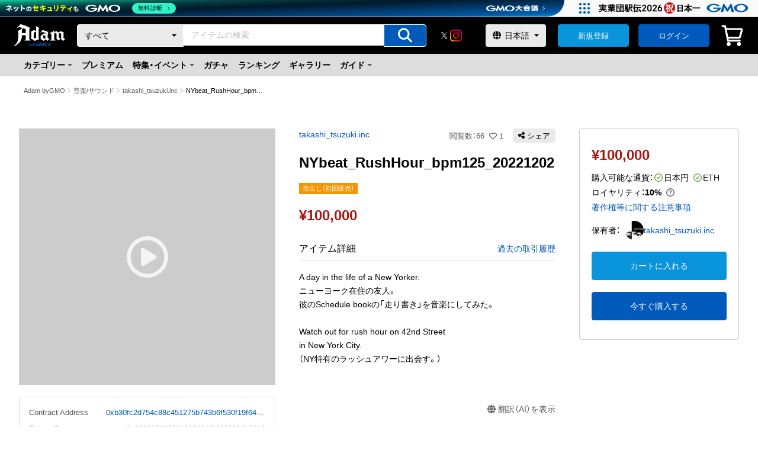

--- FILE ---
content_type: text/html; charset=utf-8
request_url: https://adam.jp/items/0xb30fc2d754c88c451275b743b6f530f19f643683/0x000000000001000004f90000001b0610
body_size: 67767
content:
<!DOCTYPE html><html lang="ja"><head><meta charSet="utf-8"/><meta name="viewport" content="width=device-width"/><link rel="alternate" hrefLang="ja" href="https://adam.jp/ja/items/0xb30fc2d754c88c451275b743b6f530f19f643683/0x000000000001000004f90000001b0610"/><link rel="alternate" hrefLang="en" href="https://adam.jp/en/items/0xb30fc2d754c88c451275b743b6f530f19f643683/0x000000000001000004f90000001b0610"/><link rel="canonical" href="https://adam.jp/ja/items/0xb30fc2d754c88c451275b743b6f530f19f643683/0x000000000001000004f90000001b0610"/><link rel="icon" href="https://contents.adam.jp/images/assets/favicon_32x32.png" type="image/x-icon"/><link rel="apple-touch-icon" href="https://contents.adam.jp/images/assets/favicon_144x144.png" type="image/x-icon"/><title>NYbeat_RushHour_bpm125_20221202 - takashi_tsuzuki.incのNFT | Adam byGMO</title><meta name="description" content="A day in the life of a New Yorker. ニューヨーク在住の友人。 彼のSchedule bookの「走り書き」を音楽にしてみた。  Watch out for rush hour on 42nd Street  in New York City. （NY特有のラッシュアワーに出会す。）  "/><meta property="og:title" content="NYbeat_RushHour_bpm125_20221202 - takashi_tsuzuki.incのNFT | Adam byGMO"/><meta property="og:description" content="A day in the life of a New Yorker. ニューヨーク在住の友人。 彼のSchedule bookの「走り書き」を音楽にしてみた。  Watch out for rush hour on 42nd Street  in New York City. （NY特有のラッシュアワーに出会す。）  "/><meta property="og:type" content="website"/><meta property="og:url" content=""/><meta property="og:image" content="https://contents.adam.jp/images/items/thumbnails/0xb30fc2d754c88c451275b743b6f530f19f643683/0x000000000001000004f90000001b0610-18aa17593fb44aaba12c39945fda21cd.jpg?version=800fa2a75d3ca7c98cd41ca2c36dc4c792c6532e"/><meta property="og:site_name" content="NFTマーケットプレイス「Adam byGMO」"/><meta property="fb:app_id" content="164339050286673"/><meta property="twitter:card" content="summary_large_image"/><meta property="twitter:site" content="@AdambyGMO"/><meta property="twitter:url" content=""/><meta property="twitter:title" content="NYbeat_RushHour_bpm125_20221202 - takashi_tsuzuki.incのNFT | Adam byGMO"/><meta property="twitter:description" content="A day in the life of a New Yorker. ニューヨーク在住の友人。 彼のSchedule bookの「走り書き」を音楽にしてみた。  Watch out for rush hour on 42nd Street  in New York City. （NY特有のラッシュアワーに出会す。）  "/><meta property="twitter:image" content="https://contents.adam.jp/images/items/thumbnails/0xb30fc2d754c88c451275b743b6f530f19f643683/0x000000000001000004f90000001b0610-18aa17593fb44aaba12c39945fda21cd.jpg?version=800fa2a75d3ca7c98cd41ca2c36dc4c792c6532e"/><script type="application/ld+json">{"@context":"https://schema.org","@type":"BreadcrumbList","itemListElement":[{"name":"\"Adam byGMO\"","item":"https://adam.jp/","position":1,"@type":"ListItem"},{"name":"\"音楽\\u002Fサウンド\"","item":"https://adam.jp/search?categoryId=3&saleType=flatrate","position":2,"@type":"ListItem"},{"name":"\"takashi_tsuzuki.inc\"","item":"https://adam.jp/stores/takashitsuzuki","position":3,"@type":"ListItem"},{"name":"\"NYbeat_RushHour_bpm125_20221202\"","item":"https://adam.jp/items/0xb30fc2d754c88c451275b743b6f530f19f643683/0x000000000001000004f90000001b0610","position":4,"@type":"ListItem"}]}</script><meta name="next-head-count" content="23"/><script async="" src="https://contents.adam.jp/js/ie.js"></script><link data-next-font="" rel="preconnect" href="/" crossorigin="anonymous"/><link rel="preload" href="/_next/static/css/c276bf169f68a8e8.css" as="style"/><link rel="stylesheet" href="/_next/static/css/c276bf169f68a8e8.css" data-n-g=""/><noscript data-n-css=""></noscript><script defer="" nomodule="" src="/_next/static/chunks/polyfills-42372ed130431b0a.js"></script><script id="gmoheadertag" src="https://cache.img.gmo.jp/gmo/header/script.min.js" type="text/javascript" charSet="UTF-8" async="" defer="" data-nscript="beforeInteractive"></script><script src="/_next/static/chunks/webpack-057d3b8454ac3a8c.js" defer=""></script><script src="/_next/static/chunks/framework-88f2b98ffb47976f.js" defer=""></script><script src="/_next/static/chunks/main-157fdfca6bfb8cf2.js" defer=""></script><script src="/_next/static/chunks/pages/_app-d1de51106de4ed21.js" defer=""></script><script src="/_next/static/chunks/fec483df-3a01da3351658486.js" defer=""></script><script src="/_next/static/chunks/37a763b4-39a4b6ef083441b1.js" defer=""></script><script src="/_next/static/chunks/5675-34dec35de85b2a2f.js" defer=""></script><script src="/_next/static/chunks/8764-de71f68e8e20a4eb.js" defer=""></script><script src="/_next/static/chunks/7597-2c93d327bb5fec89.js" defer=""></script><script src="/_next/static/chunks/863-166d701bb106e5ff.js" defer=""></script><script src="/_next/static/chunks/626-3def9e4a6f0c9f15.js" defer=""></script><script src="/_next/static/chunks/9500-e7af2fa73fe1bae7.js" defer=""></script><script src="/_next/static/chunks/4118-f7afb115674f1c43.js" defer=""></script><script src="/_next/static/chunks/7808-9ff25cde09cd2b82.js" defer=""></script><script src="/_next/static/chunks/8397-1538b44fd99e9893.js" defer=""></script><script src="/_next/static/chunks/4758-988caa453a9256b5.js" defer=""></script><script src="/_next/static/chunks/82-3f6c7e1d570f097d.js" defer=""></script><script src="/_next/static/chunks/6343-e52d3e02aa60849c.js" defer=""></script><script src="/_next/static/chunks/5864-659a941d20155d53.js" defer=""></script><script src="/_next/static/chunks/1630-b1b1c27197069a0e.js" defer=""></script><script src="/_next/static/chunks/3513-7c778623f3bb4be7.js" defer=""></script><script src="/_next/static/chunks/3439-7f22c71658ba1653.js" defer=""></script><script src="/_next/static/chunks/pages/items/%5BcontractAddress%5D/%5BtokenId%5D-d2cee07050faf408.js" defer=""></script><script src="/_next/static/ZpDRPCiHmcQ3Y1YXnVnnK/_buildManifest.js" defer=""></script><script src="/_next/static/ZpDRPCiHmcQ3Y1YXnVnnK/_ssgManifest.js" defer=""></script><style id="__jsx-4bce8e9f20dfe1da">.termsModal.jsx-4bce8e9f20dfe1da .c-modal{z-index:2147483647}.c-modalBox__title--icon.jsx-4bce8e9f20dfe1da{display:-webkit-box;display:-webkit-flex;display:-moz-box;display:-ms-flexbox;display:flex;-webkit-box-align:center;-webkit-align-items:center;-moz-box-align:center;-ms-flex-align:center;align-items:center;-webkit-box-pack:center;-webkit-justify-content:center;-moz-box-pack:center;-ms-flex-pack:center;justify-content:center;margin-bottom:16px}.c-modalBox__text.jsx-4bce8e9f20dfe1da{margin-bottom:12px}.c-modalBox__btn.jsx-4bce8e9f20dfe1da{margin:24px auto 0;display:-webkit-box;display:-webkit-flex;display:-moz-box;display:-ms-flexbox;display:flex;-webkit-box-orient:vertical;-webkit-box-direction:normal;-webkit-flex-direction:column;-moz-box-orient:vertical;-moz-box-direction:normal;-ms-flex-direction:column;flex-direction:column;-webkit-box-align:center;-webkit-align-items:center;-moz-box-align:center;-ms-flex-align:center;align-items:center}</style><style id="__jsx-3d4fc0d25a5e18d9">.link.jsx-3d4fc0d25a5e18d9{font-size:1.3rem;margin:8px 0}</style><style id="__jsx-dd53140b16439cf4">img.jsx-dd53140b16439cf4{max-width:100%;height:auto;margin:0 auto}</style><style id="__jsx-97dc143617f008de">a.jsx-97dc143617f008de:hover img{opacity:.8}</style><style id="__jsx-43acb5c36c0bbb07">.-title-size-l.jsx-43acb5c36c0bbb07{font-size:2.4rem;font-weight:600}.-title-size-m.jsx-43acb5c36c0bbb07{font-size:2rem;font-weight:600}.-title-size-s.jsx-43acb5c36c0bbb07{font-size:1.6rem;font-weight:600}.-title-size-xs.jsx-43acb5c36c0bbb07{font-size:1.4rem;font-weight:600}.-title-weight-n.jsx-43acb5c36c0bbb07{font-weight:normal}.-title-center.jsx-43acb5c36c0bbb07{text-align:center}.-title-oneLine-center.jsx-43acb5c36c0bbb07{margin-inline:auto;max-inline-size:-webkit-max-content;max-inline-size:-moz-max-content;max-inline-size:max-content}.-title-color-alert.jsx-43acb5c36c0bbb07{color:#e62117}.-title-color-brand.jsx-43acb5c36c0bbb07{color:#005abc}.-title-pre-wrap.jsx-43acb5c36c0bbb07{white-space:pre-wrap}.-lpStyle-title-size-xl.jsx-43acb5c36c0bbb07{font-size:3.2rem;font-weight:600}.-lpStyle-title-color-white.jsx-43acb5c36c0bbb07{color:#ffffff}.-lpStyle-title-color-brown.jsx-43acb5c36c0bbb07{color:#633414}.-lpStyle-title-center.jsx-43acb5c36c0bbb07{text-align:center}@media screen and (max-width:767px){.-title-size-l.jsx-43acb5c36c0bbb07{font-size:2rem}.-title-size-m.jsx-43acb5c36c0bbb07{font-size:1.8rem}.-title-size-s.jsx-43acb5c36c0bbb07{font-size:1.6rem}.-lpStyle-title-size-xl.jsx-43acb5c36c0bbb07{font-size:2.4rem;font-weight:600}}</style><style id="__jsx-b0a8913fb1df5772">div.jsx-b0a8913fb1df5772{position:relative;width:100%}div.jsx-b0a8913fb1df5772::before{position:absolute;top:50%;right:2px;-webkit-transform:translatey(-50%);-moz-transform:translatey(-50%);-ms-transform:translatey(-50%);-o-transform:translatey(-50%);transform:translatey(-50%);content:" ";width:0;height:0;border-top:4px solid #005abc;border-left:4px solid transparent;border-right:4px solid transparent}select.jsx-b0a8913fb1df5772{width:100%;height:100%;-webkit-appearance:none;-moz-appearance:none;-ms-appearance:none;appearance:none;border:none;padding:8px 20px 8px 12px;font-size:1.6rem;color:#005abc;cursor:pointer}select.jsx-b0a8913fb1df5772 .jsx-b0a8913fb1df5772::-ms-expand{display:none}select.jsx-b0a8913fb1df5772:focus{outline:none;border-color:transparent}@media only screen and (min-width:1101px)and (max-width:1280px){select.jsx-b0a8913fb1df5772{max-width:180px;-o-text-overflow:ellipsis;text-overflow:ellipsis;overflow:hidden;white-space:nowrap}}@media only screen and (max-width:1100px){select.jsx-b0a8913fb1df5772{max-width:120px;-o-text-overflow:ellipsis;text-overflow:ellipsis;overflow:hidden;white-space:nowrap}}</style><style id="__jsx-6192621fc941127a">input.jsx-6192621fc941127a{font-size:1.6rem;border:1px solid #cccccc;padding:8px 12px;width:100%;-webkit-border-radius:4px;-moz-border-radius:4px;border-radius:4px;-webkit-appearance:none;color:#000000;-webkit-box-flex:1;-webkit-flex:1 0 0%;-moz-box-flex:1;-ms-flex:1 0 0%;flex:1 0 0%}input[type="text"].jsx-6192621fc941127a:focus,input[type="password"].jsx-6192621fc941127a:focus,input[type="email"].jsx-6192621fc941127a:focus,input[type="number"].jsx-6192621fc941127a:focus,input[type="tel"].jsx-6192621fc941127a:focus{outline:none;border-color:#005abc}input[type="number"].jsx-6192621fc941127a::-webkit-outer-spin-button,input[type="number"].jsx-6192621fc941127a::-webkit-inner-spin-button{-webkit-appearance:none;margin:0}input[type="number"].jsx-6192621fc941127a{-moz-appearance:textfield}input[type="number"].jsx-6192621fc941127a:disabled{background:#f6f6f6;border-color:#eaeaea}input[type="checkbox"].jsx-6192621fc941127a{display:block;width:20px;height:20px;-webkit-flex-shrink:0;-ms-flex-negative:0;flex-shrink:0;margin:0;padding:0;background:none;border:none;-webkit-border-radius:0;-moz-border-radius:0;border-radius:0;outline:none;-webkit-appearance:none;-moz-appearance:none;-ms-appearance:none;appearance:none;vertical-align:middle;position:relative;margin-right:6px;cursor:pointer}input[type="checkbox"].jsx-6192621fc941127a::before,input[type="checkbox"].jsx-6192621fc941127a::after{content:"";display:block;position:absolute}input[type="checkbox"].jsx-6192621fc941127a::before{top:50%;left:0;width:20px;height:20px;-webkit-border-radius:4px;-moz-border-radius:4px;border-radius:4px;background-color:#ffffff;border:1px solid #888888;content:"";-webkit-transform:translate(0,-50%);-moz-transform:translate(0,-50%);-ms-transform:translate(0,-50%);-o-transform:translate(0,-50%);transform:translate(0,-50%)}input[type="checkbox"].jsx-6192621fc941127a::after{opacity:0;top:50%;left:0;width:9px;height:13px;margin-top:-4px;margin-left:1px;border-right:4px solid #005abc;border-bottom:4px solid #005abc;-webkit-transform:rotate(45deg)translate(0,-50%);-moz-transform:rotate(45deg)translate(0,-50%);-ms-transform:rotate(45deg)translate(0,-50%);-o-transform:rotate(45deg)translate(0,-50%);transform:rotate(45deg)translate(0,-50%)}input[type="checkbox"].jsx-6192621fc941127a:checked::after{opacity:1}input.jsx-6192621fc941127a::-webkit-input-placeholder{font-size:1.4rem;color:#888888}input.jsx-6192621fc941127a:-moz-placeholder{font-size:1.4rem;color:#888888}input.jsx-6192621fc941127a::-moz-placeholder{font-size:1.4rem;color:#888888}input.jsx-6192621fc941127a:-ms-input-placeholder{font-size:1.4rem;color:#888888}input.jsx-6192621fc941127a::-ms-input-placeholder{font-size:1.4rem;color:#888888}input.jsx-6192621fc941127a::placeholder{font-size:1.4rem;color:#888888}.-input-type-password.jsx-6192621fc941127a{padding:8px 38px 8px 12px}.-input-error.jsx-6192621fc941127a{border-color:#e62117}.-input-size-s.jsx-6192621fc941127a{padding:4px 12px}.-input-appearance-trailing.jsx-6192621fc941127a{padding-right:40px}</style><style id="__jsx-888f32e2b42ce610">.-icon-leading{margin-right:.25em}.-icon-color-white{color:#ffffff}.-icon-color-gray_80{color:#5a5858}.-icon-color-gray_60{color:#888888}.-icon-color-brand{color:#005abc}.-icon-color-accent{color:#0994db}.-icon-color-orange{color:#f29603}.-icon-color-alert{color:#e62117}.-icon-color-lightgreen{color:#689f38}.-icon-color-youtube{color:#f00}.-icon-behavior-hover:hover{opacity:.8}.-icon-size-m{font-size:32px}</style><style id="__jsx-1cd763d120a8262">.button.jsx-1cd763d120a8262{width:100%;height:100%;position:relative;cursor:pointer}.button__icon.jsx-1cd763d120a8262{font-size:2.4rem;position:absolute;top:50%;left:50%;-webkit-transform:translate(-50%,-50%);-moz-transform:translate(-50%,-50%);-ms-transform:translate(-50%,-50%);-o-transform:translate(-50%,-50%);transform:translate(-50%,-50%);pointer-events:none;color:#ffffff}input.jsx-1cd763d120a8262{width:100%;height:100%;min-height:36px;-webkit-border-radius:0 4px 4px 0;-moz-border-radius:0 4px 4px 0;border-radius:0 4px 4px 0;border:1px solid #ffffff;background-color:#005abc;cursor:pointer}input.jsx-1cd763d120a8262:hover{-webkit-transition:all.2s;-moz-transition:all.2s;-o-transition:all.2s;transition:all.2s;background-color:#0076df}</style><style id="__jsx-b18501333ed739b5">.headerSearchBar.jsx-b18501333ed739b5{width:100%;display:-webkit-box;display:-webkit-flex;display:-moz-box;display:-ms-flexbox;display:flex;-webkit-border-radius:4px;-moz-border-radius:4px;border-radius:4px;line-height:1}.searchInput.jsx-b18501333ed739b5{-webkit-box-flex:1;-webkit-flex:1 0 0%;-moz-box-flex:1;-ms-flex:1 0 0%;flex:1 0 0%}.searchSelectBox.jsx-b18501333ed739b5 select{width:100%;min-width:100px;height:100%;display:-webkit-box;display:-webkit-flex;display:-moz-box;display:-ms-flexbox;display:flex;-webkit-appearance:none;-moz-appearance:none;-ms-appearance:none;appearance:none;padding:8px 24px 8px 12px;font-size:1.4rem;color:#000000;border:1px solid #ffffff;background-color:#eaeaea;-webkit-border-radius:4px 0 0 4px;-moz-border-radius:4px 0 0 4px;border-radius:4px 0 0 4px}.searchSelectBox.jsx-b18501333ed739b5 div{display:-webkit-box;display:-webkit-flex;display:-moz-box;display:-ms-flexbox;display:flex;height:100%}.searchSelectBox.jsx-b18501333ed739b5 div::before{right:12px;border-top:4px solid #000000;border-left:4px solid transparent;border-right:4px solid transparent}.searchInput.jsx-b18501333ed739b5 input{-webkit-border-radius:0;-moz-border-radius:0;border-radius:0;border:1px solid #ffffff}.searchInput.jsx-b18501333ed739b5 input:focus{outline:none;border:1px solid #005abc}.searchButton.jsx-b18501333ed739b5{width:72px}</style><style id="__jsx-87e7309361818b36">.circle.jsx-87e7309361818b36{width:100%;height:100%;-webkit-border-radius:50%;-moz-border-radius:50%;border-radius:50%;-o-object-fit:cover;object-fit:cover}.square-cover.jsx-87e7309361818b36{-o-object-fit:cover;object-fit:cover;width:100%;height:100%}.square.jsx-87e7309361818b36{-o-object-fit:contain;object-fit:contain;width:100%;height:100%}.square-selector.jsx-87e7309361818b36{-o-object-fit:cover;object-fit:cover;width:100%;height:100%;border:1px solid #ffffff}</style><style id="__jsx-16f264f0ec6c47f0">a.jsx-16f264f0ec6c47f0{position:relative;display:inline-block}.-imageLink-size-w20.jsx-16f264f0ec6c47f0{width:20px;height:auto}.-imageLink-size-w24.jsx-16f264f0ec6c47f0{width:24px;height:auto}.-imageLink-size-w40.jsx-16f264f0ec6c47f0{width:40px;height:auto}.-imageLink-h100p.jsx-16f264f0ec6c47f0{height:100%}@media screen and (min-width:768px){a.jsx-16f264f0ec6c47f0:hover::before{display:block;position:absolute;top:0;right:0;bottom:0;left:0;background:rgba(255,255,255,.3);content:"";pointer-events:none}.-imageLink-hover-opacity.jsx-16f264f0ec6c47f0:hover{opacity:.8}.-imageLink-hover-opacity.jsx-16f264f0ec6c47f0:hover::before{display:none}}</style><style id="__jsx-82c71431809aac30">div.jsx-82c71431809aac30{position:relative;width:100%}div.jsx-82c71431809aac30::before{position:absolute;top:50%;right:12px;-webkit-transform:translatey(-50%);-moz-transform:translatey(-50%);-ms-transform:translatey(-50%);-o-transform:translatey(-50%);transform:translatey(-50%);content:" ";width:0;height:0;border-top:4px solid #000000;border-left:4px solid transparent;border-right:4px solid transparent}span.jsx-82c71431809aac30{position:absolute;top:50%;left:12px;-webkit-transform:translatey(-50%);-moz-transform:translatey(-50%);-ms-transform:translatey(-50%);-o-transform:translatey(-50%);transform:translatey(-50%)}select.jsx-82c71431809aac30{width:100%;height:100%;-webkit-appearance:none;-moz-appearance:none;-ms-appearance:none;appearance:none;border:none;padding:4px 24px 4px 32px;font-size:1.4rem;-webkit-border-radius:4px;-moz-border-radius:4px;border-radius:4px;cursor:pointer}@media screen and (max-width:768px){div.jsx-82c71431809aac30::before{pointer-events:none;z-index:1;right:16px}span.jsx-82c71431809aac30{pointer-events:none;z-index:1;left:16px}select.jsx-82c71431809aac30{font-size:16px;-webkit-transform:scale(.875);-moz-transform:scale(.875);-ms-transform:scale(.875);-o-transform:scale(.875);transform:scale(.875)}}select.jsx-82c71431809aac30 .jsx-82c71431809aac30::-ms-expand{display:none}select.jsx-82c71431809aac30:focus{outline:none;border-color:transparent}.color-gray.jsx-82c71431809aac30 select.jsx-82c71431809aac30{color:#000000;background-color:#eaeaea}.color-black.jsx-82c71431809aac30 select.jsx-82c71431809aac30{background-color:#000000;color:#ffffff;border:1px solid #888888}.color-black.jsx-82c71431809aac30 span.jsx-82c71431809aac30{color:#ffffff}.color-black.jsx-82c71431809aac30::before{border-top-color:#ffffff}.color-white.jsx-82c71431809aac30 select.jsx-82c71431809aac30{background-color:#ffffff;color:#5a5858;border:1px solid #cccccc}.color-white.jsx-82c71431809aac30 span.jsx-82c71431809aac30{color:#5a5858}.color-white.jsx-82c71431809aac30::before{border-top-color:#5a5858}.size-small.jsx-82c71431809aac30{width:120px}</style><style id="__jsx-5e0af281be8db893">a.jsx-5e0af281be8db893{width:100%;display:block}a.jsx-5e0af281be8db893:hover{color:#005abc}</style><style id="__jsx-c5395de2989c78b4">span.jsx-c5395de2989c78b4{color:#005abc;-webkit-transition:all.2s;-moz-transition:all.2s;-o-transition:all.2s;transition:all.2s;cursor:pointer}span.jsx-c5395de2989c78b4:hover{color:#0076df}.-textButton-color-gray.jsx-c5395de2989c78b4{color:#5a5858}.-textButton-size-s.jsx-c5395de2989c78b4{font-size:1.3rem}</style><style id="__jsx-174c1954dcb23a0d">a.jsx-174c1954dcb23a0d{color:#005abc;-webkit-transition:all.2s;-moz-transition:all.2s;-o-transition:all.2s;transition:all.2s}a.jsx-174c1954dcb23a0d:hover{color:#0076df}.-textLink-color-black.jsx-174c1954dcb23a0d{color:#000000}.-textLink-color-gray.jsx-174c1954dcb23a0d{color:#5a5858}.-textLink-color-white.jsx-174c1954dcb23a0d{color:#ffffff}.-textLink-color-black.jsx-174c1954dcb23a0d:hover,.-textLink-color-gray.jsx-174c1954dcb23a0d:hover,.-textLink-color-white.jsx-174c1954dcb23a0d:hover{color:#005abc}.-textLink-size-m.jsx-174c1954dcb23a0d{font-size:1.6rem}.-textLink-size-s.jsx-174c1954dcb23a0d{font-size:1.3rem}.-textLink-size-xs.jsx-174c1954dcb23a0d{font-size:1.2rem}.-textLink-omit-01.jsx-174c1954dcb23a0d{display:block;overflow:hidden;-o-text-overflow:ellipsis;text-overflow:ellipsis;white-space:nowrap}.-textLink-omit-03.jsx-174c1954dcb23a0d{overflow:hidden;display:-webkit-box;-o-text-overflow:ellipsis;text-overflow:ellipsis;-webkit-box-orient:vertical;-webkit-line-clamp:3}.-textLink-weight-bold.jsx-174c1954dcb23a0d{font-weight:600}.-textLink-center-firstLine.jsx-174c1954dcb23a0d{display:block;margin-inline:auto;max-inline-size:-webkit-max-content;max-inline-size:-moz-max-content;max-inline-size:max-content}.-textLink-pd-medium.jsx-174c1954dcb23a0d{display:block;padding:16px 24px}.-textLink-type-itemCard.jsx-174c1954dcb23a0d{width:100%;height:100%;position:absolute;inset:0}</style><style id="__jsx-89fd0a966185e123">.panelArea.jsx-89fd0a966185e123{position:fixed;top:100%;left:0;width:100%;height:100%;z-index:999999999;-webkit-transition:all.4s;-moz-transition:all.4s;-o-transition:all.4s;transition:all.4s;visibility:hidden;overflow:auto;-webkit-overflow-scrolling:touch}.panelArea.jsx-89fd0a966185e123::-webkit-scrollbar{display:none}.panelArea.active.jsx-89fd0a966185e123{top:0;visibility:visible}.panelMain.jsx-89fd0a966185e123{position:absolute;top:0;left:0;width:100%;height:100%;overflow:auto;background-color:#ffffff}.panelMainTitle.jsx-89fd0a966185e123{text-align:left;padding:12px 20px;background-color:#f6f6f6}.panelClose.jsx-89fd0a966185e123{position:absolute;top:12px;right:24px;font-weight:normal}.panelTitle.jsx-89fd0a966185e123{margin-bottom:8px;display:-webkit-box;display:-webkit-flex;display:-moz-box;display:-ms-flexbox;display:flex;-webkit-box-pack:justify;-webkit-justify-content:space-between;-moz-box-pack:justify;-ms-flex-pack:justify;justify-content:space-between}.panelTitle.jsx-89fd0a966185e123 span.jsx-89fd0a966185e123{font-size:14px;font-weight:normal}.panelMenu.jsx-89fd0a966185e123{padding-bottom:16px;text-align:left}li.jsx-89fd0a966185e123{position:relative;border-bottom:1px solid #eaeaea;font-weight:600}li.jsx-89fd0a966185e123::after{content:"";border:0;border-top:solid 2px #cccccc;border-right:solid 2px #cccccc;display:inline-block;width:8px;height:8px;position:absolute;top:50%;right:20px;-webkit-transform:translatey(-50%)rotate(45deg);-moz-transform:translatey(-50%)rotate(45deg);-ms-transform:translatey(-50%)rotate(45deg);-o-transform:translatey(-50%)rotate(45deg);transform:translatey(-50%)rotate(45deg)}li.jsx-89fd0a966185e123 a{display:block;padding:12px 32px 12px 24px;color:#000000}</style><style id="__jsx-9e5e436063241fbd">ul.jsx-9e5e436063241fbd{display:-webkit-box;display:-webkit-flex;display:-moz-box;display:-ms-flexbox;display:flex;-webkit-box-align:center;-webkit-align-items:center;-moz-box-align:center;-ms-flex-align:center;align-items:center;background-color:#dddddd;padding:0 40px 0 32px}li.jsx-9e5e436063241fbd{cursor:pointer;line-height:1;font-weight:600;padding:0 8px}li.jsx-9e5e436063241fbd>a{padding:12px 0}.headerMenuMypage.jsx-9e5e436063241fbd{position:relative;padding:12px 12px 12px 0;z-index:4}.headerMenuMypage.jsx-9e5e436063241fbd::after{content:"";display:inline-block;border-top:4px solid #5a5858;border-left:4px solid transparent;border-right:4px solid transparent;width:0;height:0;position:absolute;top:50%;right:0;-webkit-transform:translatey(-50%);-moz-transform:translatey(-50%);-ms-transform:translatey(-50%);-o-transform:translatey(-50%);transform:translatey(-50%)}.headerMenuMypage__modal.jsx-9e5e436063241fbd{position:absolute;top:24px;left:0;width:240px;padding-top:14px}.spOnly.jsx-9e5e436063241fbd{display:none}</style><style id="__jsx-663c9d093a69ccbc">.header.jsx-663c9d093a69ccbc{background-color:#000000;padding:12px 40px}.header__inner.jsx-663c9d093a69ccbc{max-height:42px;display:-webkit-box;display:-webkit-flex;display:-moz-box;display:-ms-flexbox;display:flex;-webkit-box-pack:justify;-webkit-justify-content:space-between;-moz-box-pack:justify;-ms-flex-pack:justify;justify-content:space-between;-webkit-box-align:center;-webkit-align-items:center;-moz-box-align:center;-ms-flex-align:center;align-items:center}.header__logo.jsx-663c9d093a69ccbc{width:86px;height:auto}.header__search.jsx-663c9d093a69ccbc{-webkit-box-flex:1;-webkit-flex:1 0 0%;-moz-box-flex:1;-ms-flex:1 0 0%;flex:1 0 0%;min-width:320px;padding-left:40px;padding-right:40px}.header__snsList.jsx-663c9d093a69ccbc{padding-right:40px}.header__snsList.jsx-663c9d093a69ccbc ul.jsx-663c9d093a69ccbc{display:-webkit-box;display:-webkit-flex;display:-moz-box;display:-ms-flexbox;display:flex;-webkit-box-align:center;-webkit-align-items:center;-moz-box-align:center;-ms-flex-align:center;align-items:center;-webkit-column-gap:16px;-moz-column-gap:16px;column-gap:16px}.header__snsList.jsx-663c9d093a69ccbc ul.jsx-663c9d093a69ccbc li.jsx-663c9d093a69ccbc{width:20px;height:20px}.header__language.jsx-663c9d093a69ccbc{display:-webkit-box;display:-webkit-flex;display:-moz-box;display:-ms-flexbox;display:flex;-webkit-align-self:stretch;-ms-flex-item-align:stretch;align-self:stretch;padding-right:40px}.header__button.jsx-663c9d093a69ccbc{display:-webkit-box;display:-webkit-flex;display:-moz-box;display:-ms-flexbox;display:flex;-webkit-align-self:stretch;-ms-flex-item-align:stretch;align-self:stretch;min-width:120px;width:auto;margin-right:16px}.header__button.jsx-663c9d093a69ccbc+.header__button.jsx-663c9d093a69ccbc{margin-right:20px}.header__button.jsx-663c9d093a69ccbc .-button-size-s{display:-webkit-inline-box;display:-webkit-inline-flex;display:-moz-inline-box;display:-ms-inline-flexbox;display:inline-flex;-webkit-box-pack:center;-webkit-justify-content:center;-moz-box-pack:center;-ms-flex-pack:center;justify-content:center;-webkit-box-align:center;-webkit-align-items:center;-moz-box-align:center;-ms-flex-align:center;align-items:center}.header__icon.jsx-663c9d093a69ccbc:hover,.header__icon.jsx-663c9d093a69ccbc:hover .newsIcon.jsx-663c9d093a69ccbc{cursor:pointer;color:rgba(255,255,255,.8)}.header__icon.jsx-663c9d093a69ccbc:hover .newsIcon__mark.jsx-663c9d093a69ccbc{background:#004d92}.header__icon.jsx-663c9d093a69ccbc+.header__icon.jsx-663c9d093a69ccbc{padding-left:16px}.iconDropMenu.jsx-663c9d093a69ccbc{position:relative;z-index:4}.iconDropMenu__modal.jsx-663c9d093a69ccbc{position:absolute;top:36px;right:0;width:240px;padding-top:14px}.newsIcon.jsx-663c9d093a69ccbc{font-size:3.8rem;color:#ffffff;line-height:1;position:relative}.newsIcon__mark.jsx-663c9d093a69ccbc{width:14px;height:14px;-webkit-border-radius:50%;-moz-border-radius:50%;border-radius:50%;background:#005abc;position:absolute;top:0;right:0;border:2px solid #f6f6f6;z-index:3}.tooltip.jsx-663c9d093a69ccbc{position:relative}.tooltip.jsx-663c9d093a69ccbc::after{content:attr(data-tooltip);display:block;width:88px;position:absolute;left:50%;bottom:-32px;text-align:center;-webkit-transform:translatey(-50%)translatex(-50%);-moz-transform:translatey(-50%)translatex(-50%);-ms-transform:translatey(-50%)translatex(-50%);-o-transform:translatey(-50%)translatex(-50%);transform:translatey(-50%)translatex(-50%);background:#eaeaea;color:#000000;border:1px solid #eaeaea;-webkit-border-radius:8px;-moz-border-radius:8px;border-radius:8px;padding:0 4px;-webkit-box-shadow:0 4px 4px rgba(0,0,0,.2);-moz-box-shadow:0 4px 4px rgba(0,0,0,.2);box-shadow:0 4px 4px rgba(0,0,0,.2);font-size:1.1rem;line-height:1.7;-webkit-transition:all.3s ease 0s;-moz-transition:all.3s ease 0s;-o-transition:all.3s ease 0s;transition:all.3s ease 0s;opacity:0;z-index:-1}.tooltip.jsx-663c9d093a69ccbc:hover::after{bottom:-28px;-webkit-transition:all.3s ease.5s;-moz-transition:all.3s ease.5s;-o-transition:all.3s ease.5s;transition:all.3s ease.5s;opacity:1;z-index:1}.c-userThumbnail.jsx-663c9d093a69ccbc{position:relative;display:block;width:40px;height:40px;-webkit-border-radius:50%;-moz-border-radius:50%;border-radius:50%;border:1px solid #ffffff;background-repeat:nrepeat;-webkit-background-size:cover;-moz-background-size:cover;-o-background-size:cover;background-size:cover;background-position:center}.c-userThumbnail.jsx-663c9d093a69ccbc:hover::before{display:block;position:absolute;top:0;right:0;bottom:0;left:0;-webkit-border-radius:50%;-moz-border-radius:50%;border-radius:50%;background:rgba(255,255,255,.2);content:"";cursor:pointer}.header__creatorMenu.jsx-663c9d093a69ccbc,.header__creatorMenu.jsx-663c9d093a69ccbc li.jsx-663c9d093a69ccbc{display:-webkit-box;display:-webkit-flex;display:-moz-box;display:-ms-flexbox;display:flex;-webkit-box-align:center;-webkit-align-items:center;-moz-box-align:center;-ms-flex-align:center;align-items:center;font-size:1.3rem;color:#ffffff}.header__creatorMenu.jsx-663c9d093a69ccbc li.jsx-663c9d093a69ccbc+li.jsx-663c9d093a69ccbc{padding-left:12px;margin-left:12px;border-left:1px solid #eaeaea}.header__creatorMenu.jsx-663c9d093a69ccbc li.jsx-663c9d093a69ccbc a{text-decoration:underline}.header__creatorMenu.jsx-663c9d093a69ccbc li.jsx-663c9d093a69ccbc a:hover,.header__creatorMenu.jsx-663c9d093a69ccbc li.jsx-663c9d093a69ccbc a:hover .iconText.jsx-663c9d093a69ccbc{cursor:pointer;color:rgba(255,255,255,.8)}.header__creatorMenu.jsx-663c9d093a69ccbc li.jsx-663c9d093a69ccbc>span.jsx-663c9d093a69ccbc{padding-left:12px}.header__creatorMenu.jsx-663c9d093a69ccbc span.jsx-663c9d093a69ccbc+span.jsx-663c9d093a69ccbc{padding-left:8px}.iconText.jsx-663c9d093a69ccbc{display:-webkit-box;display:-webkit-flex;display:-moz-box;display:-ms-flexbox;display:flex;-webkit-box-align:center;-webkit-align-items:center;-moz-box-align:center;-ms-flex-align:center;align-items:center}.iconText.jsx-663c9d093a69ccbc span.jsx-663c9d093a69ccbc{font-size:2rem;line-height:1}.iconText.jsx-663c9d093a69ccbc p.jsx-663c9d093a69ccbc{-webkit-box-flex:1;-webkit-flex:1 0 0%;-moz-box-flex:1;-ms-flex:1 0 0%;flex:1 0 0%;max-width:8em;padding-left:8px;overflow:hidden;-o-text-overflow:ellipsis;text-overflow:ellipsis;white-space:nowrap}@media screen and (max-width:1280px){.header.jsx-663c9d093a69ccbc{padding:12px 24px;min-width:996px}.header__search.jsx-663c9d093a69ccbc{padding-left:20px;padding-right:20px}.header__language.jsx-663c9d093a69ccbc{padding-right:20px}.min-w.jsx-663c9d093a69ccbc{min-width:996px}}</style><style id="__jsx-da809a88db507a6d">nav.jsx-da809a88db507a6d{font-size:1.1rem}ol.jsx-da809a88db507a6d{display:-webkit-box;display:-webkit-flex;display:-moz-box;display:-ms-flexbox;display:flex;-webkit-flex-wrap:wrap;-ms-flex-wrap:wrap;flex-wrap:wrap}li.jsx-da809a88db507a6d{display:-webkit-box;display:-webkit-flex;display:-moz-box;display:-ms-flexbox;display:flex}.breadcrumbLink.jsx-da809a88db507a6d{-o-text-overflow:ellipsis;text-overflow:ellipsis;white-space:nowrap;overflow:hidden;max-width:12em;color:#5a5858}.breadcrumbLink.jsx-da809a88db507a6d:hover{color:#005abc}.breadcrumbLink--current.jsx-da809a88db507a6d{-o-text-overflow:ellipsis;text-overflow:ellipsis;white-space:nowrap;overflow:hidden;max-width:12em;pointer-events:none}span.jsx-da809a88db507a6d{position:relative;padding:0 7px}span.jsx-da809a88db507a6d::before{content:"";border:0;border-top:solid 1px #888888;border-right:solid 1px #888888;display:inline-block;width:6px;height:6px;position:absolute;top:50%;left:2px;-webkit-transform:translatey(-50%)rotate(45deg);-moz-transform:translatey(-50%)rotate(45deg);-ms-transform:translatey(-50%)rotate(45deg);-o-transform:translatey(-50%)rotate(45deg);transform:translatey(-50%)rotate(45deg);opacity:.6}</style><style id="__jsx-e86282073045e4b5">video.jsx-e86282073045e4b5{width:100%;height:100%;background:#f6f6f6}</style><style id="__jsx-3e997655b1de96d3">.cursor.jsx-3e997655b1de96d3{cursor:pointer}.c-thumbnail.jsx-3e997655b1de96d3,.c-thumbnail--player.jsx-3e997655b1de96d3{width:100%;position:relative;overflow:hidden}.c-thumbnail--player.jsx-3e997655b1de96d3::before{content:"";display:block;background:rgb(0 0 0/.2);height:100%;width:100%;position:absolute;inset:0;z-index:1;pointer-events:none}.c-thumbnail__icon.jsx-3e997655b1de96d3{position:absolute;right:4%;bottom:4%;z-index:2}.c-thumbnail__icon--player.jsx-3e997655b1de96d3{position:absolute;top:50%;left:50%;-webkit-transform:translate(-50%,-50%);-moz-transform:translate(-50%,-50%);-ms-transform:translate(-50%,-50%);-o-transform:translate(-50%,-50%);transform:translate(-50%,-50%);opacity:.8;z-index:2}.c-itemBox.jsx-3e997655b1de96d3{position:relative;width:100%}.c-itemBox.jsx-3e997655b1de96d3::before{content:"";display:block;padding-top:100%}.c-itemBox__inner.jsx-3e997655b1de96d3{width:100%;height:100%;position:absolute;inset:0;overflow:hidden;background:#f6f6f6}.c-itemBox__inner.jsx-3e997655b1de96d3:hover{cursor:pointer}.c-itemBox__inner.jsx-3e997655b1de96d3 img,.c-itemBox__inner.jsx-3e997655b1de96d3 video:hover{display:block;-webkit-transform:scale(1,1);-moz-transform:scale(1,1);-ms-transform:scale(1,1);-o-transform:scale(1,1);transform:scale(1,1);-webkit-transition:.3s all;-moz-transition:.3s all;-o-transition:.3s all;transition:.3s all}.c-itemBox__inner.jsx-3e997655b1de96d3 img:hover,.c-itemBox__inner.jsx-3e997655b1de96d3 video:hover{-webkit-transform:scale(1.1,1.1);-moz-transform:scale(1.1,1.1);-ms-transform:scale(1.1,1.1);-o-transform:scale(1.1,1.1);transform:scale(1.1,1.1);-webkit-transition:.3s all;-moz-transition:.3s all;-o-transition:.3s all;transition:.3s all}</style><style id="__jsx-2c552743da4d344d">.itemEthInfo.jsx-2c552743da4d344d{border:1px solid #dddddd;padding:16px;font-size:1.3rem}.itemEthInfo.jsx-2c552743da4d344d li.jsx-2c552743da4d344d+li.jsx-2c552743da4d344d{margin-top:8px}.itemEthInfo.jsx-2c552743da4d344d li.jsx-2c552743da4d344d dl.jsx-2c552743da4d344d{display:-webkit-box;display:-webkit-flex;display:-moz-box;display:-ms-flexbox;display:flex;-webkit-box-pack:justify;-webkit-justify-content:space-between;-moz-box-pack:justify;-ms-flex-pack:justify;justify-content:space-between;color:#5a5858}.itemEthInfo.jsx-2c552743da4d344d li.jsx-2c552743da4d344d dt.jsx-2c552743da4d344d{width:10em}.itemEthInfo.jsx-2c552743da4d344d li.jsx-2c552743da4d344d dd.jsx-2c552743da4d344d{-webkit-box-flex:1;-webkit-flex:1 0 0%;-moz-box-flex:1;-ms-flex:1 0 0%;flex:1 0 0%;text-align:right;display:block;overflow:hidden;-o-text-overflow:ellipsis;text-overflow:ellipsis;white-space:nowrap}</style><style id="__jsx-507d928d2616b07">.badge.jsx-507d928d2616b07{display:inline-block;position:relative;cursor:pointer;z-index:1}.badge__note.jsx-507d928d2616b07{position:absolute;bottom:40px;left:0;width:270px;font-size:1.2rem;padding:8px 12px;background-color:#f6f6f6;opacity:0;visibility:hidden;-webkit-transition:all.3s ease 0s;-moz-transition:all.3s ease 0s;-o-transition:all.3s ease 0s;transition:all.3s ease 0s}.badge.jsx-507d928d2616b07:hover .badge__note.jsx-507d928d2616b07{bottom:30px;opacity:1;visibility:visible}.badge__label.jsx-507d928d2616b07{font-size:1.3rem;background-color:#0076df;color:#ffffff;padding:2px 8px}</style><style id="__jsx-2ba23981561b9cc9">dl.jsx-2ba23981561b9cc9{display:-webkit-box;display:-webkit-flex;display:-moz-box;display:-ms-flexbox;display:flex;-webkit-box-align:center;-webkit-align-items:center;-moz-box-align:center;-ms-flex-align:center;align-items:center;line-height:1}dt.jsx-2ba23981561b9cc9,dd.jsx-2ba23981561b9cc9{-webkit-flex-shrink:0;-ms-flex-negative:0;flex-shrink:0}.-keyValue-color-gray.jsx-2ba23981561b9cc9{color:#5a5858}.-keyValue-color-gray-60.jsx-2ba23981561b9cc9{color:#888888}.-keyValue-color-alert.jsx-2ba23981561b9cc9{color:#e62117}.-keyValue-size-s.jsx-2ba23981561b9cc9{font-size:1.3rem}.-keyValue-size-xs.jsx-2ba23981561b9cc9{font-size:1.2rem}.-keyValue-type-flex-wrap.jsx-2ba23981561b9cc9{-webkit-flex-wrap:wrap;-ms-flex-wrap:wrap;flex-wrap:wrap}.-keyValue-type-flex-wrap.jsx-2ba23981561b9cc9 dt.jsx-2ba23981561b9cc9,.-keyValue-type-flex-wrap.jsx-2ba23981561b9cc9 dd.jsx-2ba23981561b9cc9{-webkit-flex-shrink:unset;-ms-flex-negative:unset;flex-shrink:unset;margin:2px 0}.-keyValue-weight-bold.jsx-2ba23981561b9cc9{font-weight:600}@media screen and (max-width:767px){.row.jsx-2ba23981561b9cc9{-webkit-box-orient:horizontal;-webkit-box-direction:normal;-webkit-flex-direction:row;-moz-box-orient:horizontal;-moz-box-direction:normal;-ms-flex-direction:row;flex-direction:row}.row.jsx-2ba23981561b9cc9 dd.jsx-2ba23981561b9cc9{padding-top:0}}</style><style id="__jsx-154d4829c97232d5">div.jsx-154d4829c97232d5{font-size:1.3rem;text-align:right;color:#5a5858;cursor:pointer;display:-webkit-box;display:-webkit-flex;display:-moz-box;display:-ms-flexbox;display:flex;-webkit-box-align:center;-webkit-align-items:center;-moz-box-align:center;-ms-flex-align:center;align-items:center;line-height:1}</style><style id="__jsx-43bc88a20ce34d2d">.itemHeader.jsx-43bc88a20ce34d2d{display:-webkit-box;display:-webkit-flex;display:-moz-box;display:-ms-flexbox;display:flex;-webkit-flex-wrap:wrap;-ms-flex-wrap:wrap;flex-wrap:wrap;row-gap:8px;-webkit-box-flex:1;-webkit-flex:1 0 0%;-moz-box-flex:1;-ms-flex:1 0 0%;flex:1 0 0%}.itemHeader__store.jsx-43bc88a20ce34d2d{margin-right:auto}.itemHeader__views.jsx-43bc88a20ce34d2d{display:-webkit-box;display:-webkit-flex;display:-moz-box;display:-ms-flexbox;display:flex;-webkit-box-pack:end;-webkit-justify-content:flex-end;-moz-box-pack:end;-ms-flex-pack:end;justify-content:flex-end;-webkit-flex-shrink:0;-ms-flex-negative:0;flex-shrink:0;padding-right:8px}.itemHeader__favorite.jsx-43bc88a20ce34d2d{display:-webkit-box;display:-webkit-flex;display:-moz-box;display:-ms-flexbox;display:flex;-webkit-box-pack:end;-webkit-justify-content:flex-end;-moz-box-pack:end;-ms-flex-pack:end;justify-content:flex-end;-webkit-flex-shrink:0;-ms-flex-negative:0;flex-shrink:0}</style><style id="__jsx-a690bca0ca766c42">button.jsx-a690bca0ca766c42{display:-webkit-inline-box;display:-webkit-inline-flex;display:-moz-inline-box;display:-ms-inline-flexbox;display:inline-flex;-webkit-box-pack:center;-webkit-justify-content:center;-moz-box-pack:center;-ms-flex-pack:center;justify-content:center;-webkit-box-align:center;-webkit-align-items:center;-moz-box-align:center;-ms-flex-align:center;align-items:center;font-size:1.4rem;border:0;-webkit-border-radius:4px;-moz-border-radius:4px;border-radius:4px;text-decoration:none}button.jsx-a690bca0ca766c42:not(:disabled){cursor:pointer}button.jsx-a690bca0ca766c42:hover:not(:disabled){-webkit-transition:all.2s;-moz-transition:all.2s;-o-transition:all.2s;transition:all.2s}button.jsx-a690bca0ca766c42:disabled{position:relative;opacity:.4}.-button-color-primary.jsx-a690bca0ca766c42{background-color:#005abc;color:#ffffff;border:1px solid #005abc}.-button-color-primary.jsx-a690bca0ca766c42:hover:not(:disabled){background-color:#0076df;border:1px solid #0076df}.-button-color-secondary.jsx-a690bca0ca766c42{background-color:#ffffff;color:#005abc;border:1px solid #cccccc}.-button-color-secondary.jsx-a690bca0ca766c42:hover:not(:disabled){background-color:#f6f6f6;color:#004d92}.-button-color-tertiary.jsx-a690bca0ca766c42{background-color:#eaeaea;color:#000000;border:1px solid #eaeaea}.-button-color-tertiary.jsx-a690bca0ca766c42:hover:not(:disabled){background-color:#dddddd;border:1px solid #dddddd}.-button-color-accent.jsx-a690bca0ca766c42{background-color:#0994db;color:#ffffff;border:1px solid #0994db}.-button-color-accent.jsx-a690bca0ca766c42:hover:not(:disabled){background-color:#21aef6;border:1px solid #21aef6}.-button-color-accent-turn.jsx-a690bca0ca766c42{background-color:#ffffff;color:#0994db;border:1px solid #0994db}.-button-color-accent-turn.jsx-a690bca0ca766c42:hover:not(:disabled){background-color:#f6f6f6;border:1px solid #21aef6}.-button-color-dark.jsx-a690bca0ca766c42{background-color:rgba(0,0,0,.5);color:#ffffff;border:1px solid #ffffff}.-button-color-dark.jsx-a690bca0ca766c42:hover:not(:disabled){background-color:rgba(255,255,255,.1)}.-button-color-transparent.jsx-a690bca0ca766c42{background-color:transparent;border:1px solid transparent}.-button-color-transparent.jsx-a690bca0ca766c42:hover:not(:disabled){opacity:.8}.-button-size-l.jsx-a690bca0ca766c42{font-size:1.4rem;padding:12px 8px;min-height:48px}.-button-size-m.jsx-a690bca0ca766c42{font-size:1.4rem;padding:8px;min-height:40px}.-button-size-s.jsx-a690bca0ca766c42{font-size:1.3rem;padding:4px 8px;min-height:32px}.-button-size-xs.jsx-a690bca0ca766c42{font-size:1.3rem;line-height:1;padding:4px 8px;height:auto}.-button-width-l.jsx-a690bca0ca766c42{width:280px}.-button-width-m.jsx-a690bca0ca766c42{width:180px}.-button-width-half.jsx-a690bca0ca766c42{width:50%}.-button-width-full.jsx-a690bca0ca766c42{width:100%}.-button-shape-round.jsx-a690bca0ca766c42{-webkit-border-radius:40px;-moz-border-radius:40px;border-radius:40px}.-button-type-sns.jsx-a690bca0ca766c42{font-size:1.4rem;width:100%;padding:5px;height:auto;display:-webkit-box;display:-webkit-flex;display:-moz-box;display:-ms-flexbox;display:flex;-webkit-box-align:center;-webkit-align-items:center;-moz-box-align:center;-ms-flex-align:center;align-items:center;-webkit-box-pack:center;-webkit-justify-content:center;-moz-box-pack:center;-ms-flex-pack:center;justify-content:center;position:relative;background-color:#ffffff;color:#000000;border:1px solid #cccccc}.-button-type-sns--apple.jsx-a690bca0ca766c42{font-size:1.4rem;width:100%;padding:2px;height:auto;display:-webkit-box;display:-webkit-flex;display:-moz-box;display:-ms-flexbox;display:flex;-webkit-box-align:center;-webkit-align-items:center;-moz-box-align:center;-ms-flex-align:center;align-items:center;-webkit-box-pack:center;-webkit-justify-content:center;-moz-box-pack:center;-ms-flex-pack:center;justify-content:center;position:relative;background-color:#ffffff;color:#000000;border:1px solid #cccccc}.-button-type-sns.jsx-a690bca0ca766c42:hover:not(:disabled)::before,.-button-type-sns--apple.jsx-a690bca0ca766c42:hover:not(:disabled)::before{z-index:1;display:block;position:absolute;top:0;right:0;bottom:0;left:0;-webkit-border-radius:40px;-moz-border-radius:40px;border-radius:40px;background:rgba(255,255,255,.3);content:"";-webkit-transition:all.2s;-moz-transition:all.2s;-o-transition:all.2s;transition:all.2s}.-button-type-neppuri.jsx-a690bca0ca766c42{width:100%;font-size:1.3rem;padding:4px 8px;min-height:32px;position:relative;background-image:-webkit-linear-gradient(315deg,#ff8d4e 0%,#ea2ce2 100%);background-image:-moz-linear-gradient(315deg,#ff8d4e 0%,#ea2ce2 100%);background-image:-o-linear-gradient(315deg,#ff8d4e 0%,#ea2ce2 100%);background-image:linear-gradient(135deg,#ff8d4e 0%,#ea2ce2 100%);color:#ffffff;z-index:0}.-button-type-neppuri.jsx-a690bca0ca766c42::before{content:"";background-image:-webkit-linear-gradient(315deg,#ea2ce2 0%,#ff8d4e 100%);background-image:-moz-linear-gradient(315deg,#ea2ce2 0%,#ff8d4e 100%);background-image:-o-linear-gradient(315deg,#ea2ce2 0%,#ff8d4e 100%);background-image:linear-gradient(135deg,#ea2ce2 0%,#ff8d4e 100%);width:100%;height:100%;position:absolute;top:0;left:0;-webkit-border-radius:4px;-moz-border-radius:4px;border-radius:4px;z-index:-1;-webkit-transition:opacity.2s ease;-moz-transition:opacity.2s ease;-o-transition:opacity.2s ease;transition:opacity.2s ease;opacity:0}.-button-type-neppuri.jsx-a690bca0ca766c42:hover:not(:disabled)::before{opacity:1}.-button-type-preview.jsx-a690bca0ca766c42{width:150px;background-color:#e6f3fe;color:#005abc;border:1px solid #005abc;padding:8px 12px;-webkit-border-radius:40px;-moz-border-radius:40px;border-radius:40px;text-align:left}.-button-type-preview.jsx-a690bca0ca766c42:hover:not(:disabled){background-color:#ffffff;color:#0076df;-webkit-transition:all.2s;-moz-transition:all.2s;-o-transition:all.2s;transition:all.2s;border:1px solid #0076df}.-button-type-infinite.jsx-a690bca0ca766c42{position:relative;-webkit-border-radius:0;-moz-border-radius:0;border-radius:0;width:100%;font-size:1.4rem;padding:12px 8px;min-height:48px;background-color:#ffffff;color:#5a5858;border:2px solid #eaeaea}.-button-type-infinite.jsx-a690bca0ca766c42:hover:not(:disabled){background-color:#f6f6f6;border:2px solid #eaeaea}.-button-type-infinite.jsx-a690bca0ca766c42::before{content:"";display:block;position:absolute;margin:auto;left:0;right:0;bottom:4px;width:8px;height:8px;border-top:2px solid #5a5858;border-right:2px solid #5a5858;-webkit-transform:translatex(-50%)rotate(135deg);-moz-transform:translatex(-50%)rotate(135deg);-ms-transform:translatex(-50%)rotate(135deg);-o-transform:translatex(-50%)rotate(135deg);transform:translatex(-50%)rotate(135deg)}.-button-type-text.jsx-a690bca0ca766c42{width:100%;background-color:inherit;color:#005abc;padding:0;border:0}.-button-type-text.jsx-a690bca0ca766c42 .jsx-a690bca0ca766c42:hover:not(:disabled){color:#0076df}</style><style id="__jsx-9d18e2e669b0c4fe">.c-modalBox__title.jsx-9d18e2e669b0c4fe{margin-bottom:16px}.snsIconArea.jsx-9d18e2e669b0c4fe{display:-webkit-box;display:-webkit-flex;display:-moz-box;display:-ms-flexbox;display:flex;-webkit-box-align:center;-webkit-align-items:center;-moz-box-align:center;-ms-flex-align:center;align-items:center;-webkit-box-pack:center;-webkit-justify-content:center;-moz-box-pack:center;-ms-flex-pack:center;justify-content:center;-webkit-column-gap:20px;-moz-column-gap:20px;column-gap:20px}.snsIconArea.jsx-9d18e2e669b0c4fe li.jsx-9d18e2e669b0c4fe{display:-webkit-box;display:-webkit-flex;display:-moz-box;display:-ms-flexbox;display:flex;-webkit-box-orient:vertical;-webkit-box-direction:normal;-webkit-flex-direction:column;-moz-box-orient:vertical;-moz-box-direction:normal;-ms-flex-direction:column;flex-direction:column;-webkit-box-align:center;-webkit-align-items:center;-moz-box-align:center;-ms-flex-align:center;align-items:center;row-gap:8px;min-width:84px}.urlArea.jsx-9d18e2e669b0c4fe{display:grid;grid-template-columns:1fr auto;-webkit-box-pack:justify;-webkit-justify-content:space-between;-moz-box-pack:justify;-ms-flex-pack:justify;justify-content:space-between;-webkit-box-align:center;-webkit-align-items:center;-moz-box-align:center;-ms-flex-align:center;align-items:center;-webkit-column-gap:20px;-moz-column-gap:20px;column-gap:20px}.urlArea__textarea.jsx-9d18e2e669b0c4fe{-webkit-box-flex:1;-webkit-flex:1 0 0%;-moz-box-flex:1;-ms-flex:1 0 0%;flex:1 0 0%}.urlArea__button.jsx-9d18e2e669b0c4fe span.jsx-9d18e2e669b0c4fe{font-size:1.4rem;margin-right:4px}.urlArea__button.jsx-9d18e2e669b0c4fe .size-small{padding:9px 8px}.embedded.jsx-9d18e2e669b0c4fe button{width:40px;height:40px}.snsIconArea.jsx-9d18e2e669b0c4fe+.urlArea.jsx-9d18e2e669b0c4fe{margin-top:24px}@media screen and (max-width:767px){.snsIconArea.jsx-9d18e2e669b0c4fe{-webkit-box-pack:justify;-webkit-justify-content:space-between;-moz-box-pack:justify;-ms-flex-pack:justify;justify-content:space-between}.snsIconArea.jsx-9d18e2e669b0c4fe li.jsx-9d18e2e669b0c4fe{font-size:1.1rem;min-width:40px}}</style><style id="__jsx-e7672906620fe0f2">.c-modalBox__title.jsx-e7672906620fe0f2{margin-bottom:16px}.c-modalBox__inner.jsx-e7672906620fe0f2{display:-webkit-box;display:-webkit-flex;display:-moz-box;display:-ms-flexbox;display:flex;-webkit-column-gap:24px;-moz-column-gap:24px;column-gap:24px}.c-modalBox__text.jsx-e7672906620fe0f2{margin-bottom:12px}.c-modalBox__btn--right.jsx-e7672906620fe0f2{margin:16px auto 0;display:-webkit-box;display:-webkit-flex;display:-moz-box;display:-ms-flexbox;display:flex;-webkit-box-pack:end;-webkit-justify-content:flex-end;-moz-box-pack:end;-ms-flex-pack:end;justify-content:flex-end}.messageBtn.jsx-e7672906620fe0f2{position:relative}.messageBtn__panel.jsx-e7672906620fe0f2{position:absolute;right:0;bottom:40px;z-index:1;background:#e6f3fe;padding:8px 12px;-webkit-border-radius:4px;-moz-border-radius:4px;border-radius:4px;display:-webkit-box;display:-webkit-flex;display:-moz-box;display:-ms-flexbox;display:flex;-webkit-box-align:center;-webkit-align-items:center;-moz-box-align:center;-ms-flex-align:center;align-items:center}@media screen and (max-width:767px){.c-modalBox__inner.jsx-e7672906620fe0f2{-webkit-box-orient:vertical;-webkit-box-direction:reverse;-webkit-flex-direction:column-reverse;-moz-box-orient:vertical;-moz-box-direction:reverse;-ms-flex-direction:column-reverse;flex-direction:column-reverse;row-gap:20px}}</style><style id="__jsx-f9c5127106ec4ffa">.ml-4.jsx-f9c5127106ec4ffa{margin-left:4px}</style><style id="__jsx-d56a85eee70a955c">.otherMenu.jsx-d56a85eee70a955c{margin-left:16px}</style><style id="__jsx-72699b77edf70f24">.decolator.jsx-72699b77edf70f24{padding:4px 6px;display:-webkit-box;display:-webkit-flex;display:-moz-box;display:-ms-flexbox;display:flex;-webkit-box-align:center;-webkit-align-items:center;-moz-box-align:center;-ms-flex-align:center;align-items:center;font-size:1.1rem;-webkit-box-pack:center;-webkit-justify-content:center;-moz-box-pack:center;-ms-flex-pack:center;justify-content:center;background:#f6f6f6;color:#5a5858}.decolator.none.jsx-72699b77edf70f24{display:none}.fas.jsx-72699b77edf70f24 .icon.jsx-72699b77edf70f24{padding-right:2px}.beforeSale.jsx-72699b77edf70f24{padding:4px 6px;text-align:center;font-size:1.1rem;line-height:1.1rem;color:#ab1811;border:1px solid #ab1811}.firstSale.jsx-72699b77edf70f24{padding:4px 6px;text-align:center;font-size:1.1rem;line-height:1.1rem;color:#ffffff;background:#f29603}.reSale.jsx-72699b77edf70f24{padding:4px 6px;text-align:center;font-size:1.1rem;line-height:1.1rem;color:#ffffff;background:#689f38}.auction.jsx-72699b77edf70f24{padding:4px 6px;text-align:center;font-size:1.1rem;line-height:1.1rem;color:#5a5858;background:#f6f6f6}.bundle.jsx-72699b77edf70f24{padding:4px 6px;text-align:center;font-size:1.1rem;line-height:1.1rem;color:#ffffff;background:rgba(0,0,0,.6)}.other.jsx-72699b77edf70f24{padding:4px 6px;text-align:center;font-size:1.1rem;line-height:1.1rem;color:#5a5858;background:#f6f6f6}</style><style id="__jsx-cf730303bebffbe9">.listItemDecolator.jsx-cf730303bebffbe9{margin-right:8px;margin-top:16px}</style><style id="__jsx-d1a983e4fa1e4ed7">.itemTitle__title.jsx-d1a983e4fa1e4ed7{margin-bottom:16px}.itemTitle__label.jsx-d1a983e4fa1e4ed7{display:-webkit-box;display:-webkit-flex;display:-moz-box;display:-ms-flexbox;display:flex;-webkit-flex-wrap:wrap;-ms-flex-wrap:wrap;flex-wrap:wrap;-webkit-column-gap:8px;-moz-column-gap:8px;column-gap:8px;row-gap:8px}</style><style id="__jsx-fd080982091c3127">p.jsx-fd080982091c3127{font-size:1.6rem;font-weight:600;line-height:1;color:#ab1811}.price.jsx-fd080982091c3127{display:inline-block}.tax.jsx-fd080982091c3127{font-size:1.1rem;display:inline-block;font-weight:normal}.usd.jsx-fd080982091c3127{display:inline-block;font-weight:normal;padding-left:4px}.prefix-set.jsx-fd080982091c3127{display:inline-block;font-size:1.2rem;line-height:1.5;color:#000000;font-weight:normal;padding-right:4px}.-price-size-l.jsx-fd080982091c3127{font-size:2.4rem}.-price-size-m.jsx-fd080982091c3127{font-size:2rem}.-price-size-xs.jsx-fd080982091c3127{font-size:1.4rem}.-price-color-black.jsx-fd080982091c3127{color:#000000}.-price-color-gray.jsx-fd080982091c3127{color:#5a5858}.-price-weight-normal.jsx-fd080982091c3127{font-weight:normal}</style><style id="__jsx-9fe8097fa5add400">.mt-8.jsx-9fe8097fa5add400{margin-top:8px}.c-PriceText.jsx-9fe8097fa5add400{margin-bottom:8px}.c-InfoBar.jsx-9fe8097fa5add400{padding:4px 8px;font-size:1.3rem}.c-InfoBar.jsx-9fe8097fa5add400 span.jsx-9fe8097fa5add400{margin-right:4px;color:#888888}</style><style id="__jsx-c938463a46bab5eb">.preWrap.jsx-c938463a46bab5eb{position:relative;padding-bottom:32px}.preWrap__inner.jsx-c938463a46bab5eb{overflow:hidden}p.jsx-c938463a46bab5eb{white-space:pre-wrap}.size-base.jsx-c938463a46bab5eb{font-size:1.4rem;line-height:1.7}.-preWrapText-size-base.jsx-c938463a46bab5eb{font-size:1.4rem;line-height:1.7}.-preWrapText-color-text-light.jsx-c938463a46bab5eb{color:#5a5858}.moreButton.jsx-c938463a46bab5eb{position:absolute;width:100%;bottom:0;text-align:center;background:-webkit-linear-gradient(rgba(255,255,255,0)0%,rgba(255,255,255,1)56%,rgba(255,255,255,1)100%);background:-moz-linear-gradient(rgba(255,255,255,0)0%,rgba(255,255,255,1)56%,rgba(255,255,255,1)100%);background:-o-linear-gradient(rgba(255,255,255,0)0%,rgba(255,255,255,1)56%,rgba(255,255,255,1)100%);background:linear-gradient(rgba(255,255,255,0)0%,rgba(255,255,255,1)56%,rgba(255,255,255,1)100%);padding-top:32px}.moreButton--up.jsx-c938463a46bab5eb{width:100%;text-align:center}</style><style id="__jsx-c231fc5f1e893257">.button-translation.jsx-c231fc5f1e893257{display:-webkit-box;display:-webkit-flex;display:-moz-box;display:-ms-flexbox;display:flex;-webkit-box-align:center;-webkit-align-items:center;-moz-box-align:center;-ms-flex-align:center;align-items:center;border:0;padding:0;color:#5a5858;background-color:#ffffff;cursor:pointer}span.jsx-c231fc5f1e893257{margin-right:4px}.button-translation.jsx-c231fc5f1e893257:hover,.button-translation.jsx-c231fc5f1e893257:hover i.jsx-c231fc5f1e893257{color:#005abc;-webkit-transition:all.2s;-moz-transition:all.2s;-o-transition:all.2s;transition:all.2s}</style><style id="__jsx-ec0f4d3b42bde32c">.translationButton.jsx-ec0f4d3b42bde32c{display:-webkit-box;display:-webkit-flex;display:-moz-box;display:-ms-flexbox;display:flex;-webkit-box-pack:end;-webkit-justify-content:flex-end;-moz-box-pack:end;-ms-flex-pack:end;justify-content:flex-end}.translationTextArea.jsx-ec0f4d3b42bde32c{margin-top:8px}.translationText.jsx-ec0f4d3b42bde32c{padding:16px}</style><style id="__jsx-dde2543e74498e5b">.c-subSec__title.jsx-dde2543e74498e5b{border-bottom:1px solid #dddddd;padding-bottom:8px;display:-webkit-box;display:-webkit-flex;display:-moz-box;display:-ms-flexbox;display:flex;-webkit-box-pack:justify;-webkit-justify-content:space-between;-moz-box-pack:justify;-ms-flex-pack:justify;justify-content:space-between;-webkit-box-align:baseline;-webkit-align-items:baseline;-moz-box-align:baseline;-ms-flex-align:baseline;align-items:baseline}.c-subSec__link.jsx-dde2543e74498e5b{text-align:right}.c-subSec__content.jsx-dde2543e74498e5b{margin-top:16px}.c-subSec__translation.jsx-dde2543e74498e5b{margin-top:8px}</style><style id="__jsx-6304ecb622ef13e4">.c-subSec__title.jsx-6304ecb622ef13e4{border-bottom:1px solid #dddddd;padding-bottom:8px;display:-webkit-box;display:-webkit-flex;display:-moz-box;display:-ms-flexbox;display:flex;-webkit-box-pack:justify;-webkit-justify-content:space-between;-moz-box-pack:justify;-ms-flex-pack:justify;justify-content:space-between;-webkit-box-align:baseline;-webkit-align-items:baseline;-moz-box-align:baseline;-ms-flex-align:baseline;align-items:baseline}.c-subSec__content.jsx-6304ecb622ef13e4{margin-top:16px}.c-subSec__translation.jsx-6304ecb622ef13e4{margin-top:8px}</style><style id="__jsx-8aea90bb8f2f57b2">.snsProfileButtons.jsx-8aea90bb8f2f57b2{display:-webkit-box;display:-webkit-flex;display:-moz-box;display:-ms-flexbox;display:flex;-webkit-box-align:center;-webkit-align-items:center;-moz-box-align:center;-ms-flex-align:center;align-items:center;-webkit-column-gap:16px;-moz-column-gap:16px;column-gap:16px}.snsProfileButtons.jsx-8aea90bb8f2f57b2 li.jsx-8aea90bb8f2f57b2{width:20px;line-height:1em}.snsProfileButtons.jsx-8aea90bb8f2f57b2 .youtube.jsx-8aea90bb8f2f57b2{font-size:22px}.snsProfileButtons.jsx-8aea90bb8f2f57b2 .web.jsx-8aea90bb8f2f57b2{font-size:18px}</style><style id="__jsx-50ebebb15b5e6098">.c-subSec__title.jsx-50ebebb15b5e6098{border-bottom:1px solid #dddddd;padding-bottom:8px;display:-webkit-box;display:-webkit-flex;display:-moz-box;display:-ms-flexbox;display:flex;-webkit-box-pack:justify;-webkit-justify-content:space-between;-moz-box-pack:justify;-ms-flex-pack:justify;justify-content:space-between;-webkit-box-align:baseline;-webkit-align-items:baseline;-moz-box-align:baseline;-ms-flex-align:baseline;align-items:baseline}.c-subSec__content.jsx-50ebebb15b5e6098{margin-top:16px}.c-subSec__translation.jsx-50ebebb15b5e6098{margin-top:8px}.storeHead.jsx-50ebebb15b5e6098{display:-webkit-box;display:-webkit-flex;display:-moz-box;display:-ms-flexbox;display:flex;-webkit-box-align:center;-webkit-align-items:center;-moz-box-align:center;-ms-flex-align:center;align-items:center;-webkit-flex-wrap:wrap;-ms-flex-wrap:wrap;flex-wrap:wrap;margin-bottom:16px}.storeHead__store.jsx-50ebebb15b5e6098{padding-right:8px;margin-right:auto;margin-top:8px}.c-iconName.jsx-50ebebb15b5e6098{display:-webkit-box;display:-webkit-flex;display:-moz-box;display:-ms-flexbox;display:flex;-webkit-box-align:center;-webkit-align-items:center;-moz-box-align:center;-ms-flex-align:center;align-items:center;-webkit-column-gap:8px;-moz-column-gap:8px;column-gap:8px}.c-iconName__icon.jsx-50ebebb15b5e6098{width:32px;height:32px;-webkit-border-radius:50%;-moz-border-radius:50%;border-radius:50%}.c-iconName__name.jsx-50ebebb15b5e6098{-webkit-box-flex:1;-webkit-flex:1 0 0%;-moz-box-flex:1;-ms-flex:1 0 0%;flex:1 0 0%;overflow:hidden;-o-text-overflow:ellipsis;text-overflow:ellipsis;white-space:nowrap}.storeHead__sns.jsx-50ebebb15b5e6098{margin-top:8px}.c-roundThumb--small.jsx-50ebebb15b5e6098{display:block;width:32px;height:32px;-webkit-border-radius:50%;-moz-border-radius:50%;border-radius:50%;background-repeat:no-repeat;-webkit-background-size:cover;-moz-background-size:cover;-o-background-size:cover;background-size:cover;background-position:center}</style><style id="__jsx-8079c828d156e47f">.c-itemAction__state.jsx-8079c828d156e47f{margin-bottom:16px}.c-itemAction__currency.jsx-8079c828d156e47f{margin-top:16px}.c-itemCurrency.jsx-8079c828d156e47f dt.jsx-8079c828d156e47f,.c-itemCurrency.jsx-8079c828d156e47f dd.jsx-8079c828d156e47f{display:inline-block}.c-itemCurrency.jsx-8079c828d156e47f dd.jsx-8079c828d156e47f span.jsx-8079c828d156e47f{padding-left:2px}.c-itemCurrency.jsx-8079c828d156e47f ul.jsx-8079c828d156e47f{display:-webkit-box;display:-webkit-flex;display:-moz-box;display:-ms-flexbox;display:flex;margin-left:2px}.c-itemCurrency.jsx-8079c828d156e47f li.jsx-8079c828d156e47f+li.jsx-8079c828d156e47f{margin-left:8px}</style><style id="__jsx-318151615b6dc728">span.jsx-318151615b6dc728{font-weight:600}</style><style id="__jsx-7f60850d20b4c22f">.c-itemAction__saleNote.jsx-7f60850d20b4c22f{margin-top:4px}.c-itemAction__owner.jsx-7f60850d20b4c22f{margin-top:12px}.c-itemRoyalty.jsx-7f60850d20b4c22f dt.jsx-7f60850d20b4c22f,.c-itemRoyalty.jsx-7f60850d20b4c22f dd.jsx-7f60850d20b4c22f,.c-itemSaleNote.jsx-7f60850d20b4c22f dt.jsx-7f60850d20b4c22f,.c-itemSaleNote.jsx-7f60850d20b4c22f dd.jsx-7f60850d20b4c22f{display:inline-block}.c-itemRoyalty__icon.jsx-7f60850d20b4c22f{position:relative;cursor:pointer;padding-left:8px}.c-itemRoyalty__caption.jsx-7f60850d20b4c22f{position:absolute;bottom:40px;left:50%;-webkit-transform:translatex(-50%);-moz-transform:translatex(-50%);-ms-transform:translatex(-50%);-o-transform:translatex(-50%);transform:translatex(-50%);width:250px;font-size:1.2rem;padding:8px 12px;background-color:#f6f6f6;color:#000000;opacity:0;visibility:hidden;-webkit-transition:all.3s ease 0s;-moz-transition:all.3s ease 0s;-o-transition:all.3s ease 0s;transition:all.3s ease 0s}.c-itemRoyalty__icon.jsx-7f60850d20b4c22f:hover .c-itemRoyalty__caption.jsx-7f60850d20b4c22f{display:inline-block;opacity:1;visibility:visible;bottom:30px}.c-itemSaleNote__bold.jsx-7f60850d20b4c22f{font-weight:600}.c-itemSaleNote__space.jsx-7f60850d20b4c22f{padding-left:2px;padding-right:2px}.c-dlList.jsx-7f60850d20b4c22f{display:-webkit-box;display:-webkit-flex;display:-moz-box;display:-ms-flexbox;display:flex;-webkit-box-align:center;-webkit-align-items:center;-moz-box-align:center;-ms-flex-align:center;align-items:center}.c-dlList.jsx-7f60850d20b4c22f dd.jsx-7f60850d20b4c22f{padding-left:8px;-webkit-box-flex:1;-webkit-flex:1 0 0%;-moz-box-flex:1;-ms-flex:1 0 0%;flex:1 0 0%}.c-iconName.jsx-7f60850d20b4c22f{display:-webkit-box;display:-webkit-flex;display:-moz-box;display:-ms-flexbox;display:flex;-webkit-box-align:center;-webkit-align-items:center;-moz-box-align:center;-ms-flex-align:center;align-items:center;-webkit-column-gap:8px;-moz-column-gap:8px;column-gap:8px}.c-iconName__icon.jsx-7f60850d20b4c22f{width:32px;height:32px;-webkit-border-radius:50%;-moz-border-radius:50%;border-radius:50%}.c-iconName__name.jsx-7f60850d20b4c22f{-webkit-box-flex:1;-webkit-flex:1 0 0%;-moz-box-flex:1;-ms-flex:1 0 0%;flex:1 0 0%;overflow:hidden;-o-text-overflow:ellipsis;text-overflow:ellipsis;white-space:nowrap}.c-roundThumb--small.jsx-7f60850d20b4c22f{display:block;width:32px;height:32px;-webkit-border-radius:50%;-moz-border-radius:50%;border-radius:50%;background-repeat:no-repeat;-webkit-background-size:cover;-moz-background-size:cover;-o-background-size:cover;background-size:cover;background-position:center}</style><style id="__jsx-5eeba479ed18339e">.c-itemAction__button.jsx-5eeba479ed18339e{margin-top:20px}.cartButton.jsx-5eeba479ed18339e{position:relative}.cartButton__message.jsx-5eeba479ed18339e{min-width:200px;position:absolute;bottom:56px;left:50%;-webkit-transform:translatex(-50%);-moz-transform:translatex(-50%);-ms-transform:translatex(-50%);-o-transform:translatex(-50%);transform:translatex(-50%)}.cartButton__note.jsx-5eeba479ed18339e{font-size:1.2rem;line-height:1.4;margin-top:4px;color:#5a5858}@media screen and (max-width:767px){.c-itemAction__button.jsx-5eeba479ed18339e{padding:0 16px}}</style><style id="__jsx-9b429c4824052e0f">.c-itemAction__button.jsx-9b429c4824052e0f{margin-top:20px}@media screen and (max-width:767px){.c-itemAction__button.jsx-9b429c4824052e0f{padding:0 16px}}</style><style id="__jsx-a5b8c0ad9161c078">.offerForm__button.jsx-a5b8c0ad9161c078{margin-top:20px}.offerForm__form.jsx-a5b8c0ad9161c078{padding:16px;background-color:#f6f6f6;margin-top:12px}.offerForm__submit.jsx-a5b8c0ad9161c078{width:180px;margin:16px auto 0}.offerForm__attention.jsx-a5b8c0ad9161c078{font-size:1.2rem;text-align:center;color:#5a5858;margin-top:8px}.offerForm__note.jsx-a5b8c0ad9161c078{margin-top:16px;font-size:1.2rem;color:#5a5858}</style><style id="__jsx-4080847d20bb9db2">.c-actionPanel.jsx-4080847d20bb9db2{border:1px solid #cccccc;-webkit-border-radius:4px;-moz-border-radius:4px;border-radius:4px;padding:32px 20px}</style><style id="__jsx-a550866085098834">.offerRecord.jsx-a550866085098834{margin-top:16px;padding:20px;background-color:#f6f6f6}.c-roundThumb--small.jsx-a550866085098834{display:block;width:24px;height:24px;-webkit-border-radius:50%;-moz-border-radius:50%;border-radius:50%;background-repeat:no-repeat;-webkit-background-size:cover;-moz-background-size:cover;-o-background-size:cover;background-size:cover;background-position:center}.c-iconName.jsx-a550866085098834{display:-webkit-box;display:-webkit-flex;display:-moz-box;display:-ms-flexbox;display:flex;-webkit-box-align:center;-webkit-align-items:center;-moz-box-align:center;-ms-flex-align:center;align-items:center;-webkit-column-gap:8px;-moz-column-gap:8px;column-gap:8px}.c-iconName__icon--s.jsx-a550866085098834{width:24px;height:24px;-webkit-border-radius:50%;-moz-border-radius:50%;border-radius:50%}.c-iconName__name--s.jsx-a550866085098834{font-size:1.2rem;-webkit-box-flex:1;-webkit-flex:1 0 0%;-moz-box-flex:1;-ms-flex:1 0 0%;flex:1 0 0%;overflow:hidden;-o-text-overflow:ellipsis;text-overflow:ellipsis;white-space:nowrap}.offerRecord__head.jsx-a550866085098834{display:-webkit-box;display:-webkit-flex;display:-moz-box;display:-ms-flexbox;display:flex;-webkit-box-pack:justify;-webkit-justify-content:space-between;-moz-box-pack:justify;-ms-flex-pack:justify;justify-content:space-between;-webkit-box-align:center;-webkit-align-items:center;-moz-box-align:center;-ms-flex-align:center;align-items:center}.offerRecord__headTotal.jsx-a550866085098834{color:#5a5858}.offerRecord__list.jsx-a550866085098834{margin-top:8px;background-color:#ffffff;max-height:220px;overflow-y:auto}.offerRecord__list.jsx-a550866085098834::-webkit-scrollbar{width:8px;height:8px}.offerRecord__list.jsx-a550866085098834::-webkit-scrollbar-track{background:#eaeaea}.offerRecord__list.jsx-a550866085098834::-webkit-scrollbar-thumb{-webkit-border-radius:5px;-moz-border-radius:5px;border-radius:5px;background:#cccccc}.offerRecord__record.jsx-a550866085098834{margin-left:12px;margin-right:12px;padding-top:12px;padding-bottom:12px}.offerRecord__record.jsx-a550866085098834+.offerRecord__record.jsx-a550866085098834{border-top:1px solid #dddddd}.offerRecord__time.jsx-a550866085098834{font-size:1.1rem;color:#888888;text-align:right;margin-top:8px}.offerRecord__price.jsx-a550866085098834{margin-top:4px;text-align:right}.offerRecord__price.jsx-a550866085098834 .price{font-size:1.4rem}</style><style id="__jsx-afb1a48f3389eb8b">.c-itemAction__state.jsx-afb1a48f3389eb8b{margin-bottom:16px}.c-itemAction__button.jsx-afb1a48f3389eb8b{margin-top:20px}.c-itemAction__note.jsx-afb1a48f3389eb8b{font-size:1.2rem;line-height:1.4;margin-top:8px;color:#5a5858}@media screen and (max-width:767px){.c-itemAction__button.jsx-afb1a48f3389eb8b,.c-itemAction__note.jsx-afb1a48f3389eb8b{padding:0 16px}}</style><style id="__jsx-7071e1ca1e4fbd7f">div.jsx-7071e1ca1e4fbd7f{width:100vw;height:100vh}div.jsx-7071e1ca1e4fbd7f::after{position:fixed;top:30%;left:50%;-webkit-transform:translatex(-50%);-moz-transform:translatex(-50%);-ms-transform:translatex(-50%);-o-transform:translatex(-50%);transform:translatex(-50%);content:"";display:block;width:40px;height:40px;background-image:url("https://contents.adam.jp/images/assets/img-loader.gif");background-repeat:no-repeat;-webkit-background-size:cover;-moz-background-size:cover;-o-background-size:cover;background-size:cover;z-index:1000;opacity:.4}</style><style id="__jsx-ae482026eb0eddff">.loginActionArea.jsx-ae482026eb0eddff{border-top:1px solid #eaeaea;padding:40px 40px 32px;display:-webkit-box;display:-webkit-flex;display:-moz-box;display:-ms-flexbox;display:flex;-webkit-box-orient:vertical;-webkit-box-direction:normal;-webkit-flex-direction:column;-moz-box-orient:vertical;-moz-box-direction:normal;-ms-flex-direction:column;flex-direction:column;-webkit-box-align:center;-webkit-align-items:center;-moz-box-align:center;-ms-flex-align:center;align-items:center;row-gap:20px}.footer.jsx-ae482026eb0eddff{background-color:#000000}.footer--regist.jsx-ae482026eb0eddff{background-color:#ffffff;border-top:1px solid #dddddd}.footer__scrollTop.jsx-ae482026eb0eddff{background-color:#eaeaea}.footer__inner.jsx-ae482026eb0eddff{padding:40px 10px;max-width:1020px;margin:0 auto}@media screen and (max-width:1280px){.footer.jsx-ae482026eb0eddff,.loginActionArea.jsx-ae482026eb0eddff{min-width:996px}}.footer__main.jsx-ae482026eb0eddff{display:-webkit-box;display:-webkit-flex;display:-moz-box;display:-ms-flexbox;display:flex;-webkit-flex-wrap:wrap;-ms-flex-wrap:wrap;flex-wrap:wrap}.footer__main--regist.jsx-ae482026eb0eddff{display:-webkit-box;display:-webkit-flex;display:-moz-box;display:-ms-flexbox;display:flex;-webkit-box-pack:center;-webkit-justify-content:center;-moz-box-pack:center;-ms-flex-pack:center;justify-content:center;-webkit-box-align:center;-webkit-align-items:center;-moz-box-align:center;-ms-flex-align:center;align-items:center}.footer__list.jsx-ae482026eb0eddff{display:-webkit-box;display:-webkit-flex;display:-moz-box;display:-ms-flexbox;display:flex;-webkit-flex-wrap:wrap;-ms-flex-wrap:wrap;flex-wrap:wrap}.footer__list.jsx-ae482026eb0eddff ul.jsx-ae482026eb0eddff{padding-right:40px}.footer__list.jsx-ae482026eb0eddff li.jsx-ae482026eb0eddff+li.jsx-ae482026eb0eddff{margin-top:8px}.footer__list--regist.jsx-ae482026eb0eddff ul.jsx-ae482026eb0eddff{display:-webkit-box;display:-webkit-flex;display:-moz-box;display:-ms-flexbox;display:flex;-webkit-flex-wrap:wrap;-ms-flex-wrap:wrap;flex-wrap:wrap;max-width:490px}.footer__list--regist.jsx-ae482026eb0eddff ul.jsx-ae482026eb0eddff li.jsx-ae482026eb0eddff{margin-top:4px;margin-right:16px;margin-bottom:4px}.footer__language.jsx-ae482026eb0eddff{-webkit-flex-shrink:0;-ms-flex-negative:0;flex-shrink:0;margin-left:40px}.footer__list--regist.jsx-ae482026eb0eddff+.footer__language.jsx-ae482026eb0eddff{margin-left:24px}.footer__sub.jsx-ae482026eb0eddff{display:-webkit-box;display:-webkit-flex;display:-moz-box;display:-ms-flexbox;display:flex;-webkit-box-align:center;-webkit-align-items:center;-moz-box-align:center;-ms-flex-align:center;align-items:center}.footer__snsList.jsx-ae482026eb0eddff ul.jsx-ae482026eb0eddff{display:-webkit-box;display:-webkit-flex;display:-moz-box;display:-ms-flexbox;display:flex;-webkit-box-align:center;-webkit-align-items:center;-moz-box-align:center;-ms-flex-align:center;align-items:center;-webkit-column-gap:10px;-moz-column-gap:10px;column-gap:10px}.footer__snsList.jsx-ae482026eb0eddff ul.jsx-ae482026eb0eddff li.jsx-ae482026eb0eddff{width:20px;height:20px}.footer__sealList.jsx-ae482026eb0eddff{display:-webkit-box;display:-webkit-flex;display:-moz-box;display:-ms-flexbox;display:flex;-webkit-flex-wrap:wrap;-ms-flex-wrap:wrap;flex-wrap:wrap;-webkit-box-pack:center;-webkit-justify-content:center;-moz-box-pack:center;-ms-flex-pack:center;justify-content:center;-webkit-column-gap:8px;-moz-column-gap:8px;column-gap:8px;row-gap:8px;-webkit-flex-shrink:0;-ms-flex-negative:0;flex-shrink:0;margin-top:40px}.footer__gmoGroup.jsx-ae482026eb0eddff{background:#ffffff}.footer__gmoInner.jsx-ae482026eb0eddff{max-width:1020px;margin:0 auto;padding:20px 0 40px}.footer__gmoHead.jsx-ae482026eb0eddff{display:-webkit-box;display:-webkit-flex;display:-moz-box;display:-ms-flexbox;display:flex;-webkit-box-align:center;-webkit-align-items:center;-moz-box-align:center;-ms-flex-align:center;align-items:center;-webkit-column-gap:20px;-moz-column-gap:20px;column-gap:20px;padding-left:10px;padding-right:10px}.footer__gmoBody.jsx-ae482026eb0eddff{padding-top:20px}#csi_siteseal_image.jsx-ae482026eb0eddff{display:none}#gmobrs_seal_image.jsx-ae482026eb0eddff{display:none}</style><style id="__jsx-2cd068c5d22847f0">div.jsx-2cd068c5d22847f0{position:fixed;top:0;left:0;width:100%;height:100%;-webkit-transition:all.2s;-moz-transition:all.2s;-o-transition:all.2s;transition:all.2s;background-color:rgba(255,255,255,.6);z-index:999}div.jsx-2cd068c5d22847f0::after{position:absolute;top:50%;left:50%;-webkit-transform:translate(-50%,-50%);-moz-transform:translate(-50%,-50%);-ms-transform:translate(-50%,-50%);-o-transform:translate(-50%,-50%);transform:translate(-50%,-50%);margin-top:-10vh;content:"";display:block;width:40px;height:40px;background-image:url("https://contents.adam.jp/images/assets/img-loader.gif");background-repeat:no-repeat;-webkit-background-size:cover;-moz-background-size:cover;-o-background-size:cover;background-size:cover;z-index:1000;opacity:.4}</style><style id="__jsx-6c88f5646e05676">.f-wrapper.jsx-6c88f5646e05676{margin:0 auto;width:100%}.f-header.jsx-6c88f5646e05676{position:-webkit-sticky;position:sticky;top:29px;z-index:999}.f-header--lp.jsx-6c88f5646e05676{position:-webkit-sticky;position:sticky;top:29px;z-index:999}.f-breadcrumbList.jsx-6c88f5646e05676{padding:16px 40px}.f-container.jsx-6c88f5646e05676{margin:0 auto;width:100%}.f-inner.jsx-6c88f5646e05676{padding:40px 32px 64px;width:100%}.f-errorBox.jsx-6c88f5646e05676{width:100%;margin:20px auto}.f-column.jsx-6c88f5646e05676{display:-webkit-box;display:-webkit-flex;display:-moz-box;display:-ms-flexbox;display:flex;-webkit-box-pack:center;-webkit-justify-content:center;-moz-box-pack:center;-ms-flex-pack:center;justify-content:center}.f-column__flex.jsx-6c88f5646e05676{display:-webkit-box;display:-webkit-flex;display:-moz-box;display:-ms-flexbox;display:flex}.f-column__01.jsx-6c88f5646e05676{-webkit-box-flex:1;-webkit-flex:1 0 0%;-moz-box-flex:1;-ms-flex:1 0 0%;flex:1 0 0%;min-width:310px;max-width:500px}.f-column__02.jsx-6c88f5646e05676{-webkit-box-flex:1;-webkit-flex:1 0 0%;-moz-box-flex:1;-ms-flex:1 0 0%;flex:1 0 0%;padding:0 40px;min-width:350px}.f-column__03.jsx-6c88f5646e05676{width:270px;display:-webkit-box;display:-webkit-flex;display:-moz-box;display:-ms-flexbox;display:flex;-webkit-box-orient:vertical;-webkit-box-direction:normal;-webkit-flex-direction:column;-moz-box-orient:vertical;-moz-box-direction:normal;-ms-flex-direction:column;flex-direction:column;row-gap:24px}.f-item__eth.jsx-6c88f5646e05676{margin-top:20px}.f-item__badge.jsx-6c88f5646e05676{margin-top:12px}.f-item__ar.jsx-6c88f5646e05676{margin-top:8px}.f-item__title.jsx-6c88f5646e05676{margin-top:16px;margin-bottom:8px}.f-item__price.jsx-6c88f5646e05676{margin-top:24px;margin-bottom:24px}.f-item__sec.jsx-6c88f5646e05676{margin-top:32px}@media screen and (max-width:996px){.f-wrapper.jsx-6c88f5646e05676{min-width:996px}}@media screen and (min-width:961px){.f-container.jsx-6c88f5646e05676{min-width:960px;max-width:1480px}}</style></head><body lang="ja"><div id="__next"><div class="jsx-3d4fc0d25a5e18d9 termsModal"><div class="jsx-4bce8e9f20dfe1da termsModal"></div></div><div class="jsx-3d4fc0d25a5e18d9 termsModal"><div class="jsx-4bce8e9f20dfe1da termsModal"></div></div><div class="jsx-6c88f5646e05676 f-wrapper"><div class="jsx-6c88f5646e05676 f-header"><div class="jsx-663c9d093a69ccbc"><header class="jsx-663c9d093a69ccbc header"><div class="jsx-663c9d093a69ccbc header__inner"><div class="jsx-663c9d093a69ccbc header__logo"><h1 class="jsx-43acb5c36c0bbb07 "><a class="jsx-97dc143617f008de" href="/"><img width="86" height="38" src="https://contents.adam.jp/images/assets/logo-header.svg" alt="Adam byGMO" class="jsx-dd53140b16439cf4 "/></a></h1></div><div class="jsx-663c9d093a69ccbc header__search"><form class="jsx-663c9d093a69ccbc"><div class="jsx-b18501333ed739b5 headerSearchBar"><div class="jsx-b18501333ed739b5 searchSelectBox"><div class="jsx-b0a8913fb1df5772"><select aria-label="カテゴリー" class="jsx-b0a8913fb1df5772 "><option value="0" class="jsx-b0a8913fb1df5772 " selected="">すべて</option><option value="11" class="jsx-b0a8913fb1df5772 ">プレミアム</option><option value="1" class="jsx-b0a8913fb1df5772 ">アート</option><option value="5" class="jsx-b0a8913fb1df5772 ">イラスト</option><option value="16" class="jsx-b0a8913fb1df5772 ">フォト</option><option value="17" class="jsx-b0a8913fb1df5772 ">人物/モデル</option><option value="3" class="jsx-b0a8913fb1df5772 ">音楽/サウンド</option><option value="18" class="jsx-b0a8913fb1df5772 ">ビデオ/アニメーション</option><option value="15" class="jsx-b0a8913fb1df5772 ">3D</option><option value="12" class="jsx-b0a8913fb1df5772 ">その他</option><option value="20" class="jsx-b0a8913fb1df5772 ">アニマル</option><option value="8" class="jsx-b0a8913fb1df5772 ">トレカ</option><option value="21" class="jsx-b0a8913fb1df5772 ">著名人</option><option value="22" class="jsx-b0a8913fb1df5772 ">PFP（アイコン）</option><option value="10" class="jsx-b0a8913fb1df5772 ">コレクティブル</option><option value="24" class="jsx-b0a8913fb1df5772 ">鉄道</option></select></div></div><div class="jsx-b18501333ed739b5 searchInput"><input type="text" maxLength="32" placeholder="アイテムの検索" class="jsx-6192621fc941127a " value=""/></div><div class="jsx-b18501333ed739b5 searchButton"><div class="jsx-1cd763d120a8262 button"><span class="jsx-1cd763d120a8262 button__icon"><svg aria-hidden="true" focusable="false" data-prefix="fas" data-icon="magnifying-glass" class="svg-inline--fa fa-magnifying-glass " role="img" xmlns="http://www.w3.org/2000/svg" viewBox="0 0 512 512"><path fill="currentColor" d="M416 208c0 45.9-14.9 88.3-40 122.7L502.6 457.4c12.5 12.5 12.5 32.8 0 45.3s-32.8 12.5-45.3 0L330.7 376c-34.4 25.2-76.8 40-122.7 40C93.1 416 0 322.9 0 208S93.1 0 208 0S416 93.1 416 208zM208 352a144 144 0 1 0 0-288 144 144 0 1 0 0 288z"></path></svg></span><input type="submit" aria-label="アイテムの検索" class="jsx-1cd763d120a8262 " value=""/></div></div></div></form></div><div class="jsx-663c9d093a69ccbc header__snsList"><ul class="jsx-663c9d093a69ccbc"><li class="jsx-663c9d093a69ccbc"><a target="_blank" rel="noopener" href="https://x.com/adambygmo" src="https://contents.adam.jp/images/assets/icon-x.svg" aria-label="X" class="jsx-16f264f0ec6c47f0 -imageLink-size-w20 -imageLink-hover-opacity"><img decoding="async" target="_blank" rel="noopener" href="https://x.com/adambygmo" src="https://contents.adam.jp/images/assets/icon-x.svg" aria-label="X" class="jsx-87e7309361818b36 square"/></a></li><li class="jsx-663c9d093a69ccbc"><a target="_blank" rel="noopener" href="https://www.instagram.com/adambygmo" src="https://contents.adam.jp/images/assets/icon-instagram.png" aria-label="instagram" class="jsx-16f264f0ec6c47f0 -imageLink-size-w20 -imageLink-hover-opacity"><img decoding="async" target="_blank" rel="noopener" href="https://www.instagram.com/adambygmo" src="https://contents.adam.jp/images/assets/icon-instagram.png" aria-label="instagram" class="jsx-87e7309361818b36 square"/></a></li></ul></div><div class="jsx-663c9d093a69ccbc header__language"><div class="jsx-82c71431809aac30 color-gray"><span class="jsx-82c71431809aac30"><svg aria-hidden="true" focusable="false" data-prefix="fas" data-icon="globe" class="svg-inline--fa fa-globe " role="img" xmlns="http://www.w3.org/2000/svg" viewBox="0 0 512 512"><path fill="currentColor" d="M352 256c0 22.2-1.2 43.6-3.3 64H163.3c-2.2-20.4-3.3-41.8-3.3-64s1.2-43.6 3.3-64H348.7c2.2 20.4 3.3 41.8 3.3 64zm28.8-64H503.9c5.3 20.5 8.1 41.9 8.1 64s-2.8 43.5-8.1 64H380.8c2.1-20.6 3.2-42 3.2-64s-1.1-43.4-3.2-64zm112.6-32H376.7c-10-63.9-29.8-117.4-55.3-151.6c78.3 20.7 142 77.5 171.9 151.6zm-149.1 0H167.7c6.1-36.4 15.5-68.6 27-94.7c10.5-23.6 22.2-40.7 33.5-51.5C239.4 3.2 248.7 0 256 0s16.6 3.2 27.8 13.8c11.3 10.8 23 27.9 33.5 51.5c11.6 26 20.9 58.2 27 94.7zm-209 0H18.6C48.6 85.9 112.2 29.1 190.6 8.4C165.1 42.6 145.3 96.1 135.3 160zM8.1 192H131.2c-2.1 20.6-3.2 42-3.2 64s1.1 43.4 3.2 64H8.1C2.8 299.5 0 278.1 0 256s2.8-43.5 8.1-64zM194.7 446.6c-11.6-26-20.9-58.2-27-94.6H344.3c-6.1 36.4-15.5 68.6-27 94.6c-10.5 23.6-22.2 40.7-33.5 51.5C272.6 508.8 263.3 512 256 512s-16.6-3.2-27.8-13.8c-11.3-10.8-23-27.9-33.5-51.5zM135.3 352c10 63.9 29.8 117.4 55.3 151.6C112.2 482.9 48.6 426.1 18.6 352H135.3zm358.1 0c-30 74.1-93.6 130.9-171.9 151.6c25.5-34.2 45.2-87.7 55.3-151.6H493.4z"></path></svg></span><select aria-label="言語選択" class="jsx-82c71431809aac30"><option value="ja" class="jsx-82c71431809aac30" selected="">日本語</option><option value="en" class="jsx-82c71431809aac30">English</option></select></div></div></div></header><div class="jsx-663c9d093a69ccbc min-w"><nav class="jsx-9e5e436063241fbd"><ul class="jsx-9e5e436063241fbd"><li class="jsx-9e5e436063241fbd"><div class="jsx-9e5e436063241fbd headerMenuMypage pcOnly">カテゴリー</div><div class="jsx-9e5e436063241fbd headerMenuMypage spOnly">カテゴリー</div></li><li class="jsx-9e5e436063241fbd"><a class="jsx-5e0af281be8db893 " href="/premium">プレミアム</a></li><li class="jsx-9e5e436063241fbd"><div class="jsx-9e5e436063241fbd headerMenuMypage pcOnly"><span class="jsx-9e5e436063241fbd">特集・イベント</span></div><div class="jsx-9e5e436063241fbd headerMenuMypage spOnly"><span class="jsx-9e5e436063241fbd">特集・イベント</span></div></li><li class="jsx-9e5e436063241fbd"><a class="jsx-5e0af281be8db893 " href="/gachas">ガチャ</a></li><li class="jsx-9e5e436063241fbd"><div class="jsx-9e5e436063241fbd lpLink"><a class="jsx-5e0af281be8db893 " href="/ranking">ランキング</a></div></li><li class="jsx-9e5e436063241fbd"><div class="jsx-9e5e436063241fbd lpLink"><a class="jsx-5e0af281be8db893 " href="/galleries">ギャラリー</a></div></li><li class="jsx-9e5e436063241fbd"><div class="jsx-9e5e436063241fbd headerMenuMypage pcOnly"><span class="jsx-9e5e436063241fbd">ガイド</span></div><div class="jsx-9e5e436063241fbd headerMenuMypage spOnly"><span class="jsx-9e5e436063241fbd">ガイド</span></div></li></ul><div class="jsx-89fd0a966185e123 panelArea false"><div class="jsx-89fd0a966185e123 panelMain"><div class="jsx-89fd0a966185e123 panelClose"><span class="jsx-c5395de2989c78b4 ">閉じる</span></div><div class="jsx-89fd0a966185e123 panelMainTitle"><h3 class="jsx-43acb5c36c0bbb07 -title-size-m">カテゴリー</h3></div><div class="jsx-89fd0a966185e123 panelMenu"><ul class="jsx-89fd0a966185e123"><li class="jsx-89fd0a966185e123"><a class="jsx-174c1954dcb23a0d " href="/search?categoryId=1&amp;saleType=flatrate">アート</a></li><li class="jsx-89fd0a966185e123"><a class="jsx-174c1954dcb23a0d " href="/search?categoryId=5&amp;saleType=flatrate">イラスト</a></li><li class="jsx-89fd0a966185e123"><a class="jsx-174c1954dcb23a0d " href="/search?categoryId=16&amp;saleType=flatrate">フォト</a></li><li class="jsx-89fd0a966185e123"><a class="jsx-174c1954dcb23a0d " href="/search?categoryId=17&amp;saleType=flatrate">人物/モデル</a></li><li class="jsx-89fd0a966185e123"><a class="jsx-174c1954dcb23a0d " href="/search?categoryId=3&amp;saleType=flatrate">音楽/サウンド</a></li><li class="jsx-89fd0a966185e123"><a class="jsx-174c1954dcb23a0d " href="/search?categoryId=18&amp;saleType=flatrate">ビデオ/アニメーション</a></li><li class="jsx-89fd0a966185e123"><a class="jsx-174c1954dcb23a0d " href="/search?categoryId=15&amp;saleType=flatrate">3D</a></li><li class="jsx-89fd0a966185e123"><a class="jsx-174c1954dcb23a0d " href="/search?categoryId=12&amp;saleType=flatrate">その他</a></li></ul></div></div></div><div class="jsx-89fd0a966185e123 panelArea false"><div class="jsx-89fd0a966185e123 panelMain"><div class="jsx-89fd0a966185e123 panelClose"><span class="jsx-c5395de2989c78b4 ">閉じる</span></div><div class="jsx-89fd0a966185e123 panelMenu"><dl class="jsx-89fd0a966185e123"><dt class="jsx-89fd0a966185e123 panelMainTitle"><h3 class="jsx-43acb5c36c0bbb07 -title-size-m">特集</h3></dt><dd class="jsx-89fd0a966185e123"><ul class="jsx-89fd0a966185e123"><li class="jsx-89fd0a966185e123"><a class="jsx-174c1954dcb23a0d " href="/categories/animals">アニマル</a></li><li class="jsx-89fd0a966185e123"><a class="jsx-174c1954dcb23a0d " href="/categories/trading-cards">トレカ</a></li><li class="jsx-89fd0a966185e123"><a class="jsx-174c1954dcb23a0d " href="/categories/celebrity">著名人</a></li><li class="jsx-89fd0a966185e123"><a class="jsx-174c1954dcb23a0d " href="/categories/pfp">PFP（アイコン）</a></li><li class="jsx-89fd0a966185e123"><a class="jsx-174c1954dcb23a0d " href="/collectibles">コレクティブル</a></li><li class="jsx-89fd0a966185e123"><a class="jsx-174c1954dcb23a0d " href="/railways">鉄道</a></li></ul></dd></dl><dl class="jsx-89fd0a966185e123"><dt class="jsx-89fd0a966185e123 panelMainTitle"><h3 class="jsx-43acb5c36c0bbb07 -title-size-m">イベント</h3></dt><dd class="jsx-89fd0a966185e123"><ul class="jsx-89fd0a966185e123"><li class="jsx-89fd0a966185e123"><a href="/guide/special/adam_theater/" target="_blank" rel="noopener noreferrer" class="jsx-89fd0a966185e123">全力アピール</a></li><li class="jsx-89fd0a966185e123"><a href="https://adam.jp/guide/special/totemo/index.html" target="_blank" rel="noopener noreferrer" class="jsx-89fd0a966185e123">NFTイベント動画</a></li></ul></dd></dl></div></div></div><div class="jsx-89fd0a966185e123 panelArea false"><div class="jsx-89fd0a966185e123 panelMain"><div class="jsx-89fd0a966185e123 panelClose"><span class="jsx-c5395de2989c78b4 ">閉じる</span></div><div class="jsx-89fd0a966185e123 panelMainTitle"><h3 class="jsx-43acb5c36c0bbb07 -title-size-m">ガイド</h3></div><div class="jsx-89fd0a966185e123 panelMenu"><ul class="jsx-89fd0a966185e123"><li class="jsx-89fd0a966185e123"><a class="jsx-174c1954dcb23a0d " href="https://adam.jp/guide/general_lp_02/index.html">Adam byGMOとは</a></li><li class="jsx-89fd0a966185e123"><a class="jsx-174c1954dcb23a0d " href="https://adam.jp/guide/howto-signup/index.html">新規登録方法</a></li><li class="jsx-89fd0a966185e123"><a class="jsx-174c1954dcb23a0d " href="https://adam.jp/guide/howto-buy/index.html">購入方法</a></li><li class="jsx-89fd0a966185e123"><a class="jsx-174c1954dcb23a0d " href="https://adam.jp/guide/howto-list/index.html">2次出品方法</a></li><li class="jsx-89fd0a966185e123"><a class="jsx-174c1954dcb23a0d " href="https://adam.jp/guide/howto-airdrop/index.html">エアドロップ受取方法</a></li><li class="jsx-89fd0a966185e123"><a class="jsx-174c1954dcb23a0d " href="https://adam.jp/guide/howto-gallery/index.html">ギャラリー作成方法</a></li><li class="jsx-89fd0a966185e123"><a class="jsx-174c1954dcb23a0d " href="https://adam.jp/guide/howto-ar/index.html">AR機能利用方法</a></li></ul></div></div></div></nav></div></div></div><main class="jsx-6c88f5646e05676"><div class="jsx-6c88f5646e05676 f-breadcrumbList"><div class="jsx-6c88f5646e05676 f-container"><nav aria-label="パンくずリスト" class="jsx-da809a88db507a6d"><ol class="jsx-da809a88db507a6d"><li class="jsx-da809a88db507a6d"><a class="jsx-da809a88db507a6d breadcrumbLink" href="https://adam.jp/">Adam byGMO</a><span class="jsx-da809a88db507a6d"></span></li><li class="jsx-da809a88db507a6d"><a class="jsx-da809a88db507a6d breadcrumbLink" href="https://adam.jp/search?categoryId=3&amp;saleType=flatrate">音楽/サウンド</a><span class="jsx-da809a88db507a6d"></span></li><li class="jsx-da809a88db507a6d"><a class="jsx-da809a88db507a6d breadcrumbLink" href="https://adam.jp/stores/takashitsuzuki">takashi_tsuzuki.inc</a><span class="jsx-da809a88db507a6d"></span></li><li class="jsx-da809a88db507a6d"><a class="jsx-da809a88db507a6d breadcrumbLink--current" href="https://adam.jp/items/0xb30fc2d754c88c451275b743b6f530f19f643683/0x000000000001000004f90000001b0610">NYbeat_RushHour_bpm125_20221202</a></li></ol></nav></div></div><div class="jsx-6c88f5646e05676 f-container"><section class="jsx-6c88f5646e05676 f-inner"><div class="jsx-6c88f5646e05676 f-column"><div class="jsx-6c88f5646e05676 f-column__01 f-item"><div class="jsx-6c88f5646e05676 f-item__thumb"><div class="jsx-3e997655b1de96d3 cursor"><div class="jsx-3e997655b1de96d3 c-thumbnail--player"><div class="jsx-3e997655b1de96d3 c-thumbnail__icon--player"><svg aria-hidden="true" focusable="false" data-prefix="far" data-icon="circle-play" class="svg-inline--fa fa-circle-play fa-5x -icon-color-white" role="img" xmlns="http://www.w3.org/2000/svg" viewBox="0 0 512 512"><path fill="currentColor" d="M464 256A208 208 0 1 0 48 256a208 208 0 1 0 416 0zM0 256a256 256 0 1 1 512 0A256 256 0 1 1 0 256zM188.3 147.1c7.6-4.2 16.8-4.1 24.3 .5l144 88c7.1 4.4 11.5 12.1 11.5 20.5s-4.4 16.1-11.5 20.5l-144 88c-7.4 4.5-16.7 4.7-24.3 .5s-12.3-12.2-12.3-20.9V168c0-8.7 4.7-16.7 12.3-20.9z"></path></svg></div><div class="jsx-3e997655b1de96d3 c-itemBox"><div class="jsx-3e997655b1de96d3 c-itemBox__inner"><video poster="https://contents.adam.jp/images/items/thumbnails/0xb30fc2d754c88c451275b743b6f530f19f643683/0x000000000001000004f90000001b0610-18aa17593fb44aaba12c39945fda21cd.jpg?version=800fa2a75d3ca7c98cd41ca2c36dc4c792c6532e" class="jsx-e86282073045e4b5 "><source class="jsx-e86282073045e4b5 "/></video></div></div></div></div></div><div class="jsx-6c88f5646e05676 f-item__ar"></div><div class="jsx-6c88f5646e05676 f-item__eth"><ul class="jsx-2c552743da4d344d itemEthInfo"><li class="jsx-2c552743da4d344d"><dl class="jsx-2c552743da4d344d"><dt class="jsx-2c552743da4d344d">Contract Address</dt><dd class="jsx-2c552743da4d344d"><a target="_blank" rel="noopener" class="jsx-174c1954dcb23a0d -textLink-omit-01" href="https://etherscan.io/address/0xb30fc2d754c88c451275b743b6f530f19f643683">0xb30fc2d754c88c451275b743b6f530f19f643683</a></dd></dl></li><li class="jsx-2c552743da4d344d"><dl class="jsx-2c552743da4d344d"><dt class="jsx-2c552743da4d344d">Token ID</dt><dd class="jsx-2c552743da4d344d">0x000000000001000004f90000001b0610</dd></dl></li></ul></div><div class="jsx-6c88f5646e05676 f-item__badge"><div class="jsx-507d928d2616b07 badge"><div class="jsx-507d928d2616b07 badge__note"><span class="jsx-507d928d2616b07">このアイテムは、Adam byGMO認定代理店、AdambyGMOそれぞれでの審査が完了済みのアイテムです。</span></div><div class="jsx-507d928d2616b07 badge__label"><span class="jsx-507d928d2616b07">審査済</span></div></div></div></div><div class="jsx-6c88f5646e05676 f-column__02"><div class="jsx-6c88f5646e05676 f-column__flex"><div class="jsx-43bc88a20ce34d2d itemHeader"><div class="jsx-43bc88a20ce34d2d itemHeader__store"><a class="jsx-174c1954dcb23a0d " href="/stores/takashitsuzuki">takashi_tsuzuki.inc</a></div><div class="jsx-43bc88a20ce34d2d itemHeader__views"><dl class="jsx-2ba23981561b9cc9 -keyValue-color-gray -keyValue-size-s"><dt class="jsx-2ba23981561b9cc9">閲覧数<!-- -->：</dt><dd class="jsx-2ba23981561b9cc9"><span>66</span></dd></dl></div><div class="jsx-43bc88a20ce34d2d itemHeader__favorite"><div class="jsx-154d4829c97232d5"><svg aria-hidden="true" focusable="false" data-prefix="far" data-icon="heart" class="svg-inline--fa fa-heart -icon-leading" role="img" xmlns="http://www.w3.org/2000/svg" viewBox="0 0 512 512" style="color:#5a5858"><path fill="currentColor" d="M225.8 468.2l-2.5-2.3L48.1 303.2C17.4 274.7 0 234.7 0 192.8v-3.3c0-70.4 50-130.8 119.2-144C158.6 37.9 198.9 47 231 69.6c9 6.4 17.4 13.8 25 22.3c4.2-4.8 8.7-9.2 13.5-13.3c3.7-3.2 7.5-6.2 11.5-9c0 0 0 0 0 0C313.1 47 353.4 37.9 392.8 45.4C462 58.6 512 119.1 512 189.5v3.3c0 41.9-17.4 81.9-48.1 110.4L288.7 465.9l-2.5 2.3c-8.2 7.6-19 11.9-30.2 11.9s-22-4.2-30.2-11.9zM239.1 145c-.4-.3-.7-.7-1-1.1l-17.8-20c0 0-.1-.1-.1-.1c0 0 0 0 0 0c-23.1-25.9-58-37.7-92-31.2C81.6 101.5 48 142.1 48 189.5v3.3c0 28.5 11.9 55.8 32.8 75.2L256 430.7 431.2 268c20.9-19.4 32.8-46.7 32.8-75.2v-3.3c0-47.3-33.6-88-80.1-96.9c-34-6.5-69 5.4-92 31.2c0 0 0 0-.1 .1s0 0-.1 .1l-17.8 20c-.3 .4-.7 .7-1 1.1c-4.5 4.5-10.6 7-16.9 7s-12.4-2.5-16.9-7z"></path></svg>1</div></div></div><div class="jsx-d56a85eee70a955c otherMenu"><div class="jsx-f9c5127106ec4ffa share"><button class="jsx-a690bca0ca766c42 -button-color-tertiary -button-size-xs"><span><svg aria-hidden="true" focusable="false" data-prefix="fas" data-icon="share-nodes" class="svg-inline--fa fa-share-nodes " role="img" xmlns="http://www.w3.org/2000/svg" viewBox="0 0 448 512"><path fill="currentColor" d="M352 224c53 0 96-43 96-96s-43-96-96-96s-96 43-96 96c0 4 .2 8 .7 11.9l-94.1 47C145.4 170.2 121.9 160 96 160c-53 0-96 43-96 96s43 96 96 96c25.9 0 49.4-10.2 66.6-26.9l94.1 47c-.5 3.9-.7 7.8-.7 11.9c0 53 43 96 96 96s96-43 96-96s-43-96-96-96c-25.9 0-49.4 10.2-66.6 26.9l-94.1-47c.5-3.9 .7-7.8 .7-11.9s-.2-8-.7-11.9l94.1-47C302.6 213.8 326.1 224 352 224z"></path></svg></span><span class="jsx-f9c5127106ec4ffa ml-4">シェア</span></button></div></div></div><div class="jsx-6c88f5646e05676 f-item__title"><div class="jsx-d1a983e4fa1e4ed7 itemTitle__title"><h1 class="jsx-43acb5c36c0bbb07 -title-size-l">NYbeat_RushHour_bpm125_20221202</h1></div><div class="jsx-d1a983e4fa1e4ed7 itemTitle__label"><div class="jsx-cf730303bebffbe9 listItemDecorator"><div class="jsx-72699b77edf70f24 decolator firstSale"><div class="jsx-72699b77edf70f24 icon"></div>売出し（初回販売）</div></div></div></div><div class="jsx-6c88f5646e05676 f-item__price"><p class="jsx-fd080982091c3127 -price-size-l"><span class="jsx-fd080982091c3127 price"><span class="jsx-fd080982091c3127">¥</span>100,000</span></p></div><div class="jsx-6c88f5646e05676 f-item__sec"><section class="jsx-dde2543e74498e5b c-subSec"><div class="jsx-dde2543e74498e5b c-subSec__title"><h2 class="jsx-43acb5c36c0bbb07 -title-size-s -title-weight-n">アイテム詳細</h2><div class="jsx-dde2543e74498e5b c-subSec__link"><a class="jsx-174c1954dcb23a0d " href="/items/0xb30fc2d754c88c451275b743b6f530f19f643683/0x000000000001000004f90000001b0610/activities">過去の取引履歴</a></div></div><div class="jsx-dde2543e74498e5b c-subSec__content"><div class="jsx-c938463a46bab5eb preWrap"><div style="visibility:hidden;max-height:410px" class="jsx-c938463a46bab5eb preWrap__inner"><p class="jsx-c938463a46bab5eb -preWrapText-size-base">A day in the life of a New Yorker.
ニューヨーク在住の友人。
彼のSchedule bookの「走り書き」を音楽にしてみた。

Watch out for rush hour on 42nd Street 
in New York City.
（NY特有のラッシュアワーに出会す。）

</p></div></div><div class="jsx-dde2543e74498e5b c-subSec__translation"><div class="jsx-ec0f4d3b42bde32c translationButton"><span class="jsx-ec0f4d3b42bde32c"><button class="jsx-c231fc5f1e893257 button-translation"><span class="jsx-c231fc5f1e893257"><svg aria-hidden="true" focusable="false" data-prefix="fas" data-icon="globe" class="svg-inline--fa fa-globe " role="img" xmlns="http://www.w3.org/2000/svg" viewBox="0 0 512 512"><path fill="currentColor" d="M352 256c0 22.2-1.2 43.6-3.3 64H163.3c-2.2-20.4-3.3-41.8-3.3-64s1.2-43.6 3.3-64H348.7c2.2 20.4 3.3 41.8 3.3 64zm28.8-64H503.9c5.3 20.5 8.1 41.9 8.1 64s-2.8 43.5-8.1 64H380.8c2.1-20.6 3.2-42 3.2-64s-1.1-43.4-3.2-64zm112.6-32H376.7c-10-63.9-29.8-117.4-55.3-151.6c78.3 20.7 142 77.5 171.9 151.6zm-149.1 0H167.7c6.1-36.4 15.5-68.6 27-94.7c10.5-23.6 22.2-40.7 33.5-51.5C239.4 3.2 248.7 0 256 0s16.6 3.2 27.8 13.8c11.3 10.8 23 27.9 33.5 51.5c11.6 26 20.9 58.2 27 94.7zm-209 0H18.6C48.6 85.9 112.2 29.1 190.6 8.4C165.1 42.6 145.3 96.1 135.3 160zM8.1 192H131.2c-2.1 20.6-3.2 42-3.2 64s1.1 43.4 3.2 64H8.1C2.8 299.5 0 278.1 0 256s2.8-43.5 8.1-64zM194.7 446.6c-11.6-26-20.9-58.2-27-94.6H344.3c-6.1 36.4-15.5 68.6-27 94.6c-10.5 23.6-22.2 40.7-33.5 51.5C272.6 508.8 263.3 512 256 512s-16.6-3.2-27.8-13.8c-11.3-10.8-23-27.9-33.5-51.5zM135.3 352c10 63.9 29.8 117.4 55.3 151.6C112.2 482.9 48.6 426.1 18.6 352H135.3zm358.1 0c-30 74.1-93.6 130.9-171.9 151.6c25.5-34.2 45.2-87.7 55.3-151.6H493.4z"></path></svg></span>翻訳（AI）を表示</button></span></div></div></div></section></div><div id="anchorLink-license" class="jsx-6c88f5646e05676 f-item__sec"><section class="jsx-6304ecb622ef13e4 c-subSec"><div class="jsx-6304ecb622ef13e4 c-subSec__title"><h2 class="jsx-43acb5c36c0bbb07 -title-size-s -title-weight-n">著作権等に関する注意事項</h2></div><div class="jsx-6304ecb622ef13e4 c-subSec__content"><div class="jsx-c938463a46bab5eb preWrap"><div style="visibility:hidden;max-height:130px" class="jsx-c938463a46bab5eb preWrap__inner"><p class="jsx-c938463a46bab5eb -preWrapText-size-base">アイテムに関する注意事項
・本アイテムに関する創作物(画像および映像、音楽、商標またはロゴ等を含みますがこれらに限られません。)にかかる知的財産権(著作権、特許権、実用新案権、商標権、意匠権その他の知的財産権(それらの権利を取得し、又はそれらの権利につき登録等を出願する権利を含みます。)を意味します。)は、本アイテムの著作権を有する方、著作隣接権の権利者またはその管理委託を受けている者によって保護されています。そのため、本アイテムを保有していたとしても、本アイテムに関する創作物にかかる知的財産権を有することを意味しません。
・本アイテムの著作権を有する方、著作隣接権の権利者またはその管理委託を受けている者からの事前の同意なしに、上記の「本アイテムの保有者が有する権利」の範囲を超えた行為、知的財産権を侵害するおそれのある行為(改変、公開、配布、逆コンパイル、リバースエンジニアリングを含みますが、これに限定されません。)を行うことはできません。
・本アイテムに関する創作物の利用については、公序良俗や法令に反する利用またはその恐れのある利用など、作成者が不適切であると判断した場合、利用をお断りさせていただきます。

このアイテムに関するお問い合わせ先
takashi_tsuzuki.inc
tak183inny@me.com</p></div></div><div class="jsx-6304ecb622ef13e4 c-subSec__translation"><div class="jsx-ec0f4d3b42bde32c translationButton"><span class="jsx-ec0f4d3b42bde32c"><button class="jsx-c231fc5f1e893257 button-translation"><span class="jsx-c231fc5f1e893257"><svg aria-hidden="true" focusable="false" data-prefix="fas" data-icon="globe" class="svg-inline--fa fa-globe " role="img" xmlns="http://www.w3.org/2000/svg" viewBox="0 0 512 512"><path fill="currentColor" d="M352 256c0 22.2-1.2 43.6-3.3 64H163.3c-2.2-20.4-3.3-41.8-3.3-64s1.2-43.6 3.3-64H348.7c2.2 20.4 3.3 41.8 3.3 64zm28.8-64H503.9c5.3 20.5 8.1 41.9 8.1 64s-2.8 43.5-8.1 64H380.8c2.1-20.6 3.2-42 3.2-64s-1.1-43.4-3.2-64zm112.6-32H376.7c-10-63.9-29.8-117.4-55.3-151.6c78.3 20.7 142 77.5 171.9 151.6zm-149.1 0H167.7c6.1-36.4 15.5-68.6 27-94.7c10.5-23.6 22.2-40.7 33.5-51.5C239.4 3.2 248.7 0 256 0s16.6 3.2 27.8 13.8c11.3 10.8 23 27.9 33.5 51.5c11.6 26 20.9 58.2 27 94.7zm-209 0H18.6C48.6 85.9 112.2 29.1 190.6 8.4C165.1 42.6 145.3 96.1 135.3 160zM8.1 192H131.2c-2.1 20.6-3.2 42-3.2 64s1.1 43.4 3.2 64H8.1C2.8 299.5 0 278.1 0 256s2.8-43.5 8.1-64zM194.7 446.6c-11.6-26-20.9-58.2-27-94.6H344.3c-6.1 36.4-15.5 68.6-27 94.6c-10.5 23.6-22.2 40.7-33.5 51.5C272.6 508.8 263.3 512 256 512s-16.6-3.2-27.8-13.8c-11.3-10.8-23-27.9-33.5-51.5zM135.3 352c10 63.9 29.8 117.4 55.3 151.6C112.2 482.9 48.6 426.1 18.6 352H135.3zm358.1 0c-30 74.1-93.6 130.9-171.9 151.6c25.5-34.2 45.2-87.7 55.3-151.6H493.4z"></path></svg></span>翻訳（AI）を表示</button></span></div></div></div></section></div><div class="jsx-6c88f5646e05676 f-item__sec"><section class="jsx-50ebebb15b5e6098 c-subSec"><div class="jsx-50ebebb15b5e6098 c-subSec__title"><h2 class="jsx-43acb5c36c0bbb07 -title-size-s -title-weight-n">ストア詳細</h2></div><div class="jsx-50ebebb15b5e6098 c-subSec__content"><div class="jsx-50ebebb15b5e6098 storeHead"><div class="jsx-50ebebb15b5e6098 storeHead__store"><a class="jsx-174c1954dcb23a0d " href="/stores/takashitsuzuki"><div class="jsx-50ebebb15b5e6098 c-iconName"><div class="jsx-50ebebb15b5e6098 c-iconName__icon"><div style="background-image:url(https://contents.adam.jp/images/collections/icons/takashitsuzuki.jpg?version=dd2fa4cc9d8bf82d5325b81e265dcf17217fb577)" class="jsx-50ebebb15b5e6098 c-roundThumb--small"></div></div><div class="jsx-50ebebb15b5e6098 c-iconName__name">takashi_tsuzuki.inc</div></div></a></div><div class="jsx-50ebebb15b5e6098 storeHead__sns"><ul class="jsx-8aea90bb8f2f57b2 snsProfileButtons"><li class="jsx-8aea90bb8f2f57b2"><a target="_blank" rel="noopener" href="https://www.facebook.com/100086979540459" src="https://contents.adam.jp/images/assets/icon-facebook.svg" alt="facebook" class="jsx-16f264f0ec6c47f0 "><img decoding="async" target="_blank" rel="noopener" href="https://www.facebook.com/100086979540459" src="https://contents.adam.jp/images/assets/icon-facebook.svg" alt="facebook" class="jsx-87e7309361818b36 square"/></a></li><li class="jsx-8aea90bb8f2f57b2"><a target="_blank" rel="noopener" href="https://www.instagram.com/takashi_tsuzuki.co" src="https://contents.adam.jp/images/assets/icon-instagram.png" alt="instagram" class="jsx-16f264f0ec6c47f0 "><img decoding="async" target="_blank" rel="noopener" href="https://www.instagram.com/takashi_tsuzuki.co" src="https://contents.adam.jp/images/assets/icon-instagram.png" alt="instagram" class="jsx-87e7309361818b36 square"/></a></li><li class="jsx-8aea90bb8f2f57b2"><a target="_blank" rel="noopener" href="https://x.com/TAKASHITSUZUKI" src="https://contents.adam.jp/images/assets/icon-x.svg" alt="X" class="jsx-16f264f0ec6c47f0 "><img decoding="async" target="_blank" rel="noopener" href="https://x.com/TAKASHITSUZUKI" src="https://contents.adam.jp/images/assets/icon-x.svg" alt="X" class="jsx-87e7309361818b36 square"/></a></li><li class="jsx-8aea90bb8f2f57b2 web"><a title="other" rel="noopener" target="_blank" class="jsx-8aea90bb8f2f57b2" href="https://www.takashitsuzuki.com/"><svg aria-hidden="true" focusable="false" data-prefix="fas" data-icon="laptop" class="svg-inline--fa fa-laptop -icon-color-gray_60 -icon-behavior-hover" role="img" xmlns="http://www.w3.org/2000/svg" viewBox="0 0 640 512"><path fill="currentColor" d="M128 32C92.7 32 64 60.7 64 96V352h64V96H512V352h64V96c0-35.3-28.7-64-64-64H128zM19.2 384C8.6 384 0 392.6 0 403.2C0 445.6 34.4 480 76.8 480H563.2c42.4 0 76.8-34.4 76.8-76.8c0-10.6-8.6-19.2-19.2-19.2H19.2z"></path></svg></a></li></ul></div></div><div class="jsx-c938463a46bab5eb preWrap"><div style="visibility:hidden;max-height:130px" class="jsx-c938463a46bab5eb preWrap__inner"><p class="jsx-c938463a46bab5eb -preWrapText-size-base">Takashi Tsuzuki
作曲家、プロデューサー

東京でバンド活動、スタジオミュージシャンとして活躍後、広告業界に活動の場を広げる。多数のcm音楽を作曲、プロデュースし“15秒”の 世界での映像、音楽表現を 追求。一方で国内外のアーティストへの楽曲提供、およびtakashi tsuzuki名義でのソロ活動も精力的に行っている。「未来の定番となる新しいhouse+technoミ ュージック」を提唱し、変則的なbeatにロジカルなメロディーラインをのせたアレンジやremixを得意としている。2001年 “cornelius remix contest ” 入賞（sound &amp; recordingマガジン主催）.ukレーベルのコンピレーションアルバム「neon fusions」(keepdiggin)に「backlight」が収録される。初のソロアルバム「soundview」(kompakt/hal9000)を発表し、ciscoレコードのテクノチャートにて初登場7位を獲得。ドイツの音楽誌de:bugなどでは、注目アーティストとして掲載される。diesel-u-music 2004「エレクトロニック部門」にて金賞を受賞。「mix the vibe」が dieselから発売されたコンピレーションアルバムに収録される。これを機にヨーロッパの複数レーベルからリリース、remixの依頼が殺到した。ロンドンのfm局xfmで「soundview」がヘビーローテーションになる。そしてリリースされたセカンドアルバム「liaison」(kompakt/hal9000)の初回プレス限定のイエローカラーレコードは各国で即完売。発売後third year のオーナーから、デトロイトテクノを代表するdj、mike clark (detroit beatdown/planet e)とのライブセッションのオファーを受ける。またxfm内の番組では「takashi tsuzuki mix2005」と題した特集が組まれ、数々のremix作品が好評を博した。bbc主催のテムズ川でのイベント出演オファーもうけ、旋風を巻き起こす。さらには坂本龍一がパーソナリティーをつとめる人気fm番組 「radio sakamoto」のオーディションにて”et toi” が 入賞を果たす。2003年からは名古屋芸術大学の講師として教鞭をとり、2007年からビクターミュージックアーツとプロデューサー契約。まさに国内外で幅広い活躍を見せる、作曲家、プロデューサーである。2014年Hiphop界の重鎮 Future「Turn On The Rigits」Remix、2015年Bon-iver「Michichant」Remixを担当した。

2021年9月24日呂布カルマ、鷹の目とのユニットnueを結成。ファーストアルバム bokeh（ropeadope records）をリリース。ジャケットデザインは、aphex twinやアニメ&quot;攻殻機動隊&quot;の「笑い男」ロゴデザインで知られるpaul nicholsonが担当。

【主な作品】

*tvcm

 リクルート、toyota、バドワイザー、明治製菓、nifty、docomo、黒あめマンkirin、セキスイハウス、総務庁、ベネゼル、アラクス、角川書店、メルシャンtoshiba、cocacola「ペンバートン篇」、konami「とんがりぼうしと魔法の365日」seiko、dmm.com、coca-cora zero、toto、ディノス、ロッテ、日清チキンラーメン、j-league opening movie、descente、lecoq、cnn usa、primavista、aube、肌ラボ、kitte x-mas、finc、ボシュロム、reach「ポンピっちゃう」、expedia

*web 

uniqlo mixplay、資生堂マジョリカマジョルカ 、kddi-au one、panasonic、primavista。seiko

wider (kei-nishikori),toshiba、levono(hideo-kojima）

shiseido baum

<a target="_blank" class="jsx-174c1954dcb23a0d " href="https://www.baumjapan.com/baum/index.html">www.baumjapan.com/baum/index.html</a>

*event

 basel world seiko booth、藤木直人tour 2005 opening cg用bgm、資生堂マキアージュ・イベントbgm、aube 10秒メイク・ギネスに挑戦、沖縄国際映画祭

*reception

 toyota-f1 euro、panasonic euro toyotaパーソナルモビリティ「i-real」(東京モー ターショー2007)

*drama

『男コピーライター、育休をとる』　20210710 onair  wowow

『akb48のうた』20220521 

*tvgame

kamen rider memory of heroz 2020  kamen rider memory of heroez

「百英雄伝rising」2022  eiyuden chronicle rising

*other

space shows tv(station-id)  bs-fuji「デザインの森」音楽ベネッセチャンネル「アトカタズケタ」アレンジ、panasonic eco ideas house、 cs powermovie, mice、宇宙兄弟</p></div></div><div class="jsx-50ebebb15b5e6098 c-subSec__translation"><div class="jsx-ec0f4d3b42bde32c translationButton"><span class="jsx-ec0f4d3b42bde32c"><button class="jsx-c231fc5f1e893257 button-translation"><span class="jsx-c231fc5f1e893257"><svg aria-hidden="true" focusable="false" data-prefix="fas" data-icon="globe" class="svg-inline--fa fa-globe " role="img" xmlns="http://www.w3.org/2000/svg" viewBox="0 0 512 512"><path fill="currentColor" d="M352 256c0 22.2-1.2 43.6-3.3 64H163.3c-2.2-20.4-3.3-41.8-3.3-64s1.2-43.6 3.3-64H348.7c2.2 20.4 3.3 41.8 3.3 64zm28.8-64H503.9c5.3 20.5 8.1 41.9 8.1 64s-2.8 43.5-8.1 64H380.8c2.1-20.6 3.2-42 3.2-64s-1.1-43.4-3.2-64zm112.6-32H376.7c-10-63.9-29.8-117.4-55.3-151.6c78.3 20.7 142 77.5 171.9 151.6zm-149.1 0H167.7c6.1-36.4 15.5-68.6 27-94.7c10.5-23.6 22.2-40.7 33.5-51.5C239.4 3.2 248.7 0 256 0s16.6 3.2 27.8 13.8c11.3 10.8 23 27.9 33.5 51.5c11.6 26 20.9 58.2 27 94.7zm-209 0H18.6C48.6 85.9 112.2 29.1 190.6 8.4C165.1 42.6 145.3 96.1 135.3 160zM8.1 192H131.2c-2.1 20.6-3.2 42-3.2 64s1.1 43.4 3.2 64H8.1C2.8 299.5 0 278.1 0 256s2.8-43.5 8.1-64zM194.7 446.6c-11.6-26-20.9-58.2-27-94.6H344.3c-6.1 36.4-15.5 68.6-27 94.6c-10.5 23.6-22.2 40.7-33.5 51.5C272.6 508.8 263.3 512 256 512s-16.6-3.2-27.8-13.8c-11.3-10.8-23-27.9-33.5-51.5zM135.3 352c10 63.9 29.8 117.4 55.3 151.6C112.2 482.9 48.6 426.1 18.6 352H135.3zm358.1 0c-30 74.1-93.6 130.9-171.9 151.6c25.5-34.2 45.2-87.7 55.3-151.6H493.4z"></path></svg></span>翻訳（AI）を表示</button></span></div></div></div></section></div></div><div class="jsx-6c88f5646e05676 f-column__03"><div class="jsx-4080847d20bb9db2 c-actionPanel"><div class="jsx-8079c828d156e47f c-itemAction__price"><p class="jsx-fd080982091c3127 -price-size-l"><span class="jsx-fd080982091c3127 price"><span class="jsx-fd080982091c3127">¥</span>100,000</span></p></div><div class="jsx-8079c828d156e47f c-itemAction__currency"><dl class="jsx-8079c828d156e47f c-itemCurrency"><dt class="jsx-8079c828d156e47f">購入可能な通貨：</dt><dd class="jsx-8079c828d156e47f"><ul class="jsx-8079c828d156e47f"><li class="jsx-8079c828d156e47f"><svg aria-hidden="true" focusable="false" data-prefix="far" data-icon="circle-check" class="svg-inline--fa fa-circle-check -icon-color-lightgreen" role="img" xmlns="http://www.w3.org/2000/svg" viewBox="0 0 512 512"><path fill="currentColor" d="M256 48a208 208 0 1 1 0 416 208 208 0 1 1 0-416zm0 464A256 256 0 1 0 256 0a256 256 0 1 0 0 512zM369 209c9.4-9.4 9.4-24.6 0-33.9s-24.6-9.4-33.9 0l-111 111-47-47c-9.4-9.4-24.6-9.4-33.9 0s-9.4 24.6 0 33.9l64 64c9.4 9.4 24.6 9.4 33.9 0L369 209z"></path></svg><span class="jsx-8079c828d156e47f">日本円</span></li><li class="jsx-8079c828d156e47f"><svg aria-hidden="true" focusable="false" data-prefix="far" data-icon="circle-check" class="svg-inline--fa fa-circle-check -icon-color-lightgreen" role="img" xmlns="http://www.w3.org/2000/svg" viewBox="0 0 512 512"><path fill="currentColor" d="M256 48a208 208 0 1 1 0 416 208 208 0 1 1 0-416zm0 464A256 256 0 1 0 256 0a256 256 0 1 0 0 512zM369 209c9.4-9.4 9.4-24.6 0-33.9s-24.6-9.4-33.9 0l-111 111-47-47c-9.4-9.4-24.6-9.4-33.9 0s-9.4 24.6 0 33.9l64 64c9.4 9.4 24.6 9.4 33.9 0L369 209z"></path></svg><span class="jsx-8079c828d156e47f">ETH</span></li></ul></dd></dl></div><div class="jsx-7f60850d20b4c22f c-itemAction__saleNote"><dl class="jsx-7f60850d20b4c22f c-itemRoyalty"><dt class="jsx-7f60850d20b4c22f">ロイヤリティ<!-- -->：</dt><dd class="jsx-7f60850d20b4c22f"><span class="jsx-318151615b6dc728 ">10%</span><span class="jsx-7f60850d20b4c22f c-itemRoyalty__icon"><svg aria-hidden="true" focusable="false" data-prefix="far" data-icon="circle-question" class="svg-inline--fa fa-circle-question " role="img" xmlns="http://www.w3.org/2000/svg" viewBox="0 0 512 512" style="color:#5a5858"><path fill="currentColor" d="M464 256A208 208 0 1 0 48 256a208 208 0 1 0 416 0zM0 256a256 256 0 1 1 512 0A256 256 0 1 1 0 256zm169.8-90.7c7.9-22.3 29.1-37.3 52.8-37.3h58.3c34.9 0 63.1 28.3 63.1 63.1c0 22.6-12.1 43.5-31.7 54.8L280 264.4c-.2 13-10.9 23.6-24 23.6c-13.3 0-24-10.7-24-24V250.5c0-8.6 4.6-16.5 12.1-20.8l44.3-25.4c4.7-2.7 7.6-7.7 7.6-13.1c0-8.4-6.8-15.1-15.1-15.1H222.6c-3.4 0-6.4 2.1-7.5 5.3l-.4 1.2c-4.4 12.5-18.2 19-30.6 14.6s-19-18.2-14.6-30.6l.4-1.2zM224 352a32 32 0 1 1 64 0 32 32 0 1 1 -64 0z"></path></svg><div class="jsx-7f60850d20b4c22f c-itemRoyalty__caption">購入後に再販売されると、売上の一部（ロイヤリティとして設定された％）がアイテム作成者に支払われます。</div></span></dd></dl></div><div class="jsx-7f60850d20b4c22f c-itemAction__saleNote"><div class="jsx-7f60850d20b4c22f c-itemSaleNote"><span class="jsx-7f60850d20b4c22f"><a class="jsx-174c1954dcb23a0d " href="/items/0xb30fc2d754c88c451275b743b6f530f19f643683/0x000000000001000004f90000001b0610#anchorLink-license">著作権等に関する注意事項</a></span></div></div><div class="jsx-7f60850d20b4c22f c-itemAction__owner"><dl class="jsx-7f60850d20b4c22f c-dlList"><dt class="jsx-7f60850d20b4c22f">保有者：</dt><dd class="jsx-7f60850d20b4c22f"><a class="jsx-174c1954dcb23a0d " href="/stores/takashitsuzuki"><div class="jsx-7f60850d20b4c22f c-iconName"><div class="jsx-7f60850d20b4c22f c-iconName__icon"><div style="background-image:url(https://contents.adam.jp/images/collections/icons/takashitsuzuki.jpg?version=dd2fa4cc9d8bf82d5325b81e265dcf17217fb577)" class="jsx-7f60850d20b4c22f c-roundThumb--small"></div></div><div class="jsx-7f60850d20b4c22f c-iconName__name">takashi_tsuzuki.inc</div></div></a></dd></dl></div><div class="jsx-5eeba479ed18339e c-itemAction__button"><div class="jsx-5eeba479ed18339e cartButton"><button class="jsx-a690bca0ca766c42 -button-color-accent -button-size-l -button-width-full">カートに入れる</button></div></div></div></div></div></section></div></main><footer class="jsx-ae482026eb0eddff footer"><div class="jsx-ae482026eb0eddff footer__scrollTop"><button class="jsx-a690bca0ca766c42 -button-color-tertiary -button-size-l -button-width-full" aria-label="トップへ戻る">トップへ戻る</button></div><nav class="jsx-ae482026eb0eddff"><div class="jsx-ae482026eb0eddff footer__inner"><div class="jsx-ae482026eb0eddff footer__main"><div class="jsx-ae482026eb0eddff footer__list"><ul class="jsx-ae482026eb0eddff"><li class="jsx-ae482026eb0eddff"><a target="_blank" rel="noopener" class="jsx-174c1954dcb23a0d -textLink-color-white -textLink-size-s" aria-label="Adam byGMOについて" href="https://adam.jp/guide/general_lp_01/index.html">Adam byGMOについて</a></li><li class="jsx-ae482026eb0eddff"><a target="_blank" rel="noopener" class="jsx-174c1954dcb23a0d -textLink-color-white -textLink-size-s" aria-label="ヘルプ" href="https://support.adam.jp/hc/categories/4403345414297-%E3%82%88%E3%81%8F%E3%81%82%E3%82%8B%E3%81%94%E8%B3%AA%E5%95%8F">ヘルプ</a></li><li class="jsx-ae482026eb0eddff"><a target="_blank" rel="noopener" class="jsx-174c1954dcb23a0d -textLink-color-white -textLink-size-s" aria-label="お問い合わせ" href="https://support.adam.jp/hc/requests/new">お問い合わせ</a></li></ul><ul class="jsx-ae482026eb0eddff"><li class="jsx-ae482026eb0eddff"><a target="_blank" rel="noopener" class="jsx-174c1954dcb23a0d -textLink-color-white -textLink-size-s" aria-label="NFTの出品（法人）" href="https://adam.jp/guide/b2blp_1/index.html">NFTの出品（法人）</a></li><li class="jsx-ae482026eb0eddff"><a target="_blank" rel="noopener" class="jsx-174c1954dcb23a0d -textLink-color-white -textLink-size-s" aria-label="NFTの出品（個人クリエイター）" href="https://adam.jp/guide/creator_lp_01/index.html">NFTの出品（個人クリエイター）</a></li><li class="jsx-ae482026eb0eddff"><a class="jsx-174c1954dcb23a0d -textLink-color-white -textLink-size-s" aria-label="NFTを知る" href="https://adam.jp/column/index.html">NFTを知る</a></li></ul><ul class="jsx-ae482026eb0eddff"><li class="jsx-ae482026eb0eddff"><a target="_blank" rel="noopener" class="jsx-174c1954dcb23a0d -textLink-color-white -textLink-size-s" aria-label="利用規約" href="https://support.adam.jp/hc/articles/4404860875545">利用規約</a></li><li class="jsx-ae482026eb0eddff"><a target="_blank" rel="noopener" class="jsx-174c1954dcb23a0d -textLink-color-white -textLink-size-s" aria-label="特定商取引法に基づく表記" href="https://support.adam.jp/hc/articles/4405085610265">特定商取引法に基づく表記</a></li><li class="jsx-ae482026eb0eddff"><a target="_blank" rel="noopener" class="jsx-174c1954dcb23a0d -textLink-color-white -textLink-size-s" aria-label="電子公告" href="https://support.adam.jp/hc/ja/articles/30036648365849-%E9%9B%BB%E5%AD%90%E5%85%AC%E5%91%8A">電子公告</a></li></ul></div><div class="jsx-ae482026eb0eddff footer__language"><div class="jsx-82c71431809aac30 color-gray"><span class="jsx-82c71431809aac30"><svg aria-hidden="true" focusable="false" data-prefix="fas" data-icon="globe" class="svg-inline--fa fa-globe " role="img" xmlns="http://www.w3.org/2000/svg" viewBox="0 0 512 512"><path fill="currentColor" d="M352 256c0 22.2-1.2 43.6-3.3 64H163.3c-2.2-20.4-3.3-41.8-3.3-64s1.2-43.6 3.3-64H348.7c2.2 20.4 3.3 41.8 3.3 64zm28.8-64H503.9c5.3 20.5 8.1 41.9 8.1 64s-2.8 43.5-8.1 64H380.8c2.1-20.6 3.2-42 3.2-64s-1.1-43.4-3.2-64zm112.6-32H376.7c-10-63.9-29.8-117.4-55.3-151.6c78.3 20.7 142 77.5 171.9 151.6zm-149.1 0H167.7c6.1-36.4 15.5-68.6 27-94.7c10.5-23.6 22.2-40.7 33.5-51.5C239.4 3.2 248.7 0 256 0s16.6 3.2 27.8 13.8c11.3 10.8 23 27.9 33.5 51.5c11.6 26 20.9 58.2 27 94.7zm-209 0H18.6C48.6 85.9 112.2 29.1 190.6 8.4C165.1 42.6 145.3 96.1 135.3 160zM8.1 192H131.2c-2.1 20.6-3.2 42-3.2 64s1.1 43.4 3.2 64H8.1C2.8 299.5 0 278.1 0 256s2.8-43.5 8.1-64zM194.7 446.6c-11.6-26-20.9-58.2-27-94.6H344.3c-6.1 36.4-15.5 68.6-27 94.6c-10.5 23.6-22.2 40.7-33.5 51.5C272.6 508.8 263.3 512 256 512s-16.6-3.2-27.8-13.8c-11.3-10.8-23-27.9-33.5-51.5zM135.3 352c10 63.9 29.8 117.4 55.3 151.6C112.2 482.9 48.6 426.1 18.6 352H135.3zm358.1 0c-30 74.1-93.6 130.9-171.9 151.6c25.5-34.2 45.2-87.7 55.3-151.6H493.4z"></path></svg></span><select aria-label="言語選択" class="jsx-82c71431809aac30"><option value="ja" class="jsx-82c71431809aac30" selected="">日本語</option><option value="en" class="jsx-82c71431809aac30">English</option></select></div></div></div></div></nav><div class="jsx-ae482026eb0eddff footer__gmoGroup"><div class="jsx-ae482026eb0eddff footer__gmoInner"><div class="jsx-ae482026eb0eddff footer__gmoHead"><div class="jsx-ae482026eb0eddff footer__gmoCorpLogo"><a target="_self" href="/" src="https://contents.adam.jp/images/assets/logo-corporate.svg" imageShapeType="auto" width="142" height="18" aria-label="GMOアダム株式会社" alt="" class="jsx-16f264f0ec6c47f0 -imageLink-hover-opacity"><img decoding="async" target="_self" href="/" src="https://contents.adam.jp/images/assets/logo-corporate.svg" width="142" height="18" aria-label="GMOアダム株式会社" alt="" class="jsx-87e7309361818b36 auto"/></a></div></div><div id="footer-gmo-body" class="jsx-ae482026eb0eddff footer__gmoBody"></div><div class="jsx-ae482026eb0eddff footer__sealList"><div class="jsx-ae482026eb0eddff footer__siteseal footer__siteseal--block"></div><div class="jsx-ae482026eb0eddff footer__siteseal"><span id="csi_siteseal_tag" class="jsx-ae482026eb0eddff"><a id="csi_siteseal_profile_link" class="jsx-ae482026eb0eddff"><img loading="lazy" alt="en_dark_typeA_100x50.png" id="csi_siteseal_image" width="100" height="50" src="#" class="jsx-ae482026eb0eddff"/></a></span></div><div class="jsx-ae482026eb0eddff footer__siteseal"><span id="brs_siteseal_tag" class="jsx-ae482026eb0eddff"><a id="gmobrs_seal_profile_link" class="jsx-ae482026eb0eddff"><img decoding="async" alt="en_dark_typeA_100x50.png" id="gmobrs_seal_image" width="100" height="50" src="#" loading="lazy" class="jsx-ae482026eb0eddff"/></a></span></div></div></div></div></footer></div></div><script id="__NEXT_DATA__" type="application/json">{"props":{"pageProps":{"ua":"Mozilla/5.0 (Macintosh; Intel Mac OS X 10_15_7) AppleWebKit/537.36 (KHTML, like Gecko) Chrome/131.0.0.0 Safari/537.36; ClaudeBot/1.0; +claudebot@anthropic.com)","isMobile":false,"_nextI18Next":{"initialI18nStore":{"ja":{"locale":{"98000":"98000","1508512":"1508512","_あとremainedExchangeCount回受け取れます":"_あとremainedExchangeCount回受け取れます","-日間の販売額":"-日間の販売額","-日間の販売利益":"直近-日間の販売利益","・Adamポイント規約":"・Adamポイント規約","・NFT規約":"・NFT規約","・ウェブサイトやアプリ内での利用(バナー、FAQなど)":"・ウェブサイトやアプリ内での利用(バナー、FAQなど)","・エアドロップ規約":"・エアドロップ規約","・オファーすると「お気に入りアイテム」に追加されます。":"・ オファーすると「お気に入りアイテム」に追加されます。","・オファーの表示期間は最大7日間です。なお、7日経過する前にアイテムが購入または出庫された場合は、オファーは自動的に削除されます。":"・ オファーの表示期間は最大7日間です。なお、7日経過する前にアイテムが購入または出庫された場合は、オファーは自動的に削除されます。","・お支払い方法の選択から15分":"・お支払い方法の選択から15分","・お支払い方法の選択から3営業日後の1500(JST)":"・お支払い方法の選択から3営業日後の15:00(JST)","・お支払い方法の選択から72時間":"・お支払い方法の選択から72時間","・お支払い方法の変更から15分":"・お支払い方法の変更から15分","・お支払い方法の変更から3営業日後の1500(JST)":"・お支払い方法の変更から3営業日後の15:00(JST)","・解約後に同じメールアドレスで再登録しても、これまで保有していたアイテムは復活しません。":"・解約後に同じメールアドレスで再登録しても、これまで保有していたアイテムは復活しません。","・各種広告媒体やメディアへの掲載":"・各種広告媒体やメディアへの掲載","・購入から3営業日後の1500(JST)":"・購入から3営業日後の15:00(JST)","・購入から72時間":"・購入から72時間","・退会を行うと保有しているアイテムは失われます。":"・退会を行うと保有しているアイテムは失われます。","・当社および当社グループ会社のお知らせやプレスリリースへの掲載(その他、各種IR資料への掲載も含みます)":"・当社および当社グループ会社のお知らせやプレスリリースへの掲載(その他、各種IR資料への掲載も含みます)","・変更前のお支払い期限":"・変更前のお支払い期限","・本アイテムに関する創作物(画像および映像、音楽、商標またはロゴ等を含みますがこれらに限られません。)にかかる知的財産権(著作権、特許権、実用新案権、商標権、意匠権その他の知的財産権(それらの権利を取得し、又はそれらの権利につき登録等を出願する権利を含みます。)を意味します。)は、本アイテムの著作権を有する方、著作隣接権の権利者またはその管理委託を受けている者によって保護されています。そのため、本アイテムを保有していたとしても、本アイテムに関する創作物にかかる知的財産権を有することを意味しません。\n・本アイテムの著作権を有する方、著作隣接権の権利者またはその管理委託を受けている者からの事前の同意なしに、上記の「本アイテムの保有者が有する権利」の範囲を超えた行為、知的財産権を侵害するおそれのある行為(改変、公開、配布、逆コンパイル、リバースエンジニアリングを含みますが、これに限定されません。)を行うことはできません。\n・本アイテムに関する創作物の利用については、公序良俗や法令に反する利用またはその恐れのある利用など、作成者が不適切であると判断した場合、利用をお断りさせていただきます。":"・本アイテムに関する創作物(画像および映像、音楽、商標またはロゴ等を含みますがこれらに限られません。)にかかる知的財産権(著作権、特許権、実用新案権、商標権、意匠権その他の知的財産権(それらの権利を取得し、又はそれらの権利につき登録等を出願する権利を含みます。)を意味します。)は、本アイテムの著作権を有する方、著作隣接権の権利者またはその管理委託を受けている者によって保護されています。そのため、本アイテムを保有していたとしても、本アイテムに関する創作物にかかる知的財産権を有することを意味しません。\n・本アイテムの著作権を有する方、著作隣接権の権利者またはその管理委託を受けている者からの事前の同意なしに、上記の「本アイテムの保有者が有する権利」の範囲を超えた行為、知的財産権を侵害するおそれのある行為(改変、公開、配布、逆コンパイル、リバースエンジニアリングを含みますが、これに限定されません。)を行うことはできません。\n・本アイテムに関する創作物の利用については、公序良俗や法令に反する利用またはその恐れのある利用など、作成者が不適切であると判断した場合、利用をお断りさせていただきます。","・本アイテムに関する創作物(画像および映像、音楽、商標またはロゴ等を含みますがこれらに限られません。)にかかる知的財産権(著作権、特許権、実用新案権、商標権、意匠権その他の知的財産権(それらの権利を取得し、又はそれらの権利につき登録等を出願する権利を含みます。)を意味します。)は、本アイテムの著作権を有する方、著作隣接権の権利者またはその管理委託を受けている者によって保護されています。そのため、本アイテムを保有していたとしても、本アイテムに関する創作物にかかる知的財産権を有することを意味しません。\n・本アイテムの著作権を有する方、著作隣接権の権利者またはその管理委託を受けている者からの事前の同意なしに、上記の「本アイテムの保有者が有する権利」の範囲を超えた行為、知的財産権を侵害するおそれのある行為(改変、公開、配布、逆コンパイル、リバースエンジニアリングを含みますが、これに限定されません。)を行うことはできません。\n・本アイテムに関する創作物の利用については、公序良俗や法令に反する利用またはその恐れのある利用など、作成者が不適切であると判断した場合、利用をお断りさせていただきます。\n・本アイテムの購入、売却および利用に関して、購入者、売却者、保有者、その他第三者が損害を被った場合、その損害がいかなる原因で発生したものであっても、本アイテムの著作権を有する方、著作隣接権の権利者またはその管理委託を受けている者は、何らの法的責任も負わないものとします。":"・本アイテムに関する創作物(画像および映像、音楽、商標またはロゴ等を含みますがこれらに限られません。)にかかる知的財産権(著作権、特許権、実用新案権、商標権、意匠権その他の知的財産権(それらの権利を取得し、又はそれらの権利につき登録等を出願する権利を含みます。)を意味します。)は、本アイテムの著作権を有する方、著作隣接権の権利者またはその管理委託を受けている者によって保護されています。そのため、本アイテムを保有していたとしても、本アイテムに関する創作物にかかる知的財産権を有することを意味しません。\n・本アイテムの著作権を有する方、著作隣接権の権利者またはその管理委託を受けている者からの事前の同意なしに、上記の「本アイテムの保有者が有する権利」の範囲を超えた行為、知的財産権を侵害するおそれのある行為(改変、公開、配布、逆コンパイル、リバースエンジニアリングを含みますが、これに限定されません。)を行うことはできません。\n・本アイテムに関する創作物の利用については、公序良俗や法令に反する利用またはその恐れのある利用など、作成者が不適切であると判断した場合、利用をお断りさせていただきます。\n・本アイテムの購入、売却および利用に関して、購入者、売却者、保有者、その他第三者が損害を被った場合、その損害がいかなる原因で発生したものであっても、本アイテムの著作権を有する方、著作隣接権の権利者またはその管理委託を受けている者は、何らの法的責任も負わないものとします。","・落札から72時間":"・落札から72時間","...":"...","(※LINE通知は日本語でのみ行われます。)":"(※LINE通知は日本語でのみ行われます。)","（プロフィールのURLに使われます）":"（プロフィールのURLに使われます）","（確認）":"（確認）","（税込）":"(税込)","[楽天IDでお支払い]を押すと支払い方法の変更が確定します。":"[楽天IDでお支払い]を押すと支払い方法の変更が確定します。","[楽天IDでお支払い]を押すと注文が確定します。":"[楽天IDでお支払い]を押すと注文が確定します。","{{count}}件":"{{count}}件","{{count}}人が申し込み":"{{count}}人が申し込み","{{date}} 配信":"{{date}} 配信","{{date}}頃":"{{date}}頃","{{displayName}} - お気に入りアイテム | Adam byGMO":"{{displayName}} - お気に入りアイテム | Adam byGMO","{{displayName}} - プロフィール | Adam byGMO":"{{displayName}} - プロフィール | Adam byGMO","{{displayName}}のお気に入りアイテム":"{{displayName}}のお気に入りアイテム","{{displayName}}の保有アイテム":"{{displayName}}の保有アイテム","{{displayName}}の保有アイテム | Adam byGMO":"{{displayName}}の保有アイテム | Adam byGMO","{{formatedScheduledWithdrawalAt}} に退会完了いたします。":"{{formatedScheduledWithdrawalAt}} に退会完了いたします。","{{from}}~{{to}}件(全{{count}}件）":"{{from}}~{{to}}件(全{{count}}件）","{{itemTitle}}の取引履歴":"{{itemTitle}}の取引履歴","{{itemTitle}}の取引履歴 | Adam byGMO":"{{itemTitle}}の取引履歴 | Adam byGMO","{{itemTitle}}の入札履歴":"{{itemTitle}}の入札履歴","{{itemTitle}}の入札履歴 | Adam byGMO":"{{itemTitle}}の入札履歴 | Adam byGMO","{{userDescription}}":"{{userDescription}}","「プレゼントをもらう」ボタンをクリック":"「プレゼントをもらう」ボタンをクリック","*入金期限はいずれかの遅い方となります。":"*入金期限はいずれかの遅い方となります。","*入金期限は以下となります。":"*入金期限は以下となります。","※":"※","※［チャージする］ボタンをクリックした時点で、Adamポイントのチャージが完了します。交換・購入完了後、すぐにご利用いただけます。チャージ完了後は、Adamポイントの残高の払戻し又は換金をすることはできません。":"※［チャージする］ボタンをクリックした時点で、Adamポイントのチャージが完了します。交換・購入完了後、すぐにご利用いただけます。チャージ完了後は、Adamポイントの残高の払戻し又は換金をすることはできません。","※［楽天IDでお支払い］ボタンを押すと楽天のサイトに遷移します。":"※［楽天IDでお支払い］ボタンを押すと楽天のサイトに遷移します。","※［購入する］ボタンをクリックした時点で、お支払いがなされます。お支払い完了後、すぐにご利用いただけます。ご購入後は、エアドロップチケットに欠陥がある場合を除いて、キャンセル・返品できません。":"※［購入する］ボタンをクリックした時点で、お支払いがなされます。お支払い完了後、すぐにご利用いただけます。ご購入後は、エアドロップチケットに欠陥がある場合を除いて、キャンセル・返品できません。","※［支払い方法を確定して支払う］ボタンを押した時点で、決済されます。ご入金確認後、通常1営業日以内で保有一覧にアイテムが表示されます。ご注文確定後は、キャンセル・返品できません。":"※［支払い方法を確定して支払う］ボタンを押した時点で、決済されます。ご入金確認後、通常1営業日以内で保有一覧にアイテムが表示されます。ご注文確定後は、キャンセル・返品できません。","※［申し込む］ボタンを押した時点で、決済はされません。当選した場合、当選メールにてお支払いに関するご案内をいたします。":"※［申し込む］ボタンを押した時点で、決済はされません。当選した場合、当選メールにてお支払いに関するご案内をいたします。","※［変更を確定して支払う］ボタンを押すと決済手続きが開始され、ご入金の確認後、通常1営業日以内で保有一覧にアイテムが表示されます。":"※［変更を確定して支払う］ボタンを押すと決済手続きが開始され、ご入金の確認後、通常1営業日以内で保有一覧にアイテムが表示されます。","※「姓名（カナ）」の情報と売上金を受け取る銀行口座の名義が一致していない場合、銀行振込にて売上金を受け取ることができません。ご登録内容はお間違えのないようご入力ください。":"※「姓名（カナ）」の情報と売上金を受け取る銀行口座の名義が一致していない場合、銀行振込にて売上金を受け取ることができません。ご登録内容はお間違えのないようご入力ください。","※2次出品されたアイテムにつきましては、2次出品者（加盟店）のステータスにより、その購入代金の支払にご利用できないものがございます。":"※2次出品されたアイテムにつきましては、2次出品者（加盟店）のステータスにより、その購入代金の支払にご利用できないものがございます。","※Adam byGMOで作成されたNFTしか入庫できません。":"※Adam byGMOで作成されたNFTしか入庫できません。","※Adam byGMOは連携先について何ら関与しておらず、かつ、何ら責任を負わないことをご了承下さい。":"※Adam byGMOは連携先について何ら関与しておらず、かつ、何ら責任を負わないことをご了承下さい。","※Adamのオークションでは、システムがお客さまに代わり、入力した最高入札価格 (＝予算) の範囲内で他の入札者と自動で競り合う 「自動入札方式」を採用しています。自動入札では、入札単位ごとの価格が加算されていきます。":"※Adamのオークションでは、システムがお客さまに代わり、入力した最高入札価格 (＝予算) の範囲内で他の入札者と自動で競り合う 「自動入札方式」を採用しています。自動入札では、入札単位ごとの価格が加算されていきます。","※Adamポイントのチャージ額及び残高の上限額は100万円です。":"※Adamポイントのチャージ額及び残高の上限額は100万円です。","※Adamポイントのチャージ及びご利用は、日本国内の居住者に限ります。":"※Adamポイントのチャージ及びご利用は、日本国内の居住者に限ります。","※Adamポイントの有効期限は交換または購入日から起算して1年後の起算日に応当する日の前日（応当日がない場合はその月の末日）となります。":"※Adamポイントの有効期限は交換または購入日から起算して1年後の起算日に応当する日の前日（応当日がない場合はその月の末日）となります。","※Adamポイントは1,000円以上1円単位でご購入いただけます。":"※Adamポイントは1,000円以上1円単位でご購入いただけます。","※Adamポイントは1ポイントあたり1円としてアイテムの購入代金の支払いにご利用いただけます。":"※Adamポイントは1ポイントあたり1円としてアイテムの購入代金の支払いにご利用いただけます。","※AI, PSD, MDP形式のデータをアップロードした場合は、自動でPNG形式に変換され登録されます。":"※AI, PSD, MDP形式のデータをアップロードした場合は、自動でPNG形式に変換され登録されます。","※GIFアニメを登録したい場合は「×」を押してください。「設定する」ボタンを押した場合は、静止画として登録されます。":"※GIFアニメを登録したい場合は「×」を押してください。「設定する」ボタンを押した場合は、静止画として登録されます。","※GMO、Adamを含む文字列は使えません。":"※GMO、Adamを含む文字列は使えません。","※GMO、Adamを含む文字列は使えません。設定したURLはあとから変更できませんのでご注意ください。":"※GMO、Adamを含む文字列は使えません。設定したURLはあとから変更できませんのでご注意ください。","※GMO、Adamを含む文字列は使えません。設定したギャラリーURLはあとから変更できませんのでご注意ください。":"※GMO、Adamを含む文字列は使えません。設定したギャラリーURLはあとから変更できませんのでご注意ください。","※JPG, PNG, GIF, AI ,PSD ,MDP形式のデータをアップロードした場合は、圧縮されたJPG形式の画像がアイテム画像として登録されます。":"※JPG, PNG, GIF, AI ,PSD ,MDP形式のデータをアップロードした場合は、圧縮されたJPG形式の画像がアイテム画像として登録されます。","※MetaMaskアドレスを変更する場合は、MetaMask側でアドレスを切り替えてから、":"※MetaMaskアドレスを変更する場合は、MetaMask側でアドレスを切り替えてから","※SMSが届かない場合はSMS受信設定を確認して、もう一度電話番号を入力してください。":"※SMSが届かない場合はSMS受信設定を確認して、もう一度電話番号を入力してください。","※SMSが届かない場合はこちらをご確認ください。":"※SMSが届かない場合はこちらをご確認ください。","※アイテムとしてアップロードしたデータがAI ,PSD ,MDPの場合は、高解像度でPNG形式に変換されたデータも併せて自動登録されています。":"※アイテムとしてアップロードしたデータがAI ,PSD ,MDPの場合は、高解像度でPNG形式に変換されたデータも併せて自動登録されています。","※アイテムとしてアップロードしたデータがJPG, PNG, GIF, AI ,PSD ,MDP形式の場合は、アップロードしたデータがそのまま保有者限定コンテンツに自動登録されています。":"※アイテムとしてアップロードしたデータがJPG, PNG, GIF, AI ,PSD ,MDP形式の場合は、アップロードしたデータがそのまま保有者限定コンテンツに自動登録されています。","※アイテムの購入が銀行振込またはイーサリアム（ETH）で行われた場合、決済手数料は発生しません。":"※アイテムの購入が銀行振込またはイーサリアム（ETH）で行われた場合、決済手数料は発生しません。","※アイテムを出品中、またはアイテムを売買やエアドロップなどで譲渡済みのストアは非公開にできません。":"※アイテムを出品中、またはアイテムを売買やエアドロップなどで譲渡済みのストアは非公開にできません。","※アイテム公開後にAI画像生成ツールの使用が発覚した場合、該当する作品は削除され、出品者から購入者への返金義務が発生いたしますので、ご注意ください。":"※アイテム公開後にAI画像生成ツールの使用が発覚した場合、該当する作品は削除され、出品者から購入者への返金義務が発生いたしますので、ご注意ください。","※アカウント登録は個人名義に限ります。":"※アカウント登録は個人名義に限ります。","※イーサリアム (ETH)、米ドル (USD) の表示価格は、現時点での参考価格です。購入時のレートにより実際のお支払い総額は変動いたします。":"※イーサリアム (ETH)、米ドル (USD) の表示価格は、現時点での参考価格です。購入時のレートにより実際のお支払い総額は変動いたします。","※イーサリアム（ETH）で支払いいただく場合、ウェブウォレット「MetaMask（メタマスク）」が必要です。":"※イーサリアム（ETH）で支払いいただく場合、ウェブウォレット「MetaMask（メタマスク）」が必要です。","※イーサリアム（ETH）の表示価格は、現時点での参考価格です。支払い確定時のレートにより実際のお支払い総額は変動いたします。":"※イーサリアム（ETH）の表示価格は、現時点での参考価格です。支払い確定時のレートにより実際のお支払い総額は変動いたします。","※イーサリアムウォレットを登録すると、購入者がイーサリアムでも購入できるようになります。":"※イーサリアムウォレットを登録すると、購入者がイーサリアムでも購入できるようになります。","※ウェブメールをご利用の場合は、この画面を閉じずに、新しいタブかウィンドウを開いてメールを確認してください。":"※ウェブメールをご利用の場合は、この画面を閉じずに、新しいタブかウィンドウを開いてメールを確認してください。","※エアドロップチケットの有効期限は、購入日から起算して6ヶ月後の応当日（応当日がない場合は月末）の前日となります。":"※エアドロップチケットの有効期限は、購入日から起算して6ヶ月後の応当日（応当日がない場合は月末）の前日となります。","※オークションを行う場合は、公開日時を指定するか、審査後に設定してください。":"※オークションを行う場合は、公開日時を指定するか、審査後に設定してください。","※お支払いは15分以内にお支払いください。ご入金確認後、通常1営業日以内で保有一覧にアイテムが表示されます。ご注文確定後は、キャンセル・返品できません。":"※お支払いは15分以内にお支払いください。ご入金確認後、通常1営業日以内で保有一覧にアイテムが表示されます。ご注文確定後は、キャンセル・返品できません。","※お支払いは3営業日以内にお支払いください。ご入金確認後、通常1営業日以内で保有一覧にアイテムが表示されます。ご注文確定後は、キャンセル・返品できません。":"※お支払いは3営業日以内にお支払いください。ご入金確認後、通常1営業日以内で保有一覧にアイテムが表示されます。ご注文確定後は、キャンセル・返品できません。","※お支払いは入金期限内（*）にお支払いください。ご入金確認後、通常1営業日以内で保有一覧にアイテムが表示されます。ご注文確定後は、キャンセル・返品できません。":"※お支払いは入金期限内（*）にお支払いください。ご入金確認後、通常1営業日以内で保有一覧にアイテムが表示されます。ご注文確定後は、キャンセル・返品できません。","※お支払いは必ずご購入者さま名義のカードよりお支払いください。法人様名義の力ードはご利用できません。":"※お支払いは必ずご購入者さま名義のカードよりお支払いください。法人様名義の力ードはご利用できません。","※お支払いは必ずご購入者様の名義のカードより行ってください。法人様名義の力ードはご利用できません。":"※お支払いは必ずご購入者様の名義のカードより行ってください。法人様名義の力ードはご利用できません。","※お支払い金額が1,000万円を超えたため、クレジットカードでのお支払いを受け付けることはできません。別のお支払い方法をご利用ください。":"※お支払い金額が1,000万円を超えたため、クレジットカードでのお支払いを受け付けることはできません。別のお支払い方法をご利用ください。","※お知らせはテキストメール、LINEで配信先に設定したユーザーに配信されます。":"※お知らせはテキストメール、LINEで配信先に設定したユーザーに配信されます。","※カートの上限数に達しているため、カートに入れられません。":"※カートの上限数に達しているため、カートに入れられません。","※カートの利用や購入をするためには、Cookieの使用に同意してください。":"※カートの利用や購入をするためには、Cookieの使用に同意してください。","※カード決済で「決済が失敗しました」や「3Dセキュア認証がキャンセルされました」といったエラーが発生した場合は、15分以内に再度認証または、別のカードにてお支払いを行ってください。":"※カード決済で「決済が失敗しました」や「3Dセキュア認証がキャンセルされました」といったエラーが発生した場合は、15分以内に再度認証または、別のカードにてお支払いを行ってください。","※カード決済で「決済が失敗しました」や「3Dセキュア認証がキャンセルされました」といったエラーが発生した場合は、入金期限内（*）に再度認証または、別のカードにてお支払いを行ってください。":"※カード決済で「決済が失敗しました」や「3Dセキュア認証がキャンセルされました」といったエラーが発生した場合は、入金期限内（*）に再度認証または、別のカードにてお支払いを行ってください。","※クリエイターアカウントのパスワード再設定は、認定代理店へお問い合わせください。":"※クリエイターアカウントのパスワード再設定は、認定代理店へお問い合わせください。","※このアイテムはイーサリアムで2次販売できません。2次販売を行うには、日本の銀行口座の登録が必要です。":"※このアイテムはイーサリアムで2次販売できません。2次販売を行うには、日本の銀行口座の登録が必要です。","※このアイテムは日本円で購入できないため、カートに入れられません。":"※このアイテムは日本円で購入できないため、カートに入れられません。","※このアイテムは入札されているため出品停止できません。":"※このアイテムは入札されているため出品停止できません。","※このページに表示されている出庫手数料の目安は、確定した手数料ではありません。手数料は「支払手続き」画面で確定しますので、ご注意ください。":"※このページに表示されている出庫手数料の目安は、確定した手数料ではありません。手数料は「支払手続き」画面で確定しますので、ご注意ください。","※この画面は認証コードを入力するまで閉じないでください。":"※この画面は認証コードを入力するまで閉じないでください。","※ご購入の受付完了は、ご購入完了のメールをもって代えさせていただきます。":"※ご購入の受付完了は、ご購入完了のメールをもって代えさせていただきます。","※ご利用にはログインが必要です。":"※ご利用にはログインが必要です。","※シリアルのアイテムはすべてのシリアルが対象です。":"※シリアルのアイテムはすべてのシリアルが対象です。","※シリアルのアイテムを同じ条件でまとめて出品できます":"※シリアルのアイテムを同じ条件でまとめて出品できます","※シリーズにアイテムを設定中のため、削除・公開停止はできません。":"※シリーズにアイテムを設定中のため、削除・公開停止はできません。","※ストアを非公開にすると、公開済みの登録アイテムはすべて非公開になります。":"※ストアを非公開にすると、公開済みの登録アイテムはすべて非公開になります。","※セット販売を行いたい場合、セットにするアイテム同士は、ロイヤリティの設定値を同じにする必要があります。セット販売したいアイテムのロイヤリティを確認してから、設定を行ってください。":"※セット販売を行いたい場合、セットにするアイテム同士は、ロイヤリティの設定値を同じにする必要があります。セット販売したいアイテムのロイヤリティを確認してから、設定を行ってください。","※セット販売を行いたい場合、販売設定は公開後に指定してください。":"※セット販売を行いたい場合、販売設定は公開後に指定してください。","※セット販売を行いたい場合、販売設定は審査後に指定してください。":"※セット販売を行いたい場合、販売設定は審査後に指定してください。","※チャージの受付完了は、チャージ完了のメールをもって代えさせていただきます。":"※チャージの受付完了は、チャージ完了のメールをもって代えさせていただきます。","※トークンIDが10進数の場合は、16進数に変換され表示されます。":"※トークンIDが10進数の場合は、16進数に変換され表示されます。","※なお、Photoshop等に搭載されている描画のためのAI機能の利用は問題ございません。":"※なお、Photoshop等に搭載されている描画のためのAI機能の利用は問題ございません。","※ネットワークの状況によりアイテム（NFT）の出庫完了までに時間がかかる場合がございます。":"※ネットワークの状況によりアイテム（NFT）の出庫完了までに時間がかかる場合がございます。","※ネットワークの状況によりアイテム（NFT）の入庫完了までに時間がかかる場合がございます。":"※ネットワークの状況によりアイテム（NFT）の入庫完了までに時間がかかる場合がございます。","※ネットワーク手数料（ガス代等）はご購入者さま負担となります。":"※ネットワーク手数料（ガス代等）はご購入者さま負担となります。","※パスワードは変更できませんのでご注意ください。":"※パスワードは変更できませんのでご注意ください。","※パスワード以外の基本情報を変更する際はお問い合わせをお願いします。":"※パスワード以外の基本情報を変更する際はお問い合わせをお願いします。","※ブロックチェーンのネットワーク混雑などにより、入金完了までに時間がかかる場合がございます。あらかじめご了承ください。":"※ブロックチェーンのネットワーク混雑などにより、入金完了までに時間がかかる場合がございます。あらかじめご了承ください。","※ポイントを併用してのお買い物は、クレジットカードのみ可能です。":"※ポイントを併用してのお買い物は、クレジットカードのみ可能です。","※ユーザーIDは、あとから変更できません。一般公開されたくない情報は入力しないでください。":"※ユーザーIDは、あとから変更できません。一般公開されたくない情報は入力しないでください。","※ゆうちょ銀行をご登録の場合は、振込用の店名・預金種目・口座番号を入力してください。":"※ゆうちょ銀行をご登録の場合は、振込用の店名・預金種目・口座番号を入力してください。","※ロイヤリティはAdam内で取引が行われた場合に有効です。外部のマーケットへ出庫された場合はロイヤリティの受取ができない場合があります。あらかじめご了承ください。":"※ロイヤリティはAdam内で取引が行われた場合に有効です。外部のマーケットへ出庫された場合はロイヤリティの受取ができない場合があります。あらかじめご了承ください。","※圧縮して自動作成された画像です。":"※圧縮して自動作成された画像です。","※圧縮して自動生成された画像です":"※圧縮して自動生成された画像です","※一括修正・停止できるのは、同じ販売形式かつ単品で出品中のシリアルのみです。":"※一括修正・停止できるのは、同じ販売形式かつ単品で出品中のシリアルのみです。","※一定のファイルサイズを超えると自動的に圧縮されます。":"※一定のファイルサイズを超えると自動的に圧縮されます。","※一度実行した入庫処理は取り消すことができませんのでご注意ください。":"※一度実行した入庫処理は取り消すことができませんのでご注意ください。","※欧州経済領域（EEA）およびイギリスにお住まいの16歳未満の方は登録できません。":"※欧州経済領域（EEA）およびイギリスにお住まいの16歳未満の方は登録できません。","※価格が1,000万円を超える場合、クレジットカード、楽天ペイはご利用できません。":"※価格が1,000万円を超える場合、クレジットカード、楽天ペイはご利用できません。","※価格が1,000万円を超える場合、クレジットカード、楽天ペイはご利用できません。別のお支払い方法をご利用ください。":"※価格が1,000万円を超える場合、クレジットカード、楽天ペイはご利用できません。別のお支払い方法をご利用ください。","※楽天ポイントが貯まるのは楽天カード・楽天ポイント・楽天キャッシュでのお支払いに限ります。":"※楽天ポイントが貯まるのは楽天カード・楽天ポイント・楽天キャッシュでのお支払いに限ります。","※基本情報を変更する際はお問い合わせをお願いします。":"※基本情報を変更する際はお問い合わせをお願いします。","※既に配布済みのアイテムに関しては修正・削除することはできません。未配布アイテムのアイテムの配布を停止することのみ可能です。":"※既に配布済みのアイテムに関しては修正・削除することはできません。未配布アイテムのアイテムの配布を停止することのみ可能です。","※許可を取り下げたい場合は、認定代理店を通してご連絡ください。":"※許可を取り下げたい場合は、認定代理店を通してご連絡ください。","※誤ったアドレスに出庫した場合、取り戻すことはできません。出庫先として入力したアドレスに誤りがないか、十分にご確認ください。":"※誤ったアドレスに出庫した場合、取り戻すことはできません。出庫先として入力したアドレスに誤りがないか、十分にご確認ください。","※誤ったアドレスを入力した場合、Adventurer Genesis Collectionを受け取ることができませんのでお気をつけください。":"※誤ったアドレスを入力した場合、Adventurer Genesis Collectionを受け取ることができませんのでお気をつけください。","※誤ったウォレットを登録した場合、ETHを正しく受け取れない場合がありますのでご注意ください。その場合、再送付はできかねます。":"※誤ったウォレットを登録した場合、ETHを正しく受け取れない場合がありますのでご注意ください。その場合、再送付はできかねます。","※誤った情報で登録した場合やご登録内容に変更があった場合は、本人確認書類の提出をお願いしております。ご登録内容を入力する際は、入力情報が本人確認書類と完全に一致しているか、ご確認のうえご入力ください。":"※誤った情報で登録した場合やご登録内容に変更があった場合は、本人確認書類の提出をお願いしております。ご登録内容を入力する際は、入力情報が本人確認書類と完全に一致しているか、ご確認のうえご入力ください。","※口座番号は半角数字7桁で入力してください。6桁以下の場合は、はじめに「0」をつけてください。":"※口座番号は半角数字7桁で入力してください。6桁以下の場合は、はじめに「0」をつけてください。","※広告などで既に掲載されている場合は、掲載を取りやめできない場合があります。":"※広告などで既に掲載されている場合は、掲載を取りやめできない場合があります。","※購入注文の受付完了は、購入内容確認およびご購入完了のメールをもって代えさせていただきます。":"※購入注文の受付完了は、購入内容確認およびご購入完了のメールをもって代えさせていただきます。","※最初の入札者については、表の入札単位は適用されません。":"※最初の入札者については、表の入札単位は適用されません。","※支払いは必ずご購入者さま名義のカードよりお支払いください。":"※支払いは必ずご購入者さま名義のカードよりお支払いください。","※支払い期限までに当社にて入金が確認できない場合は、購入を取消させていただく場合がございますので、ご注意ください。":"※支払い期限までに当社にて入金が確認できない場合は、購入を取消させていただく場合がございますので、ご注意ください。","※支払い方法の変更は1回までです。":"※支払い方法の変更は1回までです。","※氏名・住所を変更する際はお問い合わせをお願いします。":"※氏名・住所を変更する際はお問い合わせをお願いします。","※手数料の支払い完了後、出庫処理は取り消すことはできませんので、ご注意ください。":"※手数料の支払い完了後、出庫処理は取り消すことはできませんので、ご注意ください。","※受け取りにはAdam byGMOの新規登録・ログインが必要です。":"※受け取りにはAdam byGMOの新規登録・ログインが必要です。","※終了５分前に入礼されると、５分延長されます。":"※終了５分前に入礼されると、５分延長されます。","※出庫の場合、1アイテムにつき出庫手数料0.05ETHが発生します。":"※出庫の場合、1アイテムにつき出庫手数料0.05ETHが発生します。","※出庫の場合、出庫手数料が発生します。":"※出庫の場合、出庫手数料が発生します。","※出庫の場合、出庫手数料が発生します。現在の出庫手数料の目安は、上の表にてご確認ください。":"※出庫の場合、出庫手数料が発生します。現在の出庫手数料の目安は、上の表にてご確認ください。","※出庫手数料の目安を表示しています。出庫情報を確定した後、支払手続きにて確定した出庫手数料を表示します。":"※出庫手数料の目安を表示しています。出庫情報を確定した後、支払手続きにて確定した出庫手数料を表示します。","※出庫手数料はお客さまのご負担となります。":"※出庫手数料はお客さまのご負担となります。","※出庫先がERC-721に対応していることをご確認のうえ、お手続きください。対応していない出庫先をご指定の場合、出庫が正常に行われない場合があります。":"※出庫先がERC-721に対応していることをご確認のうえ、お手続きください。対応していない出庫先をご指定の場合、出庫が正常に行われない場合があります。","※出品されているアイテムは売買が成立したタイミングでギャラリーから削除されます。":"※出品されているアイテムは売買が成立したタイミングでギャラリーから削除されます。","※出品には登録が必要です":"※出品には登録が必要です","※出品には登録が必要です（アカウント登録は個人名義に限ります）":"※出品には登録が必要です（アカウント登録は個人名義に限ります）","※詳細情報を変更する際はお問い合わせをお願いします。":"※詳細情報を変更する際はお問い合わせをお願いします。","※審査には5営業日程度のお時間をいただきます。":"※審査には5営業日程度のお時間をいただきます。","※審査の混雑状況によっては、開催期間が短くなる恐れがあります。オークションを設定いただく場合は、あらかじめ長めの開催期間を設定してください。":"※審査の混雑状況によっては、開催期間が短くなる恐れがあります。オークションを設定いただく場合は、あらかじめ長めの開催期間を設定してください。","※審査後すぐに公開する場合は、定額販売のみ設定可能です。":"※審査後すぐに公開する場合は、定額販売のみ設定可能です。","※振込手数料はお客さま負担となります。手数料はご利用の金融機関によって異なりますのでご不明な点は金融機関へお問い合わせください。":"※振込手数料はお客さま負担となります。手数料はご利用の金融機関によって異なりますのでご不明な点は金融機関へお問い合わせください。","※振込手数料はご購入者さま負担となります。":"※振込手数料はご購入者さま負担となります。","※姓名（カナ）は売上金の受け取りに使用する銀行口座の口座名義に使用します。":"※姓名（カナ）は売上金の受け取りに使用する銀行口座の口座名義に使用します。","※生年月日は、必ず正しい情報を入力してください。パスワードを忘れた場合や登録情報の変更の際、必要となります。":"※生年月日は、必ず正しい情報を入力してください。パスワードを忘れた場合や登録情報の変更の際、必要となります。","※設定したURLは変更できませんのでご注意ください":"※設定したURLは変更できませんのでご注意ください","※設定したストアURLは変更ができませんのでご注意ください。":"※設定したストアURLは変更ができませんのでご注意ください。","※設定には氏名・住所が必要です":"※設定には氏名・住所が必要です","※設定には詳細情報が必要です":"※設定には詳細情報が必要です","※設定可能なアイテムは公開中のアイテムのみです。":"※設定可能なアイテムは公開中のアイテムのみです。","※設定可能なアイテムは保有中のアイテムのみです。":"※設定可能なアイテムは保有中のアイテムのみです。","※設定内容はストアページに表示されません":"※設定内容はストアページに表示されません","※他のシリアルナンバーのアイテムも同時に削除されます。":"※他のシリアルナンバーのアイテムも同時に削除されます。","※抽選の申し込みは取り消しできません。":"※抽選の申し込みは取り消しできません。","※電話番号は本人確認や不正利用防止のために利用します。他のユーザーに公開されることはありません。":"※電話番号は本人確認や不正利用防止のために利用します。他のユーザーに公開されることはありません。","※登録後に「マイページ」から停止できます。":"※登録後に「マイページ」から変更できます。","※当社がお客さまから収集した個人情報（氏名、電話番号、emailアドレス、住所等）は、カード発行会社がおこなう不正利用検知・防止のためにお客さまが利用されているカード発行会社へ提供させていただきます。":"※当社がお客さまから収集した個人情報（氏名、電話番号、emailアドレス、住所等）は、カード発行会社がおこなう不正利用検知・防止のためにお客さまが利用されているカード発行会社へ提供させていただきます。","※当社がお客さまから収集した個人情報（氏名、電話番号、emailアドレス、住所等）は、カード発行会社が行う不正利用検知・防止のためにお客さまが利用されているカード発行会社へ提供させていただきます。":"※当社がお客さまから収集した個人情報（氏名、電話番号、emailアドレス、住所等）は、カード発行会社が行う不正利用検知・防止のためにお客さまが利用されているカード発行会社へ提供させていただきます。","※当社の「入庫」画面以外から入庫された場合には、正常に入庫されない場合がございますので、ご注意ください。":"※当社の「入庫」画面以外から入庫された場合には、正常に入庫されない場合がございますので、ご注意ください。","※当選後のお支払い方法は、クレジットカード・銀行振込・楽天ペイのいずれかです。":"※当選後のお支払い方法は、クレジットカード・銀行振込のいずれかです。","※当選後のお支払い方法は、クレジットカードのみです。":"※当選後のお支払い方法は、クレジットカードのみです。","※同じ作成者のアイテムでロイヤリティの設定値が同じアイテム同士の中から、セット販売するアイテムを選択できます。（99個まで）":"※同じ作成者のアイテムでロイヤリティの設定値が同じアイテム同士の中から、セット販売するアイテムを選択できます。（99個まで）","※同じ名前のファイルをアップロードすると上書き更新されます。":"※同じ名前のファイルをアップロードすると上書き更新されます。","※同意は後からでも撤回することができます。個人データの取得に関して同意を撤回する場合は、お問い合わせフォームよりご連絡ください。":"※同意は後からでも撤回することができます。個人データの取得に関して同意を撤回する場合は、お問い合わせフォームよりご連絡ください。","※同額の入札があった場合は、入札時間の早いものが有効となります。":"※同額の入札があった場合は、入札時間の早いものが有効となります。","※日本円での販売分のみ表示しております":"※日本円での販売分のみ表示しております","※入金期限内（*）にお支払いください。ご入金確認後、通常1営業日以内で保有一覧にアイテムが表示されます。ご注文確定後は、キャンセル・返品できません。":"※入金期限内（*）にお支払いください。ご入金確認後、通常1営業日以内で保有一覧にアイテムが表示されます。ご注文確定後は、キャンセル・返品できません。","※入庫にかかるネットワーク手数料はお客さまのご負担となります。":"※入庫にかかるネットワーク手数料はお客さまのご負担となります。","※入庫にかかるネットワーク手数料はお客さまのご負担となります。_tokenform":"※入庫にかかるネットワーク手数料はお客さまのご負担となります。","※入庫元のMetaMaskアドレスを変更する場合は、MetaMask側でアドレスを切り替えてから、":"※入庫元のMetaMaskアドレスを変更する場合は、MetaMask側でアドレスを切り替えてから、","※入札は取り消せません。アイテム詳細をよく確認し、買う意思があるオークションだけに入札してください。":"※入札は取り消せません。アイテム詳細をよく確認し、買う意思があるオークションだけに入札してください。","※入力した入札価格は、落札したい金額の上限として設定されます。お支払い金額はオークション終了時の落札価格により変動します。":"※入力した入札価格は、落札したい金額の上限として設定されます。お支払い金額はオークション終了時の落札価格により変動します。","※配布予定数量に達した場合、キャンペーン期間内であってもアイテムの受取はできません。":"※配布予定数量に達した場合、キャンペーン期間内であってもアイテムの受取はできません。","※発行数は後から変更できません。":"※発行数は後から変更できません。","※販売中は使用できません。":"※販売中は使用できません。","※必ずPolygonネットワーク上のNFTを受け取り可能な自身のWallet addressを入力してください。":"※必ずPolygonネットワーク上のNFTを受け取り可能な自身のWallet addressを入力してください。","※必ずご購入者さま名義の口座よりお支払いください。ご購入者さま以外の名義でお支払いいただいた場合、お支払いの確認ができない場合がございます。":"※必ずご購入者さま名義の口座よりお支払いください。ご購入者さま以外の名義でお支払いいただいた場合、お支払いの確認ができない場合がございます。","※必ずご購入者さま名義の口座よりお支払いください。ご購入者さま以外の名義でお支払いいただいた場合、お支払いの確認ができない場合がございます。_銀行振込":"※必ずご購入者さま名義の口座よりお支払いください。ご購入者さま以外の名義でお支払いいただいた場合、お支払いの確認ができない場合がございます。","※必ず出品者名義の銀行口座を登録してください。名義が異なる場合はお振込での入金がエラーとなります。":"※必ず出品者名義の銀行口座を登録してください。名義が異なる場合はお振込での入金がエラーとなります。","※本アイテムの価格は500米ドルです。実際のお支払い金額は当選時のレートによります。":"※本アイテムの価格は500米ドルです。実際のお支払い金額は当選時のレートによります。","※未成年者である場合には、親権者その他の法定代理人の同意を得た上で、本サービスをご利用ください。":"※未成年者である場合には、親権者その他の法定代理人の同意を得た上で、本サービスをご利用ください。","※無償チケットは1つのエアドロップで1回のみ利用できます。":"※無償チケットは1つのエアドロップで1回のみ利用できます。","※有効期限が切れている場合、アイテムの受取はできません。":"※有効期限が切れている場合、アイテムの受取はできません。","※落札した場合、72時間以内にお支払い方法を選択し、入金を行なってください。ご入金確認後、通常1営業日以内で保有一覧にアイテムが表示されます。":"※落札した場合、72時間以内にお支払い方法を選択し、入金を行なってください。ご入金確認後、通常1営業日以内で保有一覧にアイテムが表示されます。","※落札価格が1,000万円を超える場合、クレジットカードはご利用できません。":"※落札価格が1,000万円を超える場合、クレジットカードはご利用できません。","※落札後は、キャンセル・返品できません。":"※落札後は、キャンセル・返品できません。","※履歴は直近のご利用20件まで表示しています。":"※履歴は直近のご利用20件まで表示しています。","¥":"¥","¥1,000からオファーができます。":"¥1,000からオファーができます。","0より大きい数字を入力してください":"0より大きい数字を入力してください","1,000ポイントから購入できます":"1,000ポイントから購入できます","1000文字以内で入力してください":"1000文字以内で入力してください","16歳未満は登録できません":"16歳未満は登録できません","1GB以内、${LOCKED_CONTENT_MAX_FILE}個まで":"1GB以内、${LOCKED_CONTENT_MAX_FILE}個まで","1回 price_replacable":"1回 price_replacable","1回_replacable":"1回","1度使用すると取り消しはできません。本当に使用しますか？":"1度使用すると取り消しはできません。本当に使用しますか？","2次出品しても売れないから":"2次出品しても売れないから","2次出品者（加盟店）規約":"2次出品者（加盟店）規約","2次出品者（加盟店）規約　（{{date}}～）":"2次出品者（加盟店）規約　（{{date}}～）","2次出品方法":"2次出品方法","2次販売":"2次販売","2次販売について":"2次販売について","2次販売手数料":"2次販売手数料","3Dセキュア認証に失敗しました。3Dセキュアのパスワードをご確認いただくか、他のクレジットカードへのご変更をお願いいたします。":"3Dセキュア認証に失敗しました。3Dセキュアのパスワードをご確認いただくか、他のクレジットカードへのご変更をお願いいたします。","3回_replacable":"3回","4000文字以内で入力してください":"4000文字以内で入力してください","6〜32文字までの「半角英数字　-（ハイフン）_（アンダースコア）」":"6〜32文字までの「半角英数字　-（ハイフン）_（アンダースコア）」","6桁のコードを入力":"6桁のコードを入力","80文字以内で入力してください":"80文字以内で入力してください","Adam byGMOからのお知らせ":"Adam byGMOからのお知らせ","Adam byGMOでは購入したNFTを使って、自分だけのNFTギャラリーが作成できます。参考にみんなのNFTギャラリーを見てみよう！":"Adam byGMOでは購入したNFTを使って、自分だけのNFTギャラリーが作成できます。参考にみんなのNFTギャラリーを見てみよう！","Adam byGMOとLINEを連携するとお知らせ通知をLINEで受け取れます。":"Adam byGMOとLINEを連携するとお知らせ通知をLINEで受け取れます。","Adam byGMOとLINE連携するとお知らせ通知をLINEでも受け取れます。":"Adam byGMOとLINE連携するとお知らせ通知をLINEでも受け取れます。","Adam byGMOとは":"Adam byGMOとは","Adam byGMOについて":"Adam byGMOについて","Adam byGMOにて、公開されているストアの情報や作成したアイテムについて、サービスの宣伝などの目的で利用させていただく場合がございます。":"Adam byGMOにて、公開されているストアの情報や作成したアイテムについて、サービスの宣伝などの目的で利用させていただく場合がございます。","Adam byGMO利用規約　（{{date}}～）":"Adam byGMO利用規約　（{{date}}～）","adamid":"adamid","Adamガチャ":"Adamガチャ","Adamガチャの購入ができませんでした":"Adamガチャの購入ができませんでした","Adamガチャの購入ができませんでした | Adam byGMO":"Adamガチャの購入ができませんでした | Adam byGMO","Adamガチャの購入が完了しました":"Adamガチャの購入が完了しました","Adamガチャを":"Adamガチャを","Adamガチャを1回_replacable引く_replacable":"Adamガチャを1回引く","Adamガチャを3回_replacable引く_replacable":"Adamガチャを3回引く","Adamガチャをあける":"Adamガチャをあける","Adamガチャ購入完了 | Adam byGMO":"Adamガチャ購入完了 | Adam byGMO","Adamガチャ詳細":"Adamガチャ詳細","Adamガチャ販売中":"Adamガチャ販売中","Adamポイント_MyPageCellTrading":"Adamポイント","Adamポイントチャージ":"Adamポイントチャージ","Adamポイントチャージ | Adam byGMO":"Adamポイントチャージ | Adam byGMO","Adamポイントチャージ内容の確認":"Adamポイントチャージ内容の確認","Adamポイントチャージ内容の確認 | Adam byGMO":"Adamポイントチャージ内容の確認 | Adam byGMO","Adamポイントに交換されました":"Adamポイントに交換されました","Adamポイントのみで支払う":"Adamポイントのみで支払う","Adamポイント管理":"Adamポイント管理","Adamポイント管理 | Adam byGMO":"Adamポイント管理 | Adam byGMO","Adamポイント規約":"Adamポイント規約","Adamポイント規約　（{{date}}～）":"Adamポイント規約　（{{date}}～）","Adamポイント利用":"Adamポイント利用","Adamポイント利用規約":"Adamポイント規約","Adam外ユーザー":"Adam外ユーザー","Adam手数料":"Adam手数料","Address line 1":"住所1","Address line 2":"住所2","Address line1に利用できない文字が含まれています":"Address line1に利用できない文字が含まれています","Address line1は256文字以内で入力してください":"Address line1は256文字以内で入力してください","Address line1を入力してください":"Address line1を入力してください","Address line2に利用できない文字が含まれています":"Address line2に利用できない文字が含まれています","Address line2は256文字以内で入力してください":"Address line2は256文字以内で入力してください","AI画像生成ツールを利用した作品の禁止":"AI画像生成ツールを利用した作品の禁止","all_result":"全{{count}}件","American Express":"American Express","app":"アプリ","Appleでサインアップ":"Appleでサインアップ","Appleでサインイン":"Appleでサインイン","Appleログイン | Adam byGMO":"Appleログイン | Adam byGMO","Apt, suite, unit, building, floor, etc.":"Apt, suite, unit, building, floor, etc.","ART street":"ART street","AR機能":"AR機能","AR機能利用方法":"AR機能利用方法","before_release_with_count":"公開前({{count}})","categoryName":"{{categoryName}}の","categoryName_eventName_rankingTab_timePeriod_｜アダムでアートをクレカや暗号資産（仮想通貨）で購入":"{{categoryName}}{{eventName}}{{rankingTab}}{{timePeriod}}｜アダムでアートをクレカや暗号資産（仮想通貨）で購入","categoryName_eventName_rankingTab_timePeriod_をご紹介！「Adam byGMO」でランキングをチェック。":"{{categoryName}}{{eventName}}{{rankingTab}}{{timePeriod}}をご紹介！「Adam byGMO」でランキングをチェック。","checking":"当座","City":"都市","City2":"City","Cityに利用できない文字が含まれています":"Cityに利用できない文字が含まれています","Cityは128文字以内で入力してください":"Cityは128文字以内で入力してください","Cityを入力してください":"Cityを入力してください","Cookieの設定は、ブラウザの「Cookie設定」にて変更することができます。":"Cookieの設定は、ブラウザの「Cookie設定」にて変更することができます。","count_個選択中":"{{count}}個選択中","Country":"国","Countryに利用できない文字が含まれています":"Countryに利用できない文字が含まれています","Countryは128文字以内で設定してください":"Countryは128文字以内で設定してください","Countryを入力してください":"Countryを入力してください","CSVダウンロード":"CSVダウンロード","dateから可能":"{{date}}から可能","Diners Clubカードは使用できません。":"Diners Clubカードは使用できません。","Discord":"Discord","Discordとの連携を解除します":"Discordとの連携を解除します","Discordログイン | Adam byGMO":"Discordログイン | Adam byGMO","displayName_ReplacableTextさんが保有中":"displayName_ReplacableTextさんが保有中","ETH（時価）":"ETH（時価）","eventName":"{{eventName}}の","examine_with_count":"準備中({{count}})","expiration_Replacableまでに支払いを完了して下さい。":"expiration_Replacableまでに支払いを完了して下さい。","expirationまでに支払いを完了して下さい。":"{{expiration}}までに支払いを完了して下さい。","expire_ReplacableTextまでにお支払いが必要なアイテムがあります。":"expire_ReplacableTextまでにお支払いが必要なアイテムがあります。","Facebook":"Facebook","FacebookID":"FacebookID","FacebookIDは255文字以内で設定してください":"FacebookIDは255文字以内で設定してください","FacebookIDを入力してください。 https://www.facebook.com/に続く文字列部分。":"FacebookIDを入力してください。 https://www.facebook.com/に続く文字列部分。","Facebookでログイン":"Facebookでログイン","Facebookで新規登録":"Facebookで新規登録","Facebookログイン | Adam byGMO":"Facebookログイン | Adam byGMO","First and Last name":"First and Last name","Full name":"氏名","Full nameに利用できない文字が含まれています":"姓名に利用できない文字が含まれています","Full nameは128文字以内で設定してください":"姓名は128文字以内で設定してください","Full nameを入力してください":"姓名を入力してください","GDPRプライバシーポリシー":"GDPRプライバシーポリシー","GMOインターネットグループが運営するNFTマーケットプレイス":"GMOインターネットグループが運営するNFTマーケットプレイス","Google Authenticatorのアプリをダウンロードし、以下のQRコードを用いて、二段階認証の登録をしてください。":"Google Authenticatorのアプリをダウンロードし、以下のQRコードを用いて、二段階認証の登録をしてください。","Googleでログイン":"Googleでログイン","Googleで新規登録":"Googleで新規登録","Googleログイン | Adam byGMO":"Googleログイン | Adam byGMO","https:// から始まるチャンネルURL":"https:// から始まるチャンネルURL","Instagram":"Instagram","item_fullTitle_replacableText":"ItemFullTitle","item_result":"{{min}}~{{max}}件","ItemFullTitleの受け取りに利用":"ItemFullTitleの受け取りに利用","ItemFullTitleの売上が確定しました":"ItemFullTitleの売上が確定しました","ItemFullTitleの売上が取り消されました":"ItemFullTitleの売上が取り消されました","items_count":"アイテム：全{{count}}個","itemTitle_ReplacableTextが購入されました":"itemTitle_ReplacableTextが購入されました","itemTitleを購入しました":"{{itemTitle}}を購入しました","last_amount_days":"過去{{amount}}日","LINEアプリに下記の確認コードを入力してください。":"LINEアプリに下記の確認コードを入力してください。","LINEアプリよりQRコードを読み取り友だち追加してください。":"LINEアプリよりQRコードを読み取り友だち追加してください。","LINEでログイン":"LINEでログイン","LINEで新規登録":"LINEで新規登録","LINEで通知を受け取る":"LINEで通知を受け取る","Lineログイン | Adam byGMO":"Lineログイン | Adam byGMO","M/d":"M/d","M/dd HH:mm":"M/dd HH:mm","mail":"メール","medibang.com/u/に続く文字列のみを入力してください":"https://medibang.com/u/に続く文字列のみを入力してください","MetaMaskに接続":"Metamaskに接続","MetaMaskに接続してインポートする":"MetaMaskに接続してインポートする","MetaMaskのアドレス":"MetaMaskのアドレス","MetaMaskのインストールが必要です。インストールはこちら":"MetaMaskのインストールが必要です。インストールはこちら","MM/dd HH:mm":"MM/dd HH:mm","NFTアイテムの受け取り完了":"NFTアイテムの受け取り完了","NFTアイテムの受け取り方":"NFTアイテムの受け取り方","NFTアイテムの買い方":"NFTアイテムの買い方","NFTイベント動画":"NFTイベント動画","NFTギャラリー | Adam byGMO":"NFTギャラリー | Adam byGMO","NFTに興味がなくなったから":"NFTに興味がなくなったから","NFTの出品（個人クリエイター）":"NFTの出品（個人クリエイター）","NFTの出品（法人）":"NFTの出品（法人）","NFTの入庫申請":"NFTの入庫申請","NFTの入庫申請 | Adam byGMO":"NFTの入庫申請 | Adam byGMO","NFTの入庫申請をする":"NFTの入庫申請をする","NFTプレゼントランキング":"NFTプレゼントランキング","NFTマーケットプレイス「Adam byGMO」":"NFTマーケットプレイス「Adam byGMO」","NFTをプレゼント！":"NFTをプレゼント！","NFTをプレゼント！何が出るかはお楽しみ":"NFTをプレゼント！何が出るかはお楽しみ","NFTを受け取りました":"NFTを受け取りました","NFTを受け取る":"NFTを受け取る","NFTを受け取る│Adam byGMO":"NFTを受け取る│Adam byGMO","NFTを受け取るには、Adam byGMOへの会員登録が必要です。":"NFTを受け取るには、Adam byGMOへの会員登録が必要です。","NFTを知る":"NFTを知る","NFT規約":"NFT規約","NFT規約　（{{date}}～）":"NFT規約　（{{date}}～）","NFT取得完了 | Adam byGMO":"NFT取得完了 | Adam byGMO","NFT売上ランキング":"NFT売上ランキング","normal":"普通","others":"その他","page":"{{current}}/{{max}}ページ","PFP（アイコン）":"PFP（アイコン）","published_with_count":"公開中({{count}})","QRコードが読み取れない場合はこちら":"QRコードが読み取れない場合はこちら","result":"{{count}}件","savings":"貯蓄","SET":"SET{{bundleCount}}","sms":"SMS","SMSで届いた認証番号を入力してください。":"SMSで届いた認証番号を入力してください。","SMSまたはアプリでの二段階認証":"アプリ・SMSでの二段階認証","SMSを送信する":"SMSを送信する","SMS認証":"SMS認証","SMS認証 | Adam byGMO":"SMS認証 | Adam byGMO","SNSを設定すると作品や活動を知ってもらいやすくなります。":"SNSを設定すると作品や活動を知ってもらいやすくなります。","SNS設定":"SNS設定","State":"State","State/Province/Region":"州/県/区","State/Province/Region に利用できない文字が含まれています":"State/Province/Region に利用できない文字が含まれています","State/Province/Regionを入力してください":"State/Province/Regionを入力してください","storeDescription":"{{storeDescription}}","storeNameが作成したシリーズです。":"{{storeName}} が作成したシリーズです。","storeNameのNFT | Adam byGMO":"{{storeName}}のNFT | Adam byGMO","storeNameのガチャ | Adam byGMO":"{{storeName}}のガチャ | Adam byGMO","storeNameのシリーズ | Adam byGMO":"{{storeName}}のシリーズ | Adam byGMO","storeNameのセット | Adam byGMO":"storeNameのセット | Adam byGMO","storeNameの詳細 | Adam byGMO":"{{storeName}}の詳細 | Adam byGMO","Street address or P.O. Box":"Street address or P.O. Box","SUZURI":"SUZURI","suzuri.jp/に続く文字列のみを入力してください":"https://suzuri.jp/に続く文字列のみを入力してください","targetRankingのランキングはありません。":"{{targetRanking}}のランキングはありません。","TikTok":"TikTok","timePeriod":"（{{timePeriod}}）","Twitter":"Twitter","twitter.com/に続く文字列のみを入力してください":"https://twitter.com/に続く文字列のみを入力してください","Twitterでログイン":"Twitterでログイン","Twitterで新規登録":"Twitterで新規登録","Twitterログイン | Adam byGMO":"Twitterログイン | Adam byGMO","unsearchable_with_count":"検索除外({{count}})","URLに誤りがあります":"URLに誤りがあります","URLに誤りがあります - 新規登録 | Adam byGMO":"URLに誤りがあります - 新規登録 | Adam byGMO","URLをコピー":"URLをコピー","URLを入力してください":"URLを入力してください","USD（時価）":"USD（時価）","userName_ReplacableTextがAdamの外へ持ち出しました":"userName_ReplacableTextがAdamの外へ持ち出しました","userName_ReplacableTextがAdam内に持ち込みました":"userName_ReplacableTextがAdam内に持ち込みました","userName_ReplacableTextがオークションを開始しました":"userName_ReplacableTextがオークションを開始しました","userName_ReplacableTextがオークションを停止しました":"userName_ReplacableTextがオークションを停止しました","userName_ReplacableTextが購入しました":"userName_ReplacableTextが購入しました","userName_ReplacableTextが購入をキャンセルしました":"userName_ReplacableTextが購入をキャンセルしました","userName_ReplacableTextが作成しました":"userName_ReplacableTextが作成しました","userName_ReplacableTextが取得しました":"userName_ReplacableTextが取得しました","userName_ReplacableTextが修正しました":"userName_ReplacableTextが修正しました","userName_ReplacableTextが出品しました":"userName_ReplacableTextが出品しました","userName_ReplacableTextが出品を停止しました":"userName_ReplacableTextが出品を停止しました","userName_ReplacableTextが送付しました":"userName_ReplacableTextが送付しました","userName_ReplacableTextが落札をキャンセルしました":"userName_ReplacableTextが落札をキャンセルしました","userName_Replacableが落札biddingHistory_Replacableしました":"userName_Replacableが落札biddingHistory_Replacableしました","userName_Replacableさんの支払い確認中":"userName_Replacableさんの支払い確認中","userNameがAdamの外へ持ち出しました":"{{userName}}がAdamの外へ持ち出しました","userNameがAdam内に持ち込みました":"{{userName}}がAdam内に持ち込みました","userNameがオークションを開始しました":"{{userName}}がオークションを開始しました","userNameがオークションを停止しました":"{{userName}}がオークションを停止しました","userNameが購入しました":"{{userName}}が購入しました","userNameが購入をキャンセルしました":"{{userName}}が購入をキャンセルしました","userNameが作成しました":"{{userName}}が作成しました","userNameが取得しました":"{{userName}}が取得しました","userNameが修正しました":"{{userName}}が修正しました","userNameが出品しました":"{{userName}}が出品しました","userNameが出品を停止しました":"{{userName}}が出品を停止しました","userNameが送付しました":"{{userName}}が送付しました","userNameが落札（入札履歴）しました":"{{userName}}が落札（入札履歴）しました","userNameが落札をキャンセルしました":"{{userName}}が落札をキャンセルしました","userNameさんの支払い確認中":"{{userName}}さんの支払い確認中","VISA/Mastercard/JCB/Diners Club":"VISA/Mastercard/JCB/Diners Club","www.facebook.com/に続く文字列のみを入力してください":"https://www.facebook.com/に続く文字列のみを入力してください","www.instagram.com/に続く文字列のみを入力してください":"https://www.instagram.com/に続く文字列のみを入力してください","www.tiktok.com/@に続く文字列のみを入力してください":"https://www.tiktok.com/@に続く文字列のみを入力してください","www.youtube.com/channel/に続く文字列のみを入力してください":"https://www.youtube.com/channel/に続く文字列のみを入力してください","Yahoo! JAPAN IDでログイン":"Yahoo! JAPAN IDでログイン","Yahoo! JAPAN IDで新規登録":"Yahoo! JAPAN IDで新規登録","Yahooログイン | Adam byGMO":"Yahooログイン | Adam byGMO","year年month月":"{{year}}年{{month}}月","Youtube":"Youtube","yyyy-MM-dd":"yyyy-MM-dd","yyyy/MM/dd":"yyyy/MM/dd","yyyy/MM/dd HH:mm":"yyyy/MM/dd HH:mm","yyyy/MM/dd HH:mm:ss":"yyyy/MM/dd HH:mm:ss","yyyyMMdd":"yyyyMMdd","Zip/Postal code":"郵便番号","Zip/Postal Codeに利用できない文字が含まれています":"Zip/Postal Codeに利用できない文字が含まれています","Zip/Postal Codeは16文字以内で入力してください":"Zip/Postal Codeは16文字以内で入力してください","Zip/Postal Codeを入力してください":"Zip/Postal Codeを入力してください","アート":"アート","アイコン画像":"アイコン画像","アイコン画像は必須です":"アイコン画像は必須です","アイスランド":"アイスランド","アイテム":"アイテム","アイテム、 ストアの検索":"アイテム、 ストアの検索","アイテムから自動作成":"アイテムから自動作成","アイテムから自動生成中":"アイテムから自動生成中","アイテムから選択する":"アイテムから選択する","アイテムが選択されていません。":"アイテムが選択されていません。","アイテムが登録されているストアの削除はできません":"アイテムが登録されているストアの削除はできません","アイテムが入っていません":"アイテムが入っていません","アイテムに関する注意事項":"アイテムに関する注意事項","アイテムに関する注意事項を入力します。":"アイテムに関する注意事項を入力します。","アイテムのSNSへのアップロードについて":"アイテムのSNSへのアップロードについて","アイテムのお気に入り登録者":"アイテムのお気に入り登録者","アイテムのグッズ化について":"アイテムのグッズ化について","アイテムのファイルを登録中":"アイテムのファイルを登録中","アイテムのプレートに表示する情報です。":"アイテムのプレートに表示する情報です。","アイテムの一次保有者":"アイテムの一次保有者","アイテムの画像をSNSに投稿する":"アイテムの画像をSNSに投稿する","アイテムの画像を印刷して部屋に飾る":"アイテムの画像を印刷して部屋に飾る","アイテムの画像を使用してメッセージカードを制作し友達に送る":"アイテムの画像を使用してメッセージカードを制作し友達に送る","アイテムの確認と公開日・販売設定":"アイテムの確認と公開日・販売設定","アイテムの確認へ":"アイテムの確認へ","アイテムの鑑賞・利用について":"アイテムの鑑賞・利用について","アイテムの検索":"アイテムの検索","アイテムの公開停止":"アイテムの公開停止","アイテムの公開停止 | Adam byGMO":"アイテムの公開停止 | Adam byGMO","アイテムの購入者":"アイテムの購入者","アイテムの削除":"アイテムの削除","アイテムの削除 | Adam byGMO":"アイテムの削除 | Adam byGMO","アイテムの修正":"アイテムの修正","アイテムの詳細":"アイテムの詳細","アイテムの詳細へ":"アイテムの詳細へ","アイテムの詳細設定":"アイテムの詳細設定","アイテムの選択":"アイテムの選択","アイテムの注文・購入が完了した際に、お知らせします。":"アイテムの注文・購入が完了した際に、お知らせします。","アイテムの登録":"アイテムの登録","アイテムの登録に失敗しました。":"アイテムの登録に失敗しました。","アイテムの保有者":"アイテムの保有者","アイテムの保有者だけが確認できるコンテンツを登録するエリアです。アイテムのファイル以外にも追加で登録ができます。":"アイテムの保有者だけが確認できるコンテンツを登録するエリアです。アイテムのファイル以外にも追加で登録ができます。","アイテムをコンビニで印刷可能にする":"アイテムをコンビニで印刷可能にする","アイテムをシェアする":"アイテムをシェアする","アイテムを作成する":"アイテムを作成する","アイテムを作成する方は、先に":"アイテムを作成する方は、先に","アイテムを作成中です。公開までしばらくお待ちください。":"アイテムを作成中です。公開までしばらくお待ちください。","アイテムを修正する":"アイテムを修正する","アイテムを出庫する":"アイテムを出庫する","アイテムを出庫申請中です。手数料の支払い手続きを行ってください。":"アイテムを出庫申請中です。手数料の支払い手続きを行ってください。","アイテムを出庫中です。出庫までしばらくお待ちください。":"アイテムを出庫中です。 出庫までしばらくお待ちください。","アイテムを出品する方は、":"アイテムを出品する方は、","アイテムを出品する方は出品に必要な情報を登録してください。":"アイテムを出品する方は出品に必要な情報を登録してください。","アイテムを設定してください。":"アイテムを設定してください。","アイテムを探す":"アイテムを探す","アイテムを追加":"アイテムを追加","アイテムを追加してセット販売":"アイテムを追加してセット販売","アイテムを入庫する":"アイテムを入庫する","アイテムを複数発行する":"アイテムを複数発行する","アイテム価格":"アイテム価格","アイテム画像をSNSのアイコンに設定する":"アイテム画像をSNSのアイコンに設定する","アイテム画像を使用し、グッズや商品を制作して有料販売、および無料配布をする":"アイテム画像を使用し、グッズや商品を制作して有料販売、および無料配布をする","アイテム画像を使用し、個人利用する用のグッズや商品を制作する":"アイテム画像を使用し、個人利用する用のグッズや商品を制作する","アイテム画像を使用した二次創作物（ご自身で描いたイラストなど）を作成する":"アイテム画像を使用した二次創作物（ご自身で描いたイラストなど）を作成する","アイテム合計":"アイテム合計","アイテム作成":"アイテム作成","アイテム作成 | Adam byGMO":"アイテム作成 | Adam byGMO","アイテム作成中":"アイテム作成中","アイテム取得":"アイテム取得","アイテム修正":"アイテム修正","アイテム修正 | Adam byGMO":"アイテム修正 | Adam byGMO","アイテム詳細":"アイテム詳細","アイテム詳細_Replacable":"アイテム詳細","アイテム詳細_メタ":"{{itemName}} - {{storeName}}のNFT | Adam byGMO","アイテム詳細に戻る":"アイテム詳細に戻る","アイテム詳細へ":"アイテム詳細へ","アイテム審査":"アイテム審査","アイテム審査管理":"アイテム審査管理","アイテム数":"アイテム数","アイテム数は50個以下で設定してください":"アイテム数は50個以下で設定してください","アイテム説明":"アイテム説明","アイテム説明は130文字以内で設定してください":"アイテム説明は130文字以内で設定してください","アイテム説明は4000文字以内で設定してください":"アイテム説明は4000文字以内で設定してください","アイテム説明を入力してください":"アイテム説明を入力してください","アイテム送付":"アイテム送付","アイテム登録の注意点":"アイテム登録の注意点","アイテム登録時にアップロードしたファイルをオリジナルな画像サイズで、保有者限定コンテンツに自動登録しています。そのまま利用いただくことで、高画質な画像を購入者特典に設定できます。":"アイテム登録時にアップロードしたファイルをオリジナルな画像サイズで、保有者限定コンテンツに自動登録しています。そのまま利用いただくことで、高画質な画像を購入者特典に設定できます。","アイテム動画の全部、もしくは一部動画や音声・キャプチャをSNSや動画サイトにアップロードする行為":"アイテム動画の全部、もしくは一部動画や音声・キャプチャをSNSや動画サイトにアップロードする行為","アイテム内容、サムネイル画像、保有者限定コンテンツについて、局部の露出または強調、児童と判断されうる対象についての性的表現など性的表現がガイドラインに抵触しています。":"アイテム内容、サムネイル画像、保有者限定コンテンツについて、局部の露出または強調、児童と判断されうる対象についての性的表現など性的表現がガイドラインに抵触しています。","アイテム内容、サムネイル画像、保有者限定コンテンツについて、人種等の差別、政治宗教活動に関する表現、国際的に強く禁忌されるシンボルなど宗教及び政治的内容がガイドラインに抵触しています。":"アイテム内容、サムネイル画像、保有者限定コンテンツについて、人種等の差別、政治宗教活動に関する表現、国際的に強く禁忌されるシンボルなど宗教及び政治的内容がガイドラインに抵触しています。","アイテム内容、サムネイル画像、保有者限定コンテンツについて、他者のロゴやキャラクターに近似しているなど商標等他者権利侵害がガイドラインに抵触しています。":"アイテム内容、サムネイル画像、保有者限定コンテンツについて、他者のロゴやキャラクターに近似しているなど商標等他者権利侵害がガイドラインに抵触しています。","アイテム内容、サムネイル画像、保有者限定コンテンツについて、暴力および残虐シーン、暴力を連想する描写など暴力表現がガイドラインに抵触しています。":"アイテム内容、サムネイル画像、保有者限定コンテンツについて、暴力および残虐シーン、暴力を連想する描写など暴力表現がガイドラインに抵触しています。","アイテム内容、サムネイル画像、保有者限定コンテンツに問題のある場合は、下記から対象を選択し、入力されたテンプレートを修正してください。":"アイテム内容、サムネイル画像、保有者限定コンテンツに問題のある場合は、下記から対象を選択し、入力されたテンプレートを修正してください。","アイテム内容が不鮮明":"アイテム内容が不鮮明","アイテム内容が不鮮明で、Adam byGMOの求める基準に達しておりません。内容を再検討してください。":"アイテム内容が不鮮明で、Adam byGMOの求める基準に達しておりません。内容を再検討してください。","アイテム配布管理":"アイテム配布管理","アイテム配布管理 | Adam byGMO":"アイテム配布管理 | Adam byGMO","アイテム配布管理ページ":"アイテム配布管理ページ","アイテム名":"アイテム名","アイテム名_売上管理":"アイテム名","アイテム名、アイテム説明、タグ、著作権等に関する注意事項に問題のある場合は、入力欄に内容を入力します。":"アイテム名、アイテム説明、タグ、著作権等に関する注意事項に問題のある場合は、入力欄に内容を入力します。","アイテム名、ストア名":"アイテム名、ストア名","アイテム名で絞り込む":"アイテム名で絞り込む","アイテム名は80文字以内で設定してください":"アイテム名は80文字以内で設定してください","アイテム名を入力してください":"アイテム名を入力してください","アイルランド":"アイルランド","アカウントに間違いが無いかご確認ください。":"アカウントに間違いが無いかご確認ください。","アカウントの認証に失敗しました。":"アカウントの認証に失敗しました。","アカウントの有効化":"アカウントの有効化","アカウントの有効化が完了しました | Adam byGMO":"アカウントの有効化が完了しました | Adam byGMO","アカウントの有効化が完了しました。\n再度ログインページより、ログインをお願いします。":"アカウントの有効化が完了しました。\n再度ログインページより、ログインをお願いします。","アカウントロック解除":"アカウントロック解除","アカウントロック解除 | Adam byGMO":"アカウントロック解除 | Adam byGMO","アカウントをお持ちの方はこちら":"アカウントをお持ちの方はこちら","アカウント設定":"アカウント設定","アカウント設定 | Adam byGMO":"アカウント設定 | Adam byGMO","アカウント設定へ":"アカウント設定へ","アカウント設定へ戻る":"アカウント設定へ戻る","アカウント名":"アカウント名","アカウント名（＠に続く文字列）":"アカウント名（＠に続く文字列）","アカウント名は255文字以内で設定してください":"アカウント名は255文字以内で設定してください","アカウント名を入力してください。 https://suzuri.jp/に続く文字列部分。":"アカウント名を入力してください。 https://suzuri.jp/に続く文字列部分。","アカウント名を入力してください。＠に続く文字列部分 、https://twitter.com/に続く文字列部分。":"アカウント名を入力してください。＠に続く文字列部分 、https://twitter.com/に続く文字列部分。","アクセスしようとしたページは表示できませんでした":"アクセスしようとしたページは表示できませんでした","アクセスしようとしたページは表示できませんでした | Adam byGMO":"アクセスしようとしたページは表示できませんでした | Adam byGMO","アゼルバイジャン":"アゼルバイジャン","アセンション島":"アセンション島","アダム差し戻し":"アダム差し戻し","アダム事務局が配信を停止しました。詳細は事務局からのご連絡をお待ちください。":"アダム事務局が配信を停止しました。詳細は事務局からのご連絡をお待ちください。","アダム審査中":"アダム審査中","アップロードが完了しました":"アップロードが完了しました","アップロードしたファイル":"アップロードしたファイル","アップロードに失敗しました":"アップロードに失敗しました","アップロード可能なファイルは1つだけです":"アップロード可能なファイルは1つだけです","アップロード可能な形式：":"アップロード可能な形式：","アップロード中":"アップロード中","あとcount個":"あと{{count}}個","アドレス":"アドレス","アドレスの再取得":"アドレスの再取得","あなたが現在の最高入札者です。":"あなたが現在の最高入札者です。","あなたのギャラリー":"あなたのギャラリー","あなたの購入価格：":"あなたの購入価格：","あなたの出品したアイテムを保有するユーザーが、保有アイテムの情報（アイテムの画像その他のデータ、アイテム名やアイテム説明など）を外部サービスで表示する場合がございます。（連携可能な外部サービスは、Adam byGMOから許諾を受けたサービスに限られます）":"あなたの出品したアイテムを保有するユーザーが、保有アイテムの情報（アイテムの画像その他のデータ、アイテム名やアイテム説明など）を外部サービスで表示する場合がございます。（連携可能な外部サービスは、Adam byGMOから許諾を受けたサービスに限られます）","アニマル":"アニマル","アフガニスタン":"アフガニスタン","アプリで認証を設定":"アプリで認証を設定","アプリ認証":"アプリ認証","アメリカ":"アメリカ","アメリカ領ヴァージン諸島":"アメリカ領ヴァージン諸島","アメリカ領サモア":"アメリカ領サモア","アラブ首長国連邦":"アラブ首長国連邦","あり":"あり","アルジェリア":"アルジェリア","アルゼンチン":"アルゼンチン","アルバ":"アルバ","アルバニア":"アルバニア","アルメニア":"アルメニア","アンギラ":"アンギラ","アンゴラ":"アンゴラ","アンティグア・バーブーダ":"アンティグア・バーブーダ","アンドラ":"アンドラ","イーサリアム":"イーサリアム","イーサリアム（ETH）":"イーサリアム（ETH）","イーサリアム（ETH）_MyPageCellTrading":"イーサリアム（ETH）","イーサリアムで2次販売できません":"イーサリアムで2次販売できません","イーサリアムでも売上金を受け取りたい場合は引き続きウォレットを登録して下さい。":"イーサリアムでも売上金を受け取りたい場合は引き続きウォレットを登録して下さい。","イエメン":"イエメン","イギリス":"イギリス","イギリス領インド洋地域":"イギリス領インド洋地域","イギリス領ヴァージン諸島":"イギリス領ヴァージン諸島","イスラエル":"イスラエル","イタリア":"イタリア","イチオシ":"イチオシ","いつもの楽天IDとパスワードを使ってスムーズなお支払いが可能です。":"いつもの楽天IDとパスワードを使ってスムーズなお支払いが可能です。","イベント":"イベント","イラク":"イラク","イラスト":"イラスト","インスタグラムID（ユーザーネーム）":"インスタグラムID（ユーザーネーム）","インスタグラムID（ユーザーネーム）を入力してください。":"インスタグラムID（ユーザーネーム）を入力してください。","インスタグラムIDは255文字以内で設定してください":"インスタグラムIDは255文字以内で設定してください","インド":"インド","インドネシア":"インドネシア","ウェブサイト、アプリが使いにくいから":"ウェブサイト、アプリが使いにくいから","ウォリス・フツナ":"ウォリス・フツナ","ウォレット":"ウォレット","ウォレット_売上金の受け取り方法":"ウォレット","ウォレットを登録する":"ウォレットを登録する","ウォレットを入力してください":"ウォレットを入力してください","ウォレット登録":"ウォレット登録","ウォレット登録 | Adam byGMO":"ウォレット登録 | Adam byGMO","ウガンダ":"ウガンダ","ウクライナ":"ウクライナ","ウズベキスタン":"ウズベキスタン","ウルグアイ":"ウルグアイ","エアドロップチケットの購入":"エアドロップチケットの購入","エアドロップチケットの購入 | Adam byGMO":"エアドロップチケットの購入 | Adam byGMO","エアドロップチケット管理":"エアドロップチケット管理","エアドロップチケット管理 | Adam byGMO":"エアドロップチケット管理 | Adam byGMO","エアドロップチケット購入完了 | Adam byGMO":"エアドロップチケット購入完了 | Adam byGMO","エアドロップチケット購入内容の確認":"エアドロップチケット購入内容の確認","エアドロップチケット購入内容の確認 | Adam byGMO":"エアドロップチケット購入内容の確認 | Adam byGMO","エアドロップ規約":"エアドロップ規約","エアドロップ規約　（{{date}}～）":"エアドロップ規約　（{{date}}～）","エアドロップ規約に同意する":"エアドロップ規約に同意する","エアドロップ受取方法":"エアドロップ受取方法","エクアドル":"エクアドル","エジプト":"エジプト","エストニア":"エストニア","エスワティニ":"エスワティニ","エチオピア":"エチオピア","エラーが発生しました":"エラーが発生しました","エリトリア":"エリトリア","エルサルバドル":"エルサルバドル","お1人様 数量限定のNFT！":"お1人様 数量限定のNFT！","お1人様1回限り":"お1人様1回限り","お1人様1回限り！NFTをプレゼント！":"お1人様1回限り！NFTをプレゼント！","オークション":"オークション","オークションで入札後、あなたより高い金額で入札があると、お知らせします。":"オークションで入札後、あなたより高い金額で入札があると、お知らせします。","オークションリマインダー通知":"オークションリマインダー通知","オークションを終了する":"オークションを終了する","オークションを終了する | Adam byGMO":"オークションを終了する | Adam byGMO","オークションを停止したくない場合は、前のページに戻ってください。":"オークションを停止したくない場合は、前のページに戻ってください。","オークション開始前":"オークション開始前","オークション開始日時":"オークション開始日時","オークション残り時間：":"オークション残り時間：","オークション自動延長":"オークション自動延長","オークション修正・停止":"オークション修正・停止","オークション終了":"オークション終了","オークション終了日時":"オークション終了日時","オークション終了日時 {endedAtFormat} 終了予定":"オークション終了日時 {{endedAtFormat}} 終了予定","オークション新着順":"オークション新着順","オークション入札のお知らせ":"オークション入札のお知らせ","オークション落札のお知らせ":"オークション落札のお知らせ","オーストラリア":"オーストラリア","オーストリア":"オーストリア","オーランド諸島":"オーランド諸島","おすすめ":"おすすめ","おすすめアイテム情報などサービスについて、お知らせします。":"おすすめアイテム情報などサービスについて、お知らせします。","オススメギャラリー":"オススメギャラリー","オススメ順":"オススメ順","オファー":"オファー","オファー_お知らせ一覧":"オファー","オファーする":"オファーする","オファーまで":"{{expiration}}まで","オファーを送信する":"オファーを送信する","オファー価格":"オファー価格","オファー価格を設定してください。":"オファー価格を設定してください。","オファー可":"オファー可","オファー済み":"オファー済み","オファー中":"オファー中","オファー通知":"オファー通知","オファー履歴":"オファー履歴","オマーン":"オマーン","オランダ":"オランダ","お気に入り":"お気に入り","お気に入り | Adam byGMO":"お気に入り | Adam byGMO","お気に入り・フォロー":"お気に入り・フォロー","お気に入り・フォロー | Adam byGMO":"お気に入り・フォロー | Adam byGMO","お気に入り/フォロー":"お気に入り/フォロー","お気に入り/フォローに関するお知らせ":"お気に入り/フォローに関するお知らせ","お気に入りアイテム":"お気に入りアイテム","お気に入りアイテムに関するお知らせ":"お気に入りアイテムに関するお知らせ","お気に入りに追加する":"お気に入りに追加する","お気に入りのアイテムをギャラリーに登録してアピールしよう！":"お気に入りのアイテムをギャラリーに登録してアピールしよう！","お気に入り数順":"お気に入り数順","お気に入り登録したアイテムが出品されると、お知らせします。":"お気に入り登録したアイテムが出品されると、お知らせします。","お気に入り登録や購入をしたアイテムのストアから、お知らせが届きます。":"お気に入り登録や購入をしたアイテムのストアから、お知らせが届きます。","お急ぎ振込申請":"お急ぎ振込申請","お急ぎ振込申請 | Adam byGMO":"お急ぎ振込申請 | Adam byGMO","お急ぎ振込申請が完了しました":"お急ぎ振込申請が完了しました","お急ぎ振込申請が完了しました | Adam byGMO":"お急ぎ振込申請が完了しました | Adam byGMO","お支払い":"お支払い","お支払いが必要なアイテム":"お支払いが必要なアイテム","お支払いが必要なアイテムがあります":"{{expire}}までにお支払いが必要なアイテムがあります。","お支払いの有効期限が切れています。":"お支払いの有効期限が切れています。","お取引に関する重要なお知らせについては、下記の設定に関わらずメールでお知らせします。":"お取引に関する重要なお知らせについては、下記の設定に関わらずメールでお知らせします。","お取引に関する重要なお知らせについては、設定に関わらず、お知らせします。":"お取引に関する重要なお知らせについては、設定に関わらず、お知らせします。","お手続きください":"お手続きください","お探しのページは見つかりませんでした":"お探しのページは見つかりませんでした","お探しのページは見つかりませんでした | Adam byGMO":"お探しのページは見つかりませんでした | Adam byGMO","お知らせ":"お知らせ","お知らせ - お知らせ | Adam byGMO":"お知らせ - お知らせ | Adam byGMO","お知らせ - 重要なお知らせ | Adam byGMO":"お知らせ - 重要なお知らせ | Adam byGMO","お知らせ_マイページ":"お知らせ","お知らせ_利用規約_Replacable":"お知らせ","お知らせの削除":"お知らせの削除","お知らせの削除が完了しました":"お知らせの削除が完了しました","お知らせの内容":"お知らせの内容","お知らせや配信が多いと感じている方":"お知らせや配信が多いと感じている方","お知らせを作成する":"お知らせを作成する","お知らせ一覧":"お知らせ一覧","お知らせ配信管理":"お知らせ配信管理","お問い合わせ":"お問い合わせ","お問い合わせ_アカウント設定_Replacable":"お問い合わせ","カート":"カート","カート | Adam byGMO":"カート | Adam byGMO","カード_x":"カード{{x}}","カートから削除":"カートから削除","カートから削除しました":"カートから削除しました","カートでの購入について":"カートでの購入について","カートに入れました":"カートに入れました","カートに入れる":"カートに入れる","カートに戻す":"カートに戻す","カード番号":"カード番号","カード表面の4桁の数字がセキュリティコードです。":"カード表面の4桁の数字がセキュリティコードです。","カード裏面の末尾3桁の数字がセキュリティコードです。":"カード裏面の末尾3桁の数字がセキュリティコードです。","ガーナ":"ガーナ","カーボベルデ":"カーボベルデ","ガーンジー":"ガーンジー","ガイアナ":"ガイアナ","ガイド":"ガイド","カザフスタン":"カザフスタン","カタール":"カタール","ガチャ":"ガチャ","ガチャ | Adam byGMO":"ガチャ | Adam byGMO","ガチャ内容":"ガチャ内容","カテゴリ":"カテゴリ","カテゴリー":"カテゴリー","カテゴリ検索結果 | Adam byGMO":"{{category}}のNFT Adam byGMO | アダムでアートをクレカや暗号資産（仮想通貨）で購入","カテゴリ検索結果です":"{{category}}の検索結果です。コンテンツホルダーの笑顔を通して世界中に夢と感動をNFTマーケットプレイス「Adam byGMO」。","カナダ":"カナダ","カバー画像":"カバー画像","カバー画像は必須です":"カバー画像は必須です","ガボン":"ガボン","カメルーン":"カメルーン","からログイン、または代理店にご連絡をお願いいたします。":"からログイン、または代理店にご連絡をお願いいたします。","から解除をお願いします。":"から解除をお願いします。","から再度アップロードしてください。":"から再度アップロードしてください。","から出品可能です。":"{{date}}から出品可能です。","ガンビア":"ガンビア","カンボジア":"カンボジア","キーワード":"キーワード","ギニア":"ギニア","ギニアビサウ":"ギニアビサウ","キプロス":"キプロス","キャプション":"キャプション","キャプションとは":"キャプションとは","ギャラリー":"ギャラリー","ギャラリーURL":"ギャラリーURL","ギャラリーオーナー":"ギャラリーオーナー","ギャラリーのサムネイル":"ギャラリーのサムネイル","ギャラリーの検索":"ギャラリーの検索","ギャラリーの削除":"ギャラリーの削除","ギャラリーの削除 | Adam byGMO":"ギャラリーの削除 | Adam byGMO","ギャラリーの修正":"ギャラリーの修正","ギャラリーの設定":"ギャラリーの設定","ギャラリーの設定 | Adam byGMO":"ギャラリーの設定 | Adam byGMO","ギャラリーをシェアする":"ギャラリーをシェアする","ギャラリーを作成する":"ギャラリーを作成する","ギャラリー作成方法":"ギャラリー作成方法","ギャラリー名":"ギャラリー名","ギャラリー名 | Adam byGMO":"{{title}} | Adam byGMO","キャンセル":"キャンセル","キューバ":"キューバ","キュラソー":"キュラソー","ギリシャ":"ギリシャ","キリバス":"キリバス","キルギスタン":"キルギスタン","グアテマラ":"グアテマラ","グアドループ":"グアドループ","グアム":"グアム","クウェート":"クウェート","ください。":"ください。","クッキーポリシー":"クッキーポリシー","クック諸島":"クック諸島","グラビアクイーンコンテスト":"グラビアクイーンコンテスト","グリーンランド":"グリーンランド","クリエイターとしての経歴や作品の情報など、ストアをアピールできる内容を入力してください":"クリエイターとしての経歴や作品の情報など、ストアをアピールできる内容を入力してください","クリエイターログイン":"クリエイターログイン","クリエイターログイン | Adam byGMO":"クリエイターログイン | Adam byGMO","クリエイターログイン。コンテンツホルダーの笑顔を通して世界中に夢と感動をNFTマーケットプレイス「Adam byGMO」":"クリエイターログイン。コンテンツホルダーの笑顔を通して世界中に夢と感動をNFTマーケットプレイス「Adam byGMO」","クリエイターログインはこちら":"クリエイターログインはこちら","クリスマス島":"クリスマス島","クレカ、銀行振込、暗号資産（仮想通貨）で決済可能で、アート、イラスト、トレカなど豊富な取り扱い。最短1分で初めての方でも簡単にNFTが購入できる！有名クリエイターも続々出品！東証プライム（旧東証一部）上場のGMOインターネットグループが運営するNFTマーケットプレイス。":"クレカ、銀行振込、暗号資産（仮想通貨）で決済可能で、アート、イラスト、トレカなど豊富な取り扱い。最短1分で初めての方でも簡単にNFTが購入できる！有名クリエイターも続々出品！東証プライム（旧東証一部）上場のGMOインターネットグループが運営するNFTマーケットプレイス。","クレカ決済手数料":"クレカ手数料","クレジットカード":"クレジットカード","クレジットカード_MyPageCellTrading":"クレジットカード","クレジットカード、Adamポイント_MyPageCellTrading":"クレジットカード、Adamポイント","クレジットカードのお支払いが保留になりました。他のクレジットカードをご利用いただくか、カード会社へお問い合わせください。":"クレジットカードのお支払いが保留になりました。他のクレジットカードをご利用いただくか、カード会社へお問い合わせください。","クレジットカードの確認":"クレジットカードの確認","クレジットカードの確認 | Adam byGMO":"クレジットカードの確認 | Adam byGMO","クレジットカードの再選択":"クレジットカードの再選択","クレジットカードの再選択 | Adam byGMO":"クレジットカードの再選択 | Adam byGMO","クレジットカードの登録数が上限に達しました。新しいクレジットカードを登録する場合は、マイページにてクレジットカード情報の削除をお願いいたします。":"クレジットカードの登録数が上限に達しました。新しいクレジットカードを登録する場合は、マイページにてクレジットカード情報の削除をお願いいたします。","クレジットカード情報":"クレジットカード情報","クレジットカード情報の削除":"クレジットカード情報の削除","クレジットカード情報の削除 | Adam byGMO":"クレジットカード情報の削除 | Adam byGMO","グレナダ":"グレナダ","クロアチア":"クロアチア","ケイマン諸島":"ケイマン諸島","ケニア":"ケニア","ヶ月":"{{count}}ヶ月","コートジボワール":"コートジボワール","コードの有効期限が切れています。":"コードの有効期限が切れています。","コードをコピー":"コードをコピー","コードを再送":"コードを再送","ココス諸島":"ココス諸島","コスタリカ":"コスタリカ","コソボ":"コソボ","こちら":"こちら","こちら_isPublished_replacabletext":"こちら","こちら_ログイン失敗":"こちら","このNFTは、配布期間外です。":"このNFTは、配布期間外です。","このNFTは受け取り済みです。":"このNFTは受け取り済みです。","このNFTは配布期間外または配布予定数量に達したため、配布が終了しています。":"このNFTは配布期間外または配布予定数量に達したため、配布が終了しています。","このURLはすでに使われています":"このURLはすでに使われています","このアイテムには保有者のみが確認できるコンテンツがあります。":"このアイテムには保有者のみが確認できるコンテンツがあります。","このアイテムに関するお問い合わせ先":"このアイテムに関するお問い合わせ先","このアイテムに関する問い合わせ先を入力します。":"このアイテムに関する問い合わせ先を入力します。","このアイテムの修正には、審査依頼を取り下げる必要があります。":"このアイテムの修正には、審査依頼を取り下げる必要があります。","このアイテムは、Adam byGMO認定代理店、AdambyGMOそれぞれでの審査が完了済みのアイテムです。":"このアイテムは、Adam byGMO認定代理店、AdambyGMOそれぞれでの審査が完了済みのアイテムです。","このアイテムは、Android版のAdam byGMO公式アプリでAR機能が利用できます。":"このアイテムは、Android版のAdam byGMO公式アプリでAR機能が利用できます。","このアイテムは、iOS版のAdam byGMO公式アプリでAR機能が利用できます。":"このアイテムは、iOS版のAdam byGMO公式アプリでAR機能が利用できます。","このアイテムは、特典等のご案内を目的として、登録いただいてい るメールアドレスを一次出品者および認定代理店に提供する場合があります。詳細はアイテム詳細をご確認ください。":"このアイテムは、特典等のご案内を目的として、登録いただいてい るメールアドレスを一次出品者および認定代理店に提供する場合があります。詳細はアイテム詳細をご確認ください。","このアイテムはギャラリーに設定されています":"このアイテムはギャラリーに設定されています","このアイテムはコンビニのプリンターで簡単に印刷できます。":"このアイテムはコンビニのプリンターで簡単に印刷できます。","このアイテムは現在非公開です":"このアイテムは現在非公開です","このアイテムは出品中のため削除できません。":"このアイテムは出品中のため削除できません。","このアイテムは他のシリアルナンバーで出品中のアイテムがあるため削除できません。":"このアイテムは他のシリアルナンバーで出品中のアイテムがあるため削除できません。","このアイテムは配布済みです。":"このアイテムは配布済みです。","このアイテムを公開停止します。":"このアイテムを公開停止します。","このアイテムを削除します。削除したら元に戻せなくなりますがよろしいですか？":"このアイテムを削除します。削除したら元に戻せなくなりますがよろしいですか？","このアイテムを出品停止します。":"このアイテムを出品停止します。","このアイテムを承認して、アダムへ審査を依頼します。":"このアイテムを承認して、アダムへ審査を依頼します。","このアイテムを入札・購入するためには、このストアで他のアイテムを保有していることが条件です。アイテム詳細にて、入札・購入の条件をご確認ください。":"このアイテムを入札・購入するためには、このストアで他のアイテムを保有していることが条件です。アイテム詳細にて、入札・購入の条件をご確認ください。","このアカウントでは対応できない操作です":"このアカウントでは対応できない操作です","このアカウントはログイン規制がかかっております。規制解除をご希望の場合はこちらからお問い合わせください。":"このアカウントはログイン規制がかかっております。規制解除をご希望の場合はこちらからお問い合わせください。","このオークションは終了しています。":"このオークションは終了しています。","このオークションを終了します。":"このオークションを終了します。","このお知らせを削除します。削除は取り消せませんのでご注意ください。":"このお知らせを削除します。削除は取り消せませんのでご注意ください。","このギャラリーを削除します。削除したら元に戻せなくなりますがよろしいですか？":"このギャラリーを削除します。削除したら元に戻せなくなりますがよろしいですか？","このクリエイターを削除します。削除は取り消せませんのでご注意ください。":"このクリエイターを削除します。削除は取り消せませんのでご注意ください。","このクレジットカード情報を削除します。削除すると元に戻せなくなりますがよろしいですか？":"このクレジットカード情報を削除します。削除すると元に戻せなくなりますがよろしいですか？","このストアのおすすめアイテム":"このストアのおすすめアイテム","このストアは非公開の状態です。作成アイテムの公開にはストアの公開設定が必要です。":"このストアは非公開の状態です。作成アイテムの公開にはストアの公開設定が必要です。","このストアは非公開の状態です。作成アイテムの公開にはストアの公開設定が必要です。設定はこちら。":"このストアは非公開の状態です。作成アイテムの公開にはストアの公開設定が必要です。設定はこちら。","このストアを削除します。削除したら元に戻せなくなりますがよろしいですか？":"このストアを削除します。削除したら元に戻せなくなりますがよろしいですか？","このチケットを使用します":"このチケットを使用します","この画面を閉じると、決済がうまく完了しない場合があります。ご注意ください。":"この画面を閉じると、決済がうまく完了しない場合があります。ご注意ください。","この配布アイテムは有効期限が切れています。":"この配布アイテムは有効期限が切れています。","コピー":"コピー","コピーしました":"コピーしました","コモロ":"コモロ","コレクティブル":"コレクティブル","コロンビア":"コロンビア","コンゴ":"コンゴ","コンゴ民主共和国":"コンゴ民主共和国","コンテンツの広報・販促目的の利用許可":"コンテンツの広報・販促目的の利用許可","コンテンツの詳細":"コンテンツの詳細","コンテンツの詳細はアイテムを保有していない方でも確認できます。購入されやすくなるように設定するのがオススメです。":"コンテンツの詳細はアイテムを保有していない方でも確認できます。購入されやすくなるように設定するのがオススメです。","コンテンツホルダーの笑顔を通して世界中に夢と感動をNFTマーケットプレイス「Adam byGMO」":"コンテンツホルダーの笑顔を通して世界中に夢と感動をNFTマーケットプレイス「Adam byGMO」","コンテンツをアップロードしてください":"コンテンツをアップロードしてください","コントラクトアドレス":"コントラクトアドレス","コンビニで印刷":"コンビニで印刷","コンビニ印刷":"コンビニ印刷","コンビニ印刷対応アイテム":"コンビニ印刷対応アイテム","ご確認をお願いします":"ご確認をお願いします","ご購入前に資金決済法に基づく表示及びAdamポイント利用規約をご確認・ご同意の上、下記ボタンを押してください。":"ご購入前に資金決済法に基づく表示及びAdamポイント規約をご確認・ご同意の上、下記ボタンを押してください。","ご利用にはログインが必要です。初めてご利用の方は新規登録をしてください。":"ご利用にはログインが必要です。初めてご利用の方は新規登録をしてください。","サービスの利用には同意が必要です":"サービスの利用には同意が必要です","サービスを利用するには、Cookieの使用に同意が必要です。サイト下部の［確認しました］ボタンを押すことで、新規登録・ログインができます。":"サービスを利用するには、Cookieの使用に同意が必要です。サイト下部の［確認しました］ボタンを押すことで、新規登録・ログインができます。","サービス通知":"サービス通知","サイトURL":"サイトURL","サイトへ埋め込む":"サイトへ埋め込む","サイト内非表示":"検索除外","サウジアラビア":"サウジアラビア","サウスジョージア・サウスサンドウィッチ諸島":"サウスジョージア・サウスサンドウィッチ諸島","サバ":"サバ","サムネイルを設定してください":"サムネイルを設定してください","サムネイル画像":"サムネイル画像","サムネイル画像がアイテム内容を正しく表していません。サムネイル画像をアイテム内容がわかる形に修正してください。":"サムネイル画像がアイテム内容を正しく表していません。サムネイル画像をアイテム内容がわかる形に修正してください。","サムネイル画像とアイテム内容の相違":"サムネイル画像とアイテム内容の相違","サムネイル画像と保有者限定コンテンツの設定":"サムネイル画像と保有者限定コンテンツの設定","サモア":"サモア","サン・バルテルミー":"サン・バルテルミー","さんが保有中":"{{displayName}}さんが保有中","サントメ・プリンシペ":"サントメ・プリンシペ","ザンビア":"ザンビア","サンピエール島・ミクロン島":"サンピエール島・ミクロン島","サンプル版":"サンプル版","サンプル版を確認する":"サンプル版を確認する","サンマリノ":"サンマリノ","シェア":"シェア","シェアする":"シェアする","シエラレオネ":"シエラレオネ","しばらくお待ちのうえ再度お試しください。":"しばらくお待ちのうえ再度お試しください。","しばらくしてからもう一度お試しください。":"しばらくしてからもう一度お試しください。","ジブチ":"ジブチ","ジブラルタル":"ジブラルタル","ジャージー":"ジャージー","ジャマイカ":"ジャマイカ","ジョージア":"ジョージア","シリア":"シリア","シリアルナンバーの選択":"シリアルナンバーの選択","シリアルナンバーを選択":"シリアルナンバーを選択","シリアルナンバーを追加":"シリアルナンバーを追加","シリアルナンバー順":"シリアルナンバー順","シリアルの一括修正・停止":"シリアルの一括修正・停止","シリアルの一括出品":"シリアルの一括出品","シリアルの一括出品 | Adam byGMO":"シリアルの一括出品 | Adam byGMO","シリアルの一括出品修正":"シリアルの一括出品修正","シリアルの一括出品修正 | Adam byGMO":"シリアルの一括出品修正 | Adam byGMO","シリアルの一括出品修正・停止":"シリアルの一括出品修正・停止","シリアルの一括出品停止":"シリアルの一括出品停止","シリアルの一括出品停止 - オークション | Adam byGMO":"シリアルの一括出品停止 - オークション | Adam byGMO","シリアルの一括出品停止 | Adam byGMO":"シリアルの一括出品停止 | Adam byGMO","シリアルを除く":"シリアルを除く","シリーズ":"シリーズ","シリーズ_replaceableText":"シリーズ","シリーズURL":"シリーズURL","シリーズに設定されているアイテムの公開停止はできません。":"シリーズに設定されているアイテムの公開停止はできません。","シリーズのサムネイル":"シリーズのサムネイル","シリーズの削除":"シリーズの削除","シリーズの削除 | Adam byGMO":"シリーズの削除 | Adam byGMO","シリーズの詳細を記載してください。":"シリーズの詳細を記載してください。","シリーズの設定":"シリーズの設定","シリーズの設定 | Adam byGMO":"シリーズの設定 | Adam byGMO","シリーズをシェアする":"シリーズをシェアする","シリーズを作成する":"シリーズを作成する","シリーズ一覧へ":"シリーズ一覧へ","シリーズ詳細":"シリーズ詳細","シリーズ名":"シリーズ名","シリーズ名（ストア名） | Adam byGMO":"{{seriesName}}（{{storeName}}） | Adam byGMO","シンガポール":"シンガポール","シント・マールテン":"シント・マールテン","シント・ユースタティウス":"シント・ユースタティウス","ジンバブエ":"ジンバブエ","スイス":"スイス","スヴァールバル諸島・ヤンマイエン島":"スヴァールバル諸島・ヤンマイエン島","スウェーデン":"スウェーデン","スーダン":"スーダン","すぐに公開":"すぐに公開","ステータス":"ステータス","ステータス/更新日":"ステータス/更新日","ストア":"ストア","ストアURL":"ストアURL","ストアURLを入力してください":"ストアURLを入力してください","ストアからのお知らせ":"ストアからのお知らせ","ストアです":"{{title}} - {{description}}","ストアトップ":"ストアトップ","ストアのお知らせの確認":"ストアのお知らせの確認","ストアのお知らせは、当社の電子メールアドレスから配信されるため、当社が法令等遵守及びお問い合わせ対応等の目的で、お知らせの内容及び配信履歴を確認することがあります。":"ストアのお知らせは、当社の電子メールアドレスから配信されるため、当社が法令等遵守及びお問い合わせ対応等の目的で、お知らせの内容及び配信履歴を確認することがあります。","ストアのお知らせ作成":"ストアのお知らせ作成","ストアのお知らせ配信管理":"ストアのお知らせ配信管理","ストアのお知らせ配信管理 | Adam byGMO":"ストアのお知らせ配信管理 | Adam byGMO","ストアの公開設定":"ストアの公開設定","ストアの公開設定は必須です":"ストアの公開設定は必須です","ストアの作成":"ストアの作成","ストアの削除":"ストアの削除","ストアの削除 | Adam byGMO":"ストアの削除 | Adam byGMO","ストアの設定やアイテムの作成を許可するクリエイターを登録してください。\n登録後、設定したメールアドレスにクリエイター用のアカウント情報が送信されます。":"ストアの設定やアイテムの作成を許可するクリエイターを登録してください。\n登録後、設定したメールアドレスにクリエイター用のアカウント情報が送信されます。","ストアをシェアする":"ストアをシェアする","ストアをフォローする":"ストアをフォローする","ストアを作成する":"ストアを作成する","ストアを削除する":"ストアを削除する","ストアを選択してください":"ストアを選択してください","ストアを非公開にすると、登録アイテムがすべて非公開の状態になります。よろしいですか？":"ストアを非公開にすると、登録アイテムがすべて非公開の状態になります。よろしいですか？","ストアを編集する":"ストアを編集する","ストア管理":"ストア管理","ストア管理 | Adam byGMO":"ストア管理 | Adam byGMO","ストア管理に戻る":"ストア管理に戻る","ストア管理へ":"ストア管理へ","ストア検索":"ストア検索","ストア作成":"ストア作成","ストア作成 | Adam byGMO":"ストア作成 | Adam byGMO","ストア詳細":"ストア詳細","ストア説明":"ストア説明","ストア説明は4000文字以内で設定してください":"ストア説明は4000文字以内で設定してください","ストア説明を入力してください":"ストア説明を入力してください","ストア選択":"ストア選択","ストア編集":"ストア編集","ストア編集 | Adam byGMO":"ストア編集 | Adam byGMO","ストア名":"ストア名","ストア名 | Adam byGMO":"{{storeName}}のNFT | Adam byGMO","ストア名と連動したURLの設定がオススメです。":"ストア名と連動したURLの設定がオススメです。","ストア名は40文字以内で設定してください":"ストア名は40文字以内で設定してください","ストア名を入力してください":"ストア名を入力してください","スペイン":"スペイン","すべて":"すべて","すべて既読にする":"すべて既読にする","すべて見る":"すべて見る","すべて交換する":"すべて交換する","すべて選択":"すべて選択","すべて利用する":"すべて利用する","スリナム":"スリナム","スリランカ":"スリランカ","スロバキア":"スロバキア","スロベニア":"スロベニア","セイシェル":"セイシェル","セキュリティコード":"セキュリティコード","セキュリティコードとは":"セキュリティコードとは","セキュリティ強化のため、":"セキュリティ強化のため、","セット":"セット","セットアイテム数":"(セットアイテム数: {{bundleCount}})","セットの説明":"セットの説明","セットの説明は4,000文字以内で設定してください":"セットの説明は4,000文字以内で設定してください","セットの説明を入力してください":"セットの説明を入力してください","セット価格":"セット価格","セット説明を入力してください":"セット説明を入力してください","セット内容":"セット内容","セット販売":"セット販売","セット販売詳細":"セット販売詳細","セット販売詳細に戻る":"セット販売詳細に戻る","セット販売中":"セット販売中","セット名":"セット名","セット名は40文字以内で設定してください":"セット名は40文字以内で設定してください","セット名を入力してください":"セット名を入力してください","セネガル":"セネガル","セルビア":"セルビア","セルリアンタワー東急ホテル":"セルリアンタワー東急ホテル","セント・マーチン":"セント・マーチン","セントクリストファー・ネイビス":"セントクリストファー・ネイビス","セントビンセント・グレナディーン諸島":"セントビンセント・グレナディーン諸島","セントヘレナ":"セントヘレナ","セントルシア":"セントルシア","ソーシャルアカウントでメールアドレスが登録されていないため、登録・ログインできません。ソーシャルアカウントの登録情報をご確認ください。":"ソーシャルアカウントでメールアドレスが登録されていないため、登録・ログインできません。ソーシャルアカウントの登録情報をご確認ください。","ソーシャルアカウントでログイン":"ソーシャルアカウントでログイン","ソーシャルアカウントで新規登録":"ソーシャルアカウントで新規登録","その他":"その他","その他URL":"その他URL","その他の設定":"その他の設定","ソマリア":"ソマリア","ソロモン諸島":"ソロモン諸島","タークス・カイコス諸島":"タークス・カイコス諸島","タイ":"タイ","ダウンロード":"ダウンロード","タジキスタン":"タジキスタン","ただいまメンテナンス中のためアクセスできません。":"ただいまメンテナンス中のためアクセスできません。","ただいま実行できません。しばらくたってからやり直してください。":"ただいま実行できません。しばらくたってからやり直してください。","タロウ":"タロウ","タンザニア":"タンザニア","チェコ":"チェコ","チェックを入れてください":"チェックを入れてください","チケットの使用履歴":"チケットの使用履歴","チケットの詳細":"チケットの詳細","チケットを1枚利用して受け取ります":"チケットを1枚利用して受け取ります","チケットを購入する":"チケットを購入する","チケットを使う":"チケットを使う","チケットを使用しました":"チケットを使用しました","チケットを利用して受け取ります":"チケットを利用して受け取ります","チケット購入":"チケット購入","チャージが完了しました":"チャージが完了しました","チャージする":"チャージする","チャージできる売上金が￥{{convertibleAmountToPoint}}あります":"チャージできる売上金が￥{{convertibleAmountToPoint}}あります","チャージ内容":"チャージ内容","チャド":"チャド","チャンネルID":"チャンネルID","チャンネルIDは255文字以内で設定してください":"チャンネルIDは255文字以内で設定してください","チャンネルIDを入力してください。 https://www.youtube.com/channel/に続く文字列部分。":"チャンネルIDを入力してください。 https://www.youtube.com/channel/に続く文字列部分。","チュニジア":"チュニジア","チリ":"チリ","ツバル":"ツバル","テンプレートを利用しない":"テンプレートを利用しない","テンプレートを利用する":"テンプレートを利用する","デンマーク":"デンマーク","ドイツ":"ドイツ","トークンID":"トークンID","トークンIDは不正です":"トークンIDは不正です","トークンIDを入力してください":"トークンIDを入力してください","トーゴ":"トーゴ","トケラウ":"トケラウ","トップページへ":"トップページへ","トップへ戻る":"トップへ戻る","ドミニカ":"ドミニカ","ドミニカ共和国":"ドミニカ共和国","ドラッグ＆ドロップでアップロード":"ドラッグ＆ドロップでアップロード","トランザクションハッシュID（TXID）：":"トランザクションハッシュID（TXID）：","トリニダード・トバゴ":"トリニダード・トバゴ","トルクメニスタン":"トルクメニスタン","トルコ":"トルコ","トレカ":"トレカ","トンガ":"トンガ","ナイジェリア":"ナイジェリア","ナウル":"ナウル","なお、退会完了までは退会申請のキャンセルが可能です。":"なお、退会完了までは退会申請のキャンセルが可能です。","なお、落札価格は次点の入札者が入カした入札価格となります。":"なお、落札価格は次点の入札者が入カした入札価格となります。","なし":"なし","ナミビア":"ナミビア","ニウエ":"ニウエ","ニカラグア":"ニカラグア","ニジェール":"ニジェール","ニューカレドニア":"ニューカレドニア","ニュージーランド":"ニュージーランド","に設定中":"{{number}}に設定中","ニ段階認証の設定":"ニ段階認証の設定","ネットワークが不正です。":"ネットワークが不正です。","ネットワークが不正です。MetamaskのEthereum Main Networkへ切り替えしてください。":"ネットワークが不正です。MetamaskのEthereum Main Networkへ切り替えしてください。","ネットワークが不正です。MetamaskのGoerli Test Networkへ切り替えしてください。":"ネットワークが不正です。MetamaskのGoerli Test Networkへ切り替えしてください。","ネットワークが不正です。MetamaskのLocal Test Networkへ切り替えしてください。":"ネットワークが不正です。MetamaskのLocal Test Networkへ切り替えしてください。","ネットワークが不正です。MetamaskのRinkeby Test Networkへ切り替えしてください。":"ネットワークが不正です。MetamaskのRinkeby Test Networkへ切り替えしてください。","ネパール":"ネパール","ノーフォーク島":"ノーフォーク島","ノルウェー":"ノルウェー","バーレーン":"バーレーン","ハイチ":"ハイチ","パキスタン":"パキスタン","パスワード":"パスワード","パスワード（確認）":"パスワード（確認）","パスワードかユーザ名に誤りがあるか、クリエイターとして登録されていません。再入力してください。":"パスワードかユーザ名に誤りがあるか、クリエイターとして登録されていません。再入力してください。","パスワードが一致しません":"パスワードが一致しません","パスワードが既に設定済みか、コードの有効期限が切れている可能性があります。":"パスワードが既に設定済みか、コードの有効期限が切れている可能性があります。","パスワードに誤りがあるか、このメールアドレスは登録されていません。再入力してください。正しく入力してもログインできない場合はアカウントロックされている可能性があります。その場合":"パスワードに誤りがあるか、このメールアドレスは登録されていません。再入力してください。正しく入力してもログインできない場合はアカウントロックされている可能性があります。その場合","パスワードに誤りがあるか、このメールアドレスは登録されていません。再入力してください。正しく入力してもログインできない場合はアカウントロックされている可能性があります。その場合こちらから解除をお願いします。":"パスワードに誤りがあるか、このメールアドレスは登録されていません。再入力してください。正しく入力してもログインできない場合はアカウントロックされている可能性があります。その場合こちらから解除をお願いします。","パスワードの変更が完了しました":"パスワードの変更が完了しました","パスワードは必須です":"パスワードは必須です","パスワードを入力してください":"パスワードを入力してください","パスワードを忘れた方はこちら":"パスワードを忘れた方はこちら","パスワード強度":"パスワード強度","パスワード再設定":"パスワード再設定","パスワード再設定 - 入力 | Adam byGMO":"パスワード再設定 - 入力 | Adam byGMO","パスワード再設定 | Adam byGMO":"パスワード再設定 | Adam byGMO","パスワード設定":"パスワード設定","パスワード設定 | Adam byGMO":"パスワード設定 | Adam byGMO","パスワード設定。コンテンツホルダーの笑顔を通して世界中に夢と感動をNFTマーケットプレイス「Adam byGMO」":"パスワード設定。コンテンツホルダーの笑顔を通して世界中に夢と感動をNFTマーケットプレイス「Adam byGMO」","パスワード変更":"パスワード変更","パスワード変更 | Adam byGMO":"パスワード変更 | Adam byGMO","バチカン":"バチカン","パナマ":"パナマ","バヌアツ":"バヌアツ","バハマ":"バハマ","パプア・ニューギニア":"パプア・ニューギニア","バミューダ":"バミューダ","パラオ":"パラオ","パラグアイ":"パラグアイ","バルバドス":"バルバドス","パレスチナ":"パレスチナ","ハンガリー":"ハンガリー","バングラデシュ":"バングラデシュ","ビデオ/アニメーション":"ビデオ/アニメーション","ピトケアン":"ピトケアン","ファイルサイズ":"ファイルサイズ","ファイルサイズが大きすぎます":"ファイルサイズが大きすぎます","ファイルを選択":"ファイルを選択","ファイル形式":"ファイル形式","フィジ－":"フィジ－","フィリピン":"フィリピン","フィンランド":"フィンランド","ブータン":"ブータン","プエルトリコ":"プエルトリコ","フェロー諸島":"フェロー諸島","フォークランド諸島 (マルビナス諸島)":"フォークランド諸島 (マルビナス諸島)","フォト":"フォト","フォロー":"フォロー","フォローしたストアより初回販売のアイテムが出品されると、お知らせします。":"フォローしたストアより初回販売のアイテムが出品されると、お知らせします。","フォローしているストア":"フォローしているストア","フォローしているストア | Adam byFMO":"フォローしているストア | Adam byFMO","フォローしているストアです":"{{displayName}}フォローしているストアです。{{bio}}","フォローストアに関するお知らせ":"フォローストアに関するお知らせ","フォローユーザー":"フォローユーザー","フォロー中":"フォロー中","フォロワー":"フォロワー","プライバシーポリシー":"プライバシーポリシー","プライバシーポリシー　（{{date}}～）":"プライバシーポリシー（{{date}}～）","ブラジル":"ブラジル","フランス":"フランス","フランス領ギアナ":"フランス領ギアナ","フランス領ポリネシア":"フランス領ポリネシア","ブルガリア":"ブルガリア","ブルキナファソ":"ブルキナファソ","ブルネイ":"ブルネイ","ブルンジ":"ブルンジ","プレゼントはこちら":"プレゼントはこちら","プレゼントをもらう":"プレゼントをもらう","プレゼントを受け取りました":"プレゼントを受け取りました","プレゼントを受け取るには、Adam byGMOへの会員登録が必要です。":"プレゼントを受け取るには、Adam byGMOへの会員登録が必要です。","プレビュー":"プレビュー {{itemName}} | Adam byGMO","プレビューを確認します。":"プレビューを確認します。","プレミアム":"プレミアム","プレミアムストア":"プレミアムストア","プロフィール":"プロフィール","プロフィールURL":"プロフィールURL","プロフィールURLは255文字以内で設定してください":"プロフィールURLは255文字以内で設定してください","プロフィールURLを入力してください。":"プロフィールURLを入力してください。","プロフィールで非表示":"プロフィールで非表示","プロフィールで表示":"プロフィールで表示","プロフィールをシェアする":"プロフィールをシェアする","プロフィールを見る":"プロフィールを見る","プロフィールを編集する":"プロフィールを編集する","プロフィール編集":"プロフィール編集","プロフィール編集 | Adam byGMO":"プロフィール編集 | Adam byGMO","プロフィール編集からユーザーIDとユーザー名を設定してください。":"プロフィール編集からユーザーIDとユーザー名を設定してください。","ページを更新して、お支払いをやり直してください。":"ページを更新して、お支払いをやり直してください。","ベースストアの作成が完了しました":"ベースストアの作成が完了しました","ベースストアの作成が完了しました | Adam byGMO":"ベースストアの作成が完了しました | Adam byGMO","ベースストアを作成する":"ベースストアを作成する","ベースストア作成":"ベースストア作成","ベースストア作成 | Adam byGMO":"ベースストア作成 | Adam byGMO","ベトナム":"ベトナム","ベナン":"ベナン","ベネズエラ":"ベネズエラ","ベラルーシ":"ベラルーシ","ベリーズ":"ベリーズ","ペルー":"ペルー","ベルギー":"ベルギー","ヘルプ":"ヘルプ","ポイントが不足しています":"ポイントが不足しています","ポイントで決済中の取引を完了させてください。":"ポイントで決済中の取引を完了させてください。","ポイントについて":"ポイントについて","ポイントのチャージ":"ポイントのチャージ","ポイントを購入する":"ポイントを購入する","ポイント管理":"ポイント管理","ポイント交換・購入":"ポイント交換・購入","ポイント購入":"ポイント購入","ポイント数":"ポイント数","ポイント利用":"ポイント利用","ポイント利用額":"ポイント利用額","ボーナス2回":"ボーナス2回","ボーナス一括":"ボーナス一括","ポーランド":"ポーランド","ボスニア・ヘルツェゴビナ":"ボスニア・ヘルツェゴビナ","ボツワナ":"ボツワナ","ボネール":"ボネール","ボリビア":"ボリビア","ポルトガル":"ポルトガル","ホンジュラス":"ホンジュラス","マーシャル諸島":"マーシャル諸島","マイページ":"マイページ","マイページ | Adam byGMO":"マイページ | Adam byGMO","マイページトップへ":"マイページトップへ","マイページへ":"マイページへ","マカオ":"マカオ","マダガスカル":"マダガスカル","まとめて配布する":"まとめて配布する","マヨット":"マヨット","マラウィ":"マラウィ","マリ":"マリ","マルタ":"マルタ","マルティニーク":"マルティニーク","マレーシア":"マレーシア","マン島":"マン島","ミクロネシア連邦":"ミクロネシア連邦","ミャンマー":"ミャンマー","みんなのギャラリーを見てみよう！":"みんなのギャラリーを見てみよう！","メールアドレス":"メールアドレス","メールアドレス_基本情報":"メールアドレス","メールアドレスでアカウント登録済みのため、ソーシャルアカウントで登録・ログインできません。登録したメールアドレスとパスワードでログインしてください。":"メールアドレスでアカウント登録済みのため、ソーシャルアカウントで登録・ログインできません。登録したメールアドレスとパスワードでログインしてください。","メールアドレスなど連絡先を入力してください":"メールアドレスなど連絡先を入力してください","メールアドレスは必須です":"メールアドレスは必須です","メールアドレス等の変更でログインできなくなった場合に備えて、氏名・住所の登録をお願いします。":"メールアドレス等の変更でログインできなくなった場合に備えて、氏名・住所の登録をお願いします。","メールアドレス等の変更でログインできなくなった場合に備えて、詳細情報の登録をお願いします。":"メールアドレス等の変更でログインできなくなった場合に備えて、詳細情報の登録をお願いします。","メールが届かない方はこちらをご確認ください。":"メールが届かない方はこちらをご確認ください。","メールで通知を受け取る":"メールで通知を受け取る","メールに記載されたURLを直接ブラウザに貼り付けて、再度アクセスをお願いします。":"メールに記載されたURLを直接ブラウザに貼り付けて、再度アクセスをお願いします。","メールやLINEの受信設定は、マイページから変更できます。退会のお手続きの前にぜひご確認ください。":"メールやLINEの受信設定は、マイページから変更できます。退会のお手続きの前にぜひご確認ください。","メールを送信":"メールを送信","メールを送信しました":"メールを送信しました","メールを送信しました - アカウントロック解除 | Adam byGMO":"メールを送信しました - アカウントロック解除 | Adam byGMO","メールを送信しました - パスワード再設定 | Adam byGMO":"メールを送信しました - パスワード再設定 | Adam byGMO","メールを送信しました - 新規登録 | Adam byGMO":"メールを送信しました - 新規登録 | Adam byGMO","メール認証":"メール認証","メキシコ":"メキシコ","メディバンID":"メディバンID","メディバンIDは255文字以内で設定してください":"メディバンIDは255文字以内で設定してください","メディバンIDを入力してください。":"メディバンIDを入力してください。","もう一度受け取る":"もう一度受け取る","モーリシャス":"モーリシャス","モーリタニア":"モーリタニア","モザンビーク":"モザンビーク","もっと見る":"もっと見る","モナコ":"モナコ","モルディブ":"モルディブ","モルドバ":"モルドバ","モロッコ":"モロッコ","モンゴル":"モンゴル","モンテネグロ":"モンテネグロ","モントセラト":"モントセラト","ヤマダ":"ヤマダ","ユーザID":"ユーザID","ユーザIDは必須です":"ユーザIDは必須です","ユーザーID":"ユーザーID","ユーザーID・パスワードを忘れた方は認定代理店にお問い合わせください。":"ユーザーID・パスワードを忘れた方は認定代理店にお問い合わせください。","ユーザーID（プロフィールURL）":"ユーザーID（プロフィールURL）","ユーザーID（プロフィールのURL）":"ユーザーID（プロフィールのURL）","ユーザーIDは6〜32字で入力してください":"ユーザーIDは6〜32字で入力してください","ユーザーIDを入力してください":"ユーザーIDを入力してください","ユーザーログインはこちら":"ユーザーログインはこちら","ユーザー設定":"ユーザー設定","ユーザー設定 | Adam byGMO":"ユーザー設定 | Adam byGMO","ユーザー名":"ユーザー名","ユーザー名（＠に続く文字列）":"ユーザー名（＠に続く文字列）","ユーザー名（TikTokID）は255文字以内で設定してください":"ユーザー名（TikTokID）は255文字以内で設定してください","ユーザー名（TikTokID）を入力してください。＠に続く文字列部分。":"ユーザー名（TikTokID）を入力してください。＠に続く文字列部分。","ユーザー名のギャラリー | Adam byGMO":"{{userName}}のギャラリー | Adam byGMO","ユーザー名のギャラリーです。":"{{userName}}のギャラリーです。","ユーザー名のギャラリー名です。":"{{userName}}の{{title}}ギャラリーです。","ユーザー名は32文字以内で設定してください":"ユーザー名は32文字以内で設定してください","ユーザー名は4〜32文字で入力してください":"ユーザー名は4〜32字で入力してください","ユーザー名は4文字以上で設定してください":"ユーザー名は4文字以上で設定してください","ユーザー名を入力してください":"ユーザー名を入力してください","ユーティリティ規約":"ユーティリティ規約","ユーティリティ規約　（{{date}}～）":"ユーティリティ規約（{{date}}～）","ユニークエアドロ設定":"ユニークエアドロ設定","ヨルダン":"ヨルダン","ライブ配信アプリ":"ライブ配信アプリ","ライブ配信アプリにはURLを入力してください":"ライブ配信アプリにはURLを入力してください","ラオス":"ラオス","ラトビア":"ラトビア","ランキング":"ランキング","ランキングを見る":"ランキングを見る","リトアニア":"リトアニア","リトライ":"リトライ","リビア":"リビア","リヒテンシュタイン":"リヒテンシュタイン","リベリア":"リベリア","リボ":"リボ","リンクさせたいURLは255文字以内で設定してください":"リンクさせたいURLは255文字以内で設定してください","リンクさせたいURLを入力してください。":"リンクさせたいURLを入力してください。","ルーマニア":"ルーマニア","ルクセンブルク":"ルクセンブルク","ルワンダ":"ルワンダ","レソト":"レソト","レバノン":"レバノン","レユニオン":"レユニオン","ロイヤリティ":"ロイヤリティ","ロイヤリティとは":"ロイヤリティとは","ロイヤリティ取消":"ロイヤリティ取消","ログアウト":"ログアウト","ログイン":"ログイン","ログイン | Adam byGMO":"ログイン | Adam byGMO","ログイン_エアドロップ":"ログイン","ログイン。コンテンツホルダーの笑顔を通して世界中に夢と感動をNFTマーケットプレイス「Adam byGMO」":"ログイン。コンテンツホルダーの笑顔を通して世界中に夢と感動をNFTマーケットプレイス「Adam byGMO」","ログインしてください。":"ログインしてください。","ログインページへ":"ログインページへ","ログインまたは新規登録":"ログインまたは新規登録","ログイン通知":"ログイン通知","ロシア":"ロシア","をご確認ください。":"をご確認ください。","をご利用ください。":"をご利用ください。","を押してください。":"を押してください。","を行ってください。":"を行ってください。","を登録してください。":"を登録してください。","以下に該当するため、退会できません。":"以下に該当するため、退会できません。","以下のリンク先にある新しい規約等をご確認の上、ご同意をお願いいたします。":"以下のリンク先にある新しい規約等をご確認の上、ご同意をお願いいたします。","以下の内容でLINE連携を開始します":"以下の内容でLINE連携を開始します","位置を修正":"位置を修正","一括払い":"一括払い","一時的にアクセスできない状態にあるか、エラーのためページを表示できません。しばらく時間を置いて、再度アクセスしてください。":"一時的にアクセスできない状態にあるか、エラーのためページを表示できません。しばらく時間を置いて、再度アクセスしてください。","一時的にアクセスできない状態にあるか、エラーのためページを表示できません。しばらく時間を置いて、再度アクセスしてみてください。":"一時的にアクセスできない状態にあるか、エラーのためページを表示できません。しばらく時間を置いて、再度アクセスしてみてください。","一時的にアクセスできない状態にあるか、移動もしくは削除されてしまった可能性があります。":"一時的にアクセスできない状態にあるか、移動もしくは削除されてしまった可能性があります。","一部交換する":"一部交換する","一部利用する":"一部利用する","引き続き、出庫手数料の支払い手続きを完了させてください。":"引き続き、出庫手数料の支払い手続きを完了させてください。","引き続き以下のボタンから支払い手続きをお願いします。":"引き続き以下のボタンから支払い手続きをお願いします。","引く_replacable":"引く","閲覧数":"閲覧数","欧州経済領域（EEA）およびイギリスにお住まいの16歳未満の方は登録できません。":"欧州経済領域（EEA）およびイギリスにお住まいの16歳未満の方は登録できません。","音楽":"音楽","音楽/サウンド":"音楽/サウンド","下記に表示されたセットアップキーを認証アプリに入力してください。":"下記に表示されたセットアップキーを認証アプリに入力してください。","下記のアイテムの出庫をキャンセルしますか？":"下記のアイテムの出庫をキャンセルしますか？","下記のコードをすべてコピーしてサイトに貼ることで、好きなアイテムを紹介できます。":"下記のコードをすべてコピーしてサイトに貼ることで、好きなアイテムを紹介できます。","下記の確認コードをコピーしてください。":"下記の確認コードをコピーしてください。","下記の期限までにご入金を完了させてください。":"下記の期限までにご入金を完了させてください。","下記の期限までに支払いを完了させてください":"下記の期限までに支払いを完了させてください","下記の情報でNFTを入庫します。よろしいですか？":"下記の情報でNFTを入庫します。よろしいですか？","下記の情報でアイテムを出庫します。よろしいですか？":"下記の情報でアイテムを出庫します。よろしいですか？","下記ボタンより友だち追加し、確認コードを入力してください。":"下記ボタンより友だち追加し、確認コードを入力してください。","下記配布用URLをダウンロードボタンよりCSVデータをダウンロードできます。":"下記配布用URLをダウンロードボタンよりCSVデータをダウンロードできます。","下書き":"下書き","下書き編集":"下書き編集","下書き保存してプレビュー":"下書き保存して\nプレビュー","下書き保存する":"下書き保存する","何が出るかはお楽しみ":"何が出るかはお楽しみ","価格":"価格","価格が安い順":"価格が安い順","価格が高いから":"価格が高いから","価格の安い順":"価格の安い順","価格の下限は500円です。":"価格の下限は500円です。","価格の高い順":"価格の高い順","価格の上限は9,999,999,999,999,999円です":"価格の上限は9,999,999,999,999,999円です","価格を設定してください":"価格を設定してください","過去30日":"過去30日","過去3日":"過去3日","過去7日":"過去7日","過去にMintされたことのあるアイテムの場合の推定手数料：1アイテムにつき{{value}}(ETH)\n":"過去にMintされたことのあるアイテムの場合の推定手数料：1アイテムにつき{{value}}(ETH)\n","過去にMintされたことのないアイテムの場合の推定手数料：1アイテムにつき{{value}}(ETH)":"過去にMintされたことのないアイテムの場合の推定手数料：1アイテムにつき{{value}}(ETH)","過去の取引履歴":"過去の取引履歴","画像の位置を修正":"画像の位置を修正","画像の読み込み時間を短縮するために、アップロードしたアイテムのファイルは、自動的に圧縮されます。アップロードする前に手動で圧縮する必要はありません。":"画像の読み込み時間を短縮するために、アップロードしたアイテムのファイルは、自動的に圧縮されます。アップロードする前に手動で圧縮する必要はありません。","画像をクリックしながら動かすと並び替えができます":"画像をクリックしながら動かすと並び替えができます","画像をタップしてから動かすと並び替えができます":"画像をタップしてから動かすと並び替えができます","会員登録が完了しました":"会員登録が完了しました","会員登録が完了しました | Adam byGMO":"会員登録が完了しました | Adam byGMO","会社概要":"会社概要","解除":"解除","解除する":"解除する","解除すると連携によって参加したサーバーにアクセスできなくなる可能性があります。":"解除すると連携によって参加したサーバーにアクセスできなくなる可能性があります。","改訂内容についてはこちらのお知らせをご確認ください。":"改訂内容についてはこちらのお知らせをご確認ください。","開催期間は最短3日です":"開催期間は最短3日です","開催期間は最長14日です":"開催期間は最長14日です","開催中のオークション":"開催中のオークション","開催中のオークションを見る":"開催中のオークションを見る","開催予定が近い順":"開催予定が近い順","開始":"{{date}}開始","開始する":"開始する","開始まで":"開始まで","開始価格の下限は500円です":"開始価格の下限は500円です","開始価格の上限は9,999,999,999,999,999円です":"開始価格の上限は9,999,999,999,999,999円です","開始価格を設定してください":"開始価格を設定してください","開始時間指定":"開始時間指定","開始日は現在時刻以降を指定してください":"開始日は現在時刻以降を指定してください","開始日は公開日時以降を指定してください":"開始日は公開日時以降を指定してください","開始日は公開予定日よりも後の日付を指定してください":"開始日は公開予定日よりも後の日付を指定してください","開始日を指定してください":"開始日を指定してください","外部サービスから取得した個人情報は「プライバシーポリシー」に従って取り扱います。":"外部サービスから取得した個人情報は「プライバシーポリシー」に従って取り扱います。","外部サービス連携":"外部サービス連携","該当するアイテムはありません":"該当するアイテムはありません","確認コード入力の段階では連携は完了していません。":"確認コード入力の段階では連携は完了していません。","確認しました":"確認しました","確認画面へ":"確認画面へ","楽天IDを使ったお支払いが可能です。":"楽天IDを使ったお支払いが可能です。","楽天ペイ":"楽天ペイ","楽天ペイ_MyPageCellTrading":"楽天ペイ","楽天ペイ決済処理中":"楽天ペイ決済処理中","楽天ペイ決済処理中 | Adam byGMO":"楽天ペイ決済処理中 | Adam byGMO","額の設定":"額の設定","額縁とアイテムの余白を埋める、斜線部分のことです。":"額縁とアイテムの余白を埋める、斜線部分のことです。","額縁のカラーを選んでください":"額縁のカラーを選んでください","額装マットとは":"額装マットとは","額装マットを選んでください":"額装マットを選んでください","完了":"完了","完了までこのままお待ちください。決済完了後に自動で遷移します。":"完了までこのままお待ちください。決済完了後に自動で遷移します。","完了まで下記の受付したトランザクションハッシュID（TXID）をお控えいただくようお願いします。":"完了まで下記の受付したトランザクションハッシュID（TXID）をお控えいただくようお願いします。","関連度順":"関連度順","韓国":"韓国","基本情報":"基本情報","既に登録されているギャラリーURLです":"既に登録されているギャラリーURLです","既に登録されているストア名です。":"既に登録されているストア名です。","既に登録されているユーザIDです":"既に登録されているユーザIDです","既に登録されているユーザーIDです。":"既に登録されているユーザーIDです。","既に登録されているユーザー名です。":"既に登録されているユーザー名です。","既に登録済みの方はこちら":"既に登録済みの方はこちら","期限内に入金されませんでした。":"期限内に入金されませんでした。","期限内に入金されませんでした。次の最高入札者に落札権を渡すか、オークションを終了するか選んでください。":"期限内に入金されませんでした。次の最高入札者に落札権を渡すか、オークションを終了するか選んでください。","規約":"規約","規約に同意する":"規約に同意する","記号のご登録はできません。":"記号のご登録はできません。","居住国／地域":"居住国／地域","居住地":"居住地","居住地の選択":"居住地の選択","居住地の選択 | Adam byGMO":"居住地の選択 | Adam byGMO","許可いただくと多くの方々の目に触れる可能性が高くなります。":"許可いただくと多くの方々の目に触れる可能性が高くなります。","許可します":"許可します","許可しません":"許可しません","興味があるクリエイターがいないから":"興味があるクリエイターがいないから","禁止された文字列が含まれています。":"禁止された文字列が含まれています。","金額":"金額","金額が更新されたため、カートから削除しました。":"金額が更新されたため、カートから削除しました。","金融機関":"金融機関","金融機関の変更":"金融機関の変更","金融機関名":"金融機関名","金融機関名を入力してください":"金融機関名を入力してください","銀行":"銀行","銀行口座":"銀行口座","銀行口座の登録が完了しました":"銀行口座の登録が完了しました","銀行口座を登録する":"銀行口座を登録する","銀行口座登録":"銀行口座登録","銀行口座登録 | Adam byGMO":"銀行口座登録 | Adam byGMO","銀行口座名義が異なっている場合や、ご登録されている銀行口座の番号が誤っている可能性があります。銀行口座情報のご確認のうえ、変更をお願いします。":"銀行口座名義が異なっている場合や、ご登録されている銀行口座の番号が誤っている可能性があります。銀行口座情報のご確認のうえ、変更をお願いします。","銀行振込":"銀行振込","銀行振込 (円)":"銀行振込 (円)","銀行振込_MyPageCellTrading":"銀行振込","銀行振込_決済手段":"銀行振込","銀行振込_入札":"銀行振込","銀行振込での支払い先":"銀行振込での支払い先","携帯電話番号":"携帯電話番号","携帯電話番号の確認":"携帯電話番号の確認","携帯電話番号の確認 | Adam byGMO":"携帯電話番号の確認 | Adam byGMO","携帯電話番号を入力":"携帯電話番号を入力","決済でエラーが発生しました":"決済でエラーが発生しました","決済に失敗しました。他のクレジットカードへご変更いただくか、再度お支払い手続きをお願いいたします。":"決済に失敗しました。他のクレジットカードへご変更いただくか、再度お支払い手続きをお願いいたします。","決済手数料":"決済手数料","決済手数料（3％）":"手数料（3％）","決済手段":"決済手段","決済処理中です":"決済処理中です","結果はメールにてご連絡いたします。":"結果はメールにてご連絡いたします。","結果発表日":"結果発表日","結果発表日 {{date}}頃":"結果発表日 {{date}}頃","月":"月","月_Month":"月","件":"件","件_ストア管理":"件","建物名・号室":"建物名・号室","建物名・号室に利用できない文字が含まれています":"建物名・号室に利用できない文字が含まれています","建物名・号室は256文字以内で入力してください":"建物名・号室は256文字以内で入力してください","検索結果 | Adam byGMO":"{{title}}の検索結果 | Adam byGMO","検索結果です":"{{title}}の検索結果です。コンテンツホルダーの笑顔を通して世界中に夢と感動をNFTマーケットプレイス「Adam byGMO」。","検索条件":"検索条件","検索条件に一致するアイテムは見つかりませんでした。条件を変更して再度検索してください。":"検索条件に一致するアイテムは見つかりませんでした。条件を変更して再度検索してください。","検索条件に一致するギャラリーは見つかりませんでした。条件を変更して再度検索してください。":"検索条件に一致するギャラリーは見つかりませんでした。条件を変更して再度検索してください。","検索条件に一致するストアは見つかりませんでした。条件を変更して再度検索してください。":"検索条件に一致するストアは見つかりませんでした。条件を変更して再度検索してください。","見込み利益":"見込み利益","元のページに戻る":"元のページに戻る","現在":"現在","現在、イーサリアム（ETH）でのお支払いを停止させていただいております。":"現在、イーサリアム（ETH）でのお支払いを停止させていただいております。","現在、イーサリアム（ETH）でのお支払いを停止させていただいております。お客さまには大変ご迷惑をおかけいたしますが、何卒ご理解、ご了承のほどお願い申し上げます。":"現在、イーサリアム（ETH）でのお支払いを停止させていただいております。お客さまには大変ご迷惑をおかけいたしますが、何卒ご理解、ご了承のほどお願い申し上げます。","現在、入出庫を停止させていただいております。お客さまには大変ご迷惑をおかけいたしますが、何卒ご理解、ご了承のほどお願い申し上げます。":"現在、入出庫を停止させていただいております。お客さまには大変ご迷惑をおかけいたしますが、何卒ご理解、ご了承のほどお願い申し上げます。","現在お知らせはありません。":"現在お知らせはありません。","現在の最高額入札者":"現在の最高額入札者","現在の支払い方法：":"現在の支払い方法：","現在の出庫手数料の目安":"現在の出庫手数料の目安","現在の販売利益":"現在の販売利益","現在の連絡先：":"現在の連絡先：","現在価格":"現在価格","現在価格：":"現在価格：","現在価格の安い順":"現在価格の安い順","現在価格の高い順":"現在価格の高い順","現在重要なお知らせはありません。":"現在重要なお知らせはありません。","現在振込処理中です。振り込みが完了するまでお急ぎ振り込み申請はご利用できません。詳細は":"現在振込処理中です。振り込みが完了するまでお急ぎ振り込み申請はご利用できません。詳細は","言語選択":"言語選択","個選択中":"個選択中","交換":"交換","交換金額（1pt＝¥1）":"交換金額（1pt＝¥1）","交換取り消し":"交換取り消し","公開":"公開","公開_date":"{{date}} 公開","公開および販売設定":"公開および販売設定","公開および販売設定 | Adam byGMO":"公開および販売設定 | Adam byGMO","公開と同時":"公開と同時","公開後に指定する":"公開後に指定する","公開処理中":"公開処理中","公開前":"公開前","公開中":"公開中","公開中のストアが非公開になります":"公開中のストアが非公開になります","公開停止":"公開停止","公開停止する":"公開停止する","公開日":"公開日","公開日は5営業日以降を指定してください":"公開日は5営業日以降を指定してください","公開日は現在時刻以降を指定してください":"公開日は現在時刻以降を指定してください","公開日時":"公開日時","公式スマホアプリ無料でダウンロード！":"公式スマホアプリ無料でダウンロード！","口座への振込を完了させてください。":"口座への振込を完了させてください。","口座種別":"口座種別","口座種別を選択してください":"口座種別を選択してください","口座番号":"口座番号","口座番号_ワンタイム":"口座番号","口座番号を入力してください":"口座番号を入力してください","口座名義":"口座名義","口座名義_ワンタイム":"口座名義","絞り込み結果からアイテムを選択する":"絞り込み結果からアイテムを選択する","絞り込む":"絞り込む","購入":"購入","購入・付与":"購入・付与","購入・落札・入札":"購入・落札・入札","購入・落札・入札 - 支払い確認中 | Adam byGMO":"購入・落札・入札 - 支払い確認中 | Adam byGMO","購入・落札・入札 - 終了分 | Adam byGMO":"購入・落札・入札 - 終了分 | Adam byGMO","購入・落札・入札 - 入札中 | Adam byGMO":"購入・落札・入札 - 入札中 | Adam byGMO","購入・落札・入札 - 落札分 | Adam byGMO":"購入・落札・入札 - 落札分 | Adam byGMO","購入・落札・入札 | Adam byGMO":"購入・落札・入札 | Adam byGMO","購入・落札・入札_マイページトップ":"購入・落札・入札","購入アイテム":"購入アイテム","購入が完了しました":"購入が完了しました","購入されませんでした":"購入されませんでした","購入したいNFTアイテムを探してみよう":"購入したいNFTアイテムを探してみよう","購入してNFTアイテムのオーナーになろう":"購入してNFTアイテムのオーナーになろう","購入する":"購入する","購入に関するお知らせ":"購入に関するお知らせ","購入の手続きに進んでください。":"購入の手続きに進んでください。","購入へ進む":"購入へ進む","購入ポイント（1pt＝¥1）":"購入ポイント（1pt＝¥1）","購入価格":"購入価格","購入可能な通貨":"購入可能な通貨","購入可能な通貨：":"購入可能な通貨：","購入完了から":"購入完了から","購入金額":"購入金額","購入後に再販売されると、売上の一部（ロイヤリティとして設定された％）がアイテム作成者に支払われます。":"購入後に再販売されると、売上の一部（ロイヤリティとして設定された％）がアイテム作成者に支払われます。","購入済み":"購入済み","購入資格がないため、購入することはできません。購入資格については、アイテム詳細をご確認ください。":"購入資格がないため、購入することはできません。購入資格については、アイテム詳細をご確認ください。","購入者":"購入者","購入取り消し":"購入取り消し","購入内容":"購入内容","購入内容の確認へ":"購入内容の確認へ","購入方法":"購入方法","購入枚数":"購入枚数","香港":"香港","高値更新のお知らせ":"高値更新のお知らせ","合計：":"合計：","合計取引金額":"合計取引金額","今すぐ購入する":"今すぐ購入する","差し戻し":"差し戻し","再設定":"再設定","再度アップロードしてください":"再度アップロードしてください","再度この画面にもどり、連携内容を確認の上連携を完了させて下さい。":"再度この画面にもどり、連携内容を確認の上連携を完了させて下さい。","再度販売ページから購入の手続きをお願いします。":"再度販売ページから購入の手続きをお願いします。","再入札する":"再入札する","再販中":"再販中","最高価格で入札中のアイテムがあります":"最高価格で入札中のアイテムがあります","最高入札価格を変更する":"最高入札価格を変更する","最高入札者":"最高入札者","最大100個":"最大100個","最大10個":"最大10個","最大amount個":"最大{{amount}}個","作成":"作成","作成アイテム":"作成アイテム","作成アイテムです":"{{displayName}}作成アイテムです。 {{bio}}","作成アイテムの公開にはストアの公開設定が必要です。":"作成アイテムの公開にはストアの公開設定が必要です。","作成したストア":"作成したストア","作成ストア":"作成ストア","作成ストアです":"{{displayName}}作成ストアです。{{bio}}","作成するストアの設定やアイテムの作成を許可するクリエイターを登録してください。\nベースストアの作成後、設定したメールアドレスにクリエイター用のアカウント情報が送信されます。":"作成するストアの設定やアイテムの作成を許可するクリエイターを登録してください。\nベースストアの作成後、設定したメールアドレスにクリエイター用のアカウント情報が送信されます。","作成できるギャラリーは10個までです。":"作成できるギャラリーは10個までです。","作成できるギャラリーは10個までです。\n新しいギャラリーを作成する場合は、すでにあるギャラリーを削除してください。":"作成できるギャラリーは10個までです。\n新しいギャラリーを作成する場合は、すでにあるギャラリーを削除してください。","作品公開日":"作品公開日","削除":"削除","削除_Remove":"削除","削除したら元に戻せなくなりますがよろしいですか？":"削除したら元に戻せなくなりますがよろしいですか？","削除する":"削除する","削除する_remove":"削除する","桜丘町26-1":"桜丘町26-1","山田":"山田","残り":"残り","残り_マイページ":"残り","残り：":"残り：","残り時間":"残り時間","残り時間の短い順":"残り時間の短い順","残数":"残数","使用する":"使用する","使用済み":"使用済み","使用者":"使用者","使用履歴":"使用履歴","市区町村":"市区町村","市区町村に利用できない文字が含まれています":"市区町村に利用できない文字が含まれています","市区町村は128文字以内で入力してください":"市区町村は128文字以内で入力してください","市区町村を入力してください":"市区町村を入力してください","指定されたクレジットカードは、3Dセキュア認証に対応していないためご利用いただけません。他のクレジットカードへご変更いただくか、支払い方法の変更をお願いいたします。":"指定されたクレジットカードは、3Dセキュア認証に対応していないためご利用いただけません。他のクレジットカードへご変更いただくか、支払い方法の変更をお願いいたします。","指定されたクレジットカードは、3Dセキュア認証未登録のためご利用いただけません。3Dセキュアをご登録いただくか、他のクレジットカードへの変更をお願いいたします。":"指定されたクレジットカードは、3Dセキュア認証未登録のためご利用いただけません。3Dセキュアをご登録いただくか、他のクレジットカードへの変更をお願いいたします。","指定されたクレジットカードはご利用いただけません。他のクレジットカードへご変更いただくか、支払い方法の変更をお願いいたします。":"指定されたクレジットカードはご利用いただけません。他のクレジットカードへご変更いただくか、支払い方法の変更をお願いいたします。","指定されたページ、またはファイルへのアクセスが禁止されています。外部からのアクセスが禁止されている場合があります。しばらく時間を置いて、再度アクセスしてください。":"指定されたページ、またはファイルへのアクセスが禁止されています。外部からのアクセスが禁止されている場合があります。しばらく時間を置いて、再度アクセスしてください。","指定されたページ、またはファイルへのアクセスが禁止されています。外部からのアクセスが禁止されている場合があります。しばらく時間を置いて、再度アクセスしてみてください。":"指定されたページ、またはファイルへのアクセスが禁止されています。外部からのアクセスが禁止されている場合があります。しばらく時間を置いて、再度アクセスしてみてください。","指定しない":"指定しない","指定する":"指定する","指定なし":"指定なし","支店":"支店","支店コード":"支店コード","支店名":"支店名","支店名を入力してください":"支店名を入力してください","支払いが完了していないアイテムの上限に達しているため、入札・購入ができません。アイテムの上限についてはこちらをご確認ください。":"支払いが完了していないアイテムの上限に達しているため、入札・購入ができません。アイテムの上限についてはこちらをご確認ください。","支払いが済んでいないアイテムの上限を超えているため、入札および購入はできません。":"支払いが済んでいないアイテムの上限を超えているため、入札および購入はできません。","支払いに失敗しました":"支払いに失敗しました","支払いをする":"支払いをする","支払いを完了してください。":"支払いを完了してください。","支払い回数":"支払い回数","支払い確認が完了するまでお待ちください。支払い確認後に保有者移行の手続きを行います。":"支払い確認が完了するまでお待ちください。支払い確認後に保有者移行の手続きを行います。","支払い確認が完了するまでしばらくお待ちください。支払い確認の完了後、出庫手続きを進めます。":"支払い確認が完了するまでしばらくお待ちください。支払い確認の完了後、出庫手続きを進めます。","支払い確認中":"支払い確認中","支払い確認中_購入":"支払い確認中","支払い確認中です。":"支払い確認中です。","支払い確認中のアイテム数が上限に達しているため、購入ができません。こちらから支払いを完了してから、再度ご注文ください。":"支払い確認中のアイテム数が上限に達しているため、購入ができません。こちらから支払いを完了してから、再度ご注文ください。","支払い完了 | Adam byGMO":"支払い完了 | Adam byGMO","支払い期限":"支払い期限","支払い期限超過が繰り返されたため、あなたのアカウントは{{date}}まで取引が制限されています。":"支払い期限超過が繰り返されたため、あなたのアカウントは{{date}}まで取引が制限されています。","支払い期限超過が繰り返されたため、あなたのアカウントは取引が制限されています。":"支払い期限超過が繰り返されたため、あなたのアカウントは取引が制限されています。","支払い金":"支払い金","支払い金額":"支払い金額","支払い金額：":"支払い金額：","支払い金額の合計":"支払い金額の合計","支払い手続き":"支払い手続き","支払い手続き - イーサリアム（ETH）| Adam byGMO":"支払い手続き - イーサリアム（ETH）| Adam byGMO","支払い手続き - クレジットカード | Adam byGMO":"支払い手続き - クレジットカード | Adam byGMO","支払い手続き - 楽天ペイ | Adam byGMO":"支払い手続き - 楽天ペイ | Adam byGMO","支払い手続き - 楽天ペイ| Adam byGMO":"支払い手続き - 楽天ペイ| Adam byGMO","支払い手続き - 銀行振込 | Adam byGMO":"支払い手続き - 銀行振込 | Adam byGMO","支払い手続き | Adam byGMO":"支払い手続き | Adam byGMO","支払い手続きへ進む":"支払い手続きへ進む","支払い手続き中":"支払い手続き中","支払い待ち":"支払い待ち","支払い待ちのアイテムがあります":"支払い待ちのアイテムがあります","支払い待ちへ":"支払い待ちへ","支払い不履行などの審査なお取引か複数回見られるため、取引規制を行いました。\n規制の解除は一定期間経過後に自動的に行われます。\n規制の理由に関するお問い合わせ、規制解除のご依頼にはご対応できませんのでご容赦ください。":"支払い不履行などの審査なお取引か複数回見られるため、取引規制を行いました。\n規制の解除は一定期間経過後に自動的に行われます。\n規制の理由に関するお問い合わせ、規制解除のご依頼にはご対応できませんのでご容赦ください。","支払い不履行などの不審なお取引が複数回見られるため、取引規制を行いました。\n規制の解除は一定期間経過後に自動的に行われます。\n規制の理由に関するお問い合わせ、規制解除のご依頼にはご対応できませんのでご容赦ください。":"支払い不履行などの不審なお取引が複数回見られるため、取引規制を行いました。\n規制の解除は一定期間経過後に自動的に行われます。\n規制の理由に関するお問い合わせ、規制解除のご依頼にはご対応できませんのでご容赦ください。","支払い方法":"支払い方法","支払い方法：":"支払い方法：","支払い方法の確認":"支払い方法の確認","支払い方法の確認へ":"支払い方法の確認へ","支払い方法の選択":"支払い方法の選択","支払い方法の選択 | Adam byGMO":"支払い方法の選択 | Adam byGMO","支払い方法の選択へ":"支払い方法の選択へ","支払い方法の変更":"支払い方法の変更","支払い方法の変更 | Adam byGMO":"支払い方法の変更 | Adam byGMO","支払い方法の変更が完了しました":"支払い方法の変更が完了しました","支払い方法の変更が完了しました | Adam byGMO":"支払い方法の変更が完了しました | Adam byGMO","支払い方法の変更は1回しかできませんのでご注意ください。":"支払い方法の変更は1回しかできませんのでご注意ください。","支払い方法の変更を確定する":"支払い方法の変更を確定する","支払い方法を確定して支払う":"支払い方法を確定して支払う","支払い方法を選ぼう":"支払い方法を選ぼう","支払い方法を選択してください":"支払い方法を選択してください","支払い方法を変更する":"支払い方法を変更する","支払い方法変更の確認":"支払い方法変更の確認","支払い方法変更の確認 | Adam byGMO":"支払い方法変更の確認 | Adam byGMO","支払い方法変更の確認へ":"支払い方法変更の確認へ","支払い方法変更へ":"支払い方法変更へ","支払う":"支払う","支払う_クレカ":"支払う","支払期限を超過しました":"支払期限を超過しました","氏名":"氏名","氏名・住所":"氏名・住所","氏名・住所の設定が完了しました":"氏名・住所の設定が完了しました","氏名・住所の設定が完了しました。":"氏名・住所の設定が完了しました。","氏名・住所の登録":"氏名・住所の登録","氏名・住所の登録 | Adam byGMO":"氏名・住所の登録 | Adam byGMO","氏名・住所の登録_replacableText":"氏名・住所の登録","氏名・住所の登録が完了しました | Adam byGMO":"氏名・住所の登録が完了しました | Adam byGMO","氏名（カナ）":"氏名（カナ）","資金決済法に基づく表示":"資金決済法に基づく表示","時間":"{{count}}時間","時間を置いてもアクセスできない場合、お手数ですが":"時間を置いてもアクセスできない場合、お手数ですが","次の最高落札価格":"次の最高落札価格","次へ":"次へ","次回の振込額":"次回の振込額","次回の振込日":"次回の振込日","次回の付与日":"次回の付与日","次回の付与日 : {{date}}":"次回の付与日 : {{date}}","次点の入札者を落札者候補として繰り上げることができます。入札者が同意することで落札権が移ります。":"次点の入札者を落札者候補として繰り上げることができます。入札者が同意することで落札権が移ります。","自己紹介":"自己紹介","自己紹介を入力してください":"自己紹介を入力してください","自己紹介文は2000文字以内で設定してください":"自己紹介文は2000文字以内で設定してください","自動延長あり":"自動延長あり","自動入札。":"自動入札。","自動入札であなたの入札価格を上回る入札が行われました。":"自動入札であなたの入札価格を上回る入札が行われました。","自分の最高入札額":"自分の最高入札額","失効":"失効","失効取り消し":"失効取り消し","失効数":"失効数","取り下げて修正する":"取り下げて修正する","取引":"取引","取引金額":"取引金額","取引区分":"取引区分","取引終了":"取引終了","取引履歴":"取引履歴","手動入札。":"手動入札。","受け取ったNFTの詳細を確認したい方は下記アイテム詳細へのボタンをクリックしてください。":"受け取ったNFTの詳細を確認したい方は下記アイテム詳細へのボタンをクリックしてください。","受け取りにはチケットが必要です。チケットの購入はこちら":"受け取りにはチケットが必要です。チケットの購入はこちら","受け取りには有償チケットが必要です。チケットの購入はこちら":"受け取りには有償チケットが必要です。チケットの購入はこちら","受け取りの上限数に達しているため、受け取りができません":"受け取りの上限数に達しているため、受け取りができません","受け取りの上限数に達しているため、受け取りができません。":"受け取りの上限数に達しているため、受け取りができません。","受け取る":"受け取る","受取数":"受取数","受付から30日程度でアカウントの情報が削除されます。":"受付から30日程度でアカウントの情報が削除されます。","受付開始":"{{date}}受付開始","受付期間":"受付期間","受付期間：{{from}}〜":"受付期間：{{from}}〜","受付日：":"受付日：","宗教及び政治的内容":"宗教及び政治的内容","修正":"修正","修正・削除":"修正・削除","修正・停止":"修正・停止","修正する":"修正する","終了":"終了","終了_保有・出品":"終了","終了間近のオークション":"終了間近のオークション","終了時間指定":"終了時間指定","終了日は開始日よりも後の日付を指定してください":"終了日は開始日よりも後の日付を指定してください","終了日は現在時刻以降を指定してください":"終了日は現在時刻以降を指定してください","終了日は公開日時以降を指定してください":"終了日は公開日時以降を指定してください","終了日は公開予定日よりも後の日付を指定してください":"終了日は公開予定日よりも後の日付を指定してください","終了日を指定してください":"終了日を指定してください","終了日時指定":"終了日時指定","終了分":"終了分","終了予定":"終了予定","週間":"{{count}}週間","集計期間":"集計期間","集計期間：":"集計期間：","渋谷区":"渋谷区","縦横比1：1、サイズ横600px以上推奨、5MB以内":"縦横比1：1、サイズ横600px以上推奨、5MB以内","重要":"重要","重要なお知らせ":"重要なお知らせ","出金":"出金","出金取消":"出金取消","出庫":"出庫","出庫するアイテムを選択":"出庫するアイテムを選択","出庫するアイテムを選択 | Adam byGMO":"出庫するアイテムを選択 | Adam byGMO","出庫済":"出庫済","出庫済み":"出庫済み","出庫手数料":"出庫手数料","出庫手数料：":"出庫手数料：","出庫手数料のお支払い":"出庫手数料のお支払い","出庫手数料の目安":"出庫手数料の目安","出庫手続き中のアイテムがあります":"出庫手続き中のアイテムがあります","出庫情報の確認":"出庫情報の確認","出庫情報の確認 | Adam byGMO":"出庫情報の確認 | Adam byGMO","出庫情報の確認へ":"出庫情報の確認へ","出庫情報を確定し、支払い手続きを進める":"出庫情報を確定し、支払い手続きを進める","出庫申請が完了しました":"出庫申請が完了しました","出庫申請が完了しました | Adam byGMO":"出庫申請が完了しました | Adam byGMO","出庫申請のキャンセル":"出庫申請のキャンセル","出庫申請のキャンセル | Adam byGMO":"出庫申請のキャンセル | Adam byGMO","出庫申請のキャンセルが完了しました":"出庫申請のキャンセルが完了しました","出庫申請のキャンセルが完了しました | Adam byGMO":"出庫申請のキャンセルが完了しました | Adam byGMO","出庫申請のキャンセルを確定する":"出庫申請のキャンセルを確定する","出庫申請をキャンセルしてください。":"出庫申請をキャンセルしてください。","出庫申請中":"出庫申請中","出庫先":"出庫先","出庫先を入力":"出庫先を入力","出庫先を入力 | Adam byGMO":"出庫先を入力 | Adam byGMO","出庫先入力":"出庫先入力","出庫履歴あり":"出庫履歴あり","出庫履歴なし":"出庫履歴なし","出品":"出品","出品アイテム":"出品アイテム","出品アイテムの外部サービス連携":"出品アイテムの外部サービス連携","出品アイテムを追加":"出品アイテムを追加","出品する":"出品する","出品するシリアルナンバー":"出品するシリアルナンバー","出品するシリアルナンバーを追加":"出品するシリアルナンバーを追加","出品に関するお知らせ":"出品に関するお知らせ","出品に必要な情報":"出品に必要な情報","出品に必要な情報の登録が完了しました。":"出品に必要な情報の登録が完了しました。","出品を行う場合は引き続き売上金の受け取り方法の設定をお願いします。":"出品を行う場合は引き続き売上金の受け取り方法の設定をお願いします。","出品を取り下げてください。":"出品を取り下げてください。","出品を停止する":"出品を停止する","出品及び投稿に関するガイドライン":"出品及び投稿に関するガイドライン","出品及び投稿に関するガイドライン （{{date}}～）":"出品及び投稿に関するガイドライン （{{date}}～）","出品及び投稿に関するガイドラインに同意する":"出品及び投稿に関するガイドラインに同意する","出品禁止期間のため出品できません。":"出品禁止期間のため出品できません。","出品者":"出品者","出品者_通知設定":"出品者","出品者：":"出品者：","出品者が変更されたため、カートから削除しました。":"出品者が変更されたため、カートから削除しました。","出品順":"出品順","出品情報の修正・停止":"出品情報の修正・停止","出品情報の修正・停⽌":"出品情報の修正・停⽌","出品情報の入力":"出品情報の入力","出品情報の入力 | Adam byGMO":"出品情報の入力 | Adam byGMO","出品情報を修正する":"出品情報を修正する","出品中":"出品中","出品中のアイテムがあります":"出品中のアイテムがあります","出品中のアイテムが購入・落札されると、お知らせします。":"出品中のアイテムが購入・落札されると、お知らせします。","出品中へ":"出品中へ","出品停止":"出品停止","出品停止 - オークション | Adam byGMO":"出品停止 - オークション | Adam byGMO","出品停止する":"出品停止する","出品不可期間のアイテムあり":"出品不可期間のアイテムあり","準備中":"準備中","処理済み":"処理済み","処理中":"処理中","処理中です。完了するまでお待ちください。":"処理中です。完了するまでお待ちください。","初めてのNFTならAdam byGMO。クレカ、銀行振込、仮想通貨で決済可能で、アート、イラスト、トレカなど豊富な取り扱い。最短1分で初めての方でも簡単にNFTが購入できる！有名クリエイターも続々出品！東証プライム上場のGMOインターネットグループが運営するNFTマーケットプレイス。":"初めてのNFTならAdam byGMO。クレカ、銀行振込、仮想通貨で決済可能で、アート、イラスト、トレカなど豊富な取り扱い。最短1分で初めての方でも簡単にNFTが購入できる！有名クリエイターも続々出品！東証プライム上場のGMOインターネットグループが運営するNFTマーケットプレイス。","初めてのNFTならAdam byGMO｜アダムでアートをクレカや暗号資産（仮想通貨）で購入":"初めてのNFTならAdam byGMO｜アダムでアートをクレカや暗号資産（仮想通貨）で購入","初回販売のみ":"初回販売のみ","所属クリエイター：":"所属クリエイター：","所属クリエイターの作成が完了しました":"所属クリエイターの作成が完了しました","所属クリエイターの削除":"所属クリエイターの削除","所属クリエイターの削除が完了しました":"所属クリエイターの削除が完了しました","所属クリエイターの情報":"所属クリエイターの情報","所属クリエイターの登録":"所属クリエイターの登録","所属クリエイターの連絡先メールアドレスに、ログイン用のアカウント情報を送信しました。":"所属クリエイターの連絡先メールアドレスに、ログイン用のアカウント情報を送信しました。","所属クリエイターの連絡先変更":"所属クリエイターの連絡先変更","所属クリエイターの連絡先変更が完了しました":"所属クリエイターの連絡先変更が完了しました","所属ストア":"所属ストア","商標等他者権利侵害":"商標等他者権利侵害","承認":"承認","承認して審査を依頼する":"承認して審査を依頼する","詳しく見る":"詳しく見る","詳細":"詳細","詳細を見る":"詳細を見る","詳細検索":"詳細検索","詳細情報":"詳細情報","詳細情報-居住地の選択":"詳細情報-居住地の選択","詳細情報-居住地の選択 | Adam byGMO":"詳細情報-居住地の選択 | Adam byGMO","詳細情報-氏名・住所の登録":"詳細情報-氏名・住所の登録","詳細情報-氏名・住所の登録 | Adam byGMO":"詳細情報-氏名・住所の登録 | Adam byGMO","詳細情報の設定が完了しました":"詳細情報の設定が完了しました","詳細情報の設定が完了しました。":"詳細情報の設定が完了しました。","詳細情報の登録":"詳細情報の登録","詳細情報の登録が完了しました | Adam byGMO":"詳細情報の登録が完了しました | Adam byGMO","上記で選択した理由の詳細やご意見がありましたら自由に記入してください":"上記で選択した理由の詳細やご意見がありましたら自由に記入してください","上記の内容で登録する":"上記の内容で登録する","上記注意事項を了承する":"上記注意事項を了承する","審査コメント":"審査コメント","審査コメントの入力":"審査コメントの入力","審査コメントを確認":"審査コメントを確認","審査コメントを確認後、アイテムを修正して再度申請してください。":"審査コメントを確認後、アイテムを修正して再度申請してください。","審査で差し戻されたアイテムがあります。アイテム詳細からコメントを確認してアイテムを修正してください。":"審査で差し戻されたアイテムがあります。アイテム詳細からコメントを確認してアイテムを修正してください。","審査の依頼が完了しました":"審査の依頼が完了しました","審査の差し戻し":"審査の差し戻し","審査の承認":"審査の承認","審査を依頼する":"審査を依頼する","審査を差し戻す":"審査を差し戻す","審査依頼の取り下げ":"審査依頼の取り下げ","審査後すぐに公開する":"審査後すぐに公開する","審査後に指定する":"審査後に指定する","審査後の公開日時と販売設定":"審査後の公開日時と販売設定","審査済":"審査済","審査中":"審査中","振り込み依頼を受け付けました。売上管理トップ画面より申請状況をご確認ください。":"振り込み依頼を受け付けました。売上管理トップ画面より申請状況をご確認ください。","振込":"振込","振込エラー":"振込エラー","振込額":"振込額","振込完了":"振込完了","振込手数料":"振込手数料","振込処理中":"振込処理中","振込予定日":"振込予定日","新しいクレジットカードを登録する":"新しいクレジットカードを登録する","新しいパスワード":"新しいパスワード","新しいパスワード（確認）":"新しいパスワード（確認）","新しい規約等をご確認いただき同意したうえで、サービスをご利用ください。":"新しい規約等をご確認いただき同意したうえで、サービスをご利用ください。","新しい連絡先メールアドレス":"新しい連絡先メールアドレス","新規登録":"新規登録","新規登録しよう":"新規登録しよう","新規登録はこちら":"新規登録はこちら","新規登録手続きで使用したメールアドレスへサービスや手続きの案内をすることに同意します。":"新規登録手続きで使用したメールアドレスへサービスの案内をすることに同意します。","新規登録方法":"新規登録方法","新着":"新着","新着のアイテム":"新着のアイテム","新着順":"新着順","申し込みアイテム":"申し込みアイテム","申し込みアイテムの選択":"申し込みアイテムの選択","申し込みアイテムの選択 | Adam byGMO":"申し込みアイテムの選択 | Adam byGMO","申し込みが完了しました":"申し込みが完了しました","申し込みが完了しました | Adam byGMO":"申し込みが完了しました | Adam byGMO","申し込み内容の確認":"申し込み内容の確認","申し込み内容の確認 | Adam byGMO":"申し込み内容の確認 | Adam byGMO","申し込む":"申し込む","申込済み":"申込済み","申請する":"申請する","申請者":"申請者","申請中":"申請中","神の雫キャンペーン":"神の雫キャンペーン","人気のアイテム":"人気のアイテム","人気のプレゼント":"人気のプレゼント","人物/モデル":"人物/モデル","推奨サイズ：2560×423px、4MB以内":"推奨サイズ：2560×423px、4MB以内","推奨サイズ：360×360px（正方形の画像を推奨）、2MB以内":"推奨サイズ：360×360px（正方形の画像を推奨）、2MB以内","推奨サイズ：645×430px、2MB以内":"推奨サイズ：645×430px、2MB以内","数量":"数量","姓":"姓","姓（カナ）":"姓（カナ）","姓（カナ）に利用できない文字が含まれています":"姓（カナ）に利用できない文字が含まれています","姓（カナ）は25文字以内で設定してください":"姓（カナ）は25文字以内で設定してください","姓（カナ）を入力してください":"姓（カナ）を入力してください","姓に利用できない文字が含まれています":"姓に利用できない文字が含まれています","姓は25文字以内で設定してください":"姓は25文字以内で設定してください","姓を入力してください":"姓を入力してください","性的表現":"性的表現","正しいIDを入力してください":"正しいIDを入力してください","正しいURLを入力してください":"正しいURLを入力してください","生年月日":"生年月日","生年月日 | Adam byGMO":"生年月日 | Adam byGMO","生年月日_基本情報":"生年月日","精算区分":"精算区分","赤道ギニア":"赤道ギニア","設定アイテムあり":"設定アイテムあり","設定してください":"設定してください","設定してログイン":"設定してログイン","設定する":"設定する","設定できるアイテム数はamount個です":"設定できるアイテム数は{{amount}}個です","先に金融機関名を入力してください":"先に金融機関名を入力してください","先頭":"先頭","選択したテンプレートとコメントの入力で差し戻しの理由が伝わるようにしてください。":"選択したテンプレートとコメントの入力で差し戻しの理由が伝わるようにしてください。","選択してください":"選択してください","選択できるシリアルナンバーはありません":"選択できるシリアルナンバーはありません","前へ":"前へ","前回のログイン日時":"前回のログイン日時","全":"全","全体":"全体","全力アピール":"全力アピール","全力アピール アダムシアター":"全力アピール アダムシアター","総合":"総合","即決":"即決","即決価格":"即決価格","即決価格：":"即決価格：","即決価格の下限は500円です":"即決価格の下限は500円です","即決価格の上限は9,999,999,999,999,999円です":"即決価格の上限は9,999,999,999,999,999円です","即決価格は開始価格よりも高い価格を設定してください":"即決価格は開始価格よりも高い価格を設定してください","即決価格を設定してください":"即決価格を設定してください","続きを見る":"続きを見る","他者の知的財産権を侵害する恐れがあることから、AI画像生成ツール（画像を読み込んで新しい画像を生成するツール、入力された単語や文章から画像を生成するツールなど）を利用して作成されたコンテンツの出品は禁止です。":"他者の知的財産権を侵害する恐れがあることから、AI画像生成ツール（画像を読み込んで新しい画像を生成するツール、入力された単語や文章から画像を生成するツールなど）を利用して作成されたコンテンツの出品は禁止です。","太郎":"太郎","対象アイテム":"対象アイテム","対象のアイテム":"対象のアイテム","対象期間":"対象期間","退会":"退会","退会 | Adam byGMO":"退会 | Adam byGMO","退会キャンセル":"退会キャンセル","退会キャンセルができませんでした。しばらくお待ちいただき再度手続きを行うか、こちらからお問い合わせください。":"退会キャンセルができませんでした。しばらくお待ちいただき再度手続きを行うか、こちらからお問い合わせください。","退会キャンセルが完了しました":"退会キャンセルが完了しました","退会キャンセル完了 | Adam byGMO":"退会キャンセル完了 | Adam byGMO","退会されたい方は下記より退会の意向をご連絡ください。":"退会されたい方は下記より退会の意向をご連絡ください。","退会する":"退会する","退会するとAdamポイントは失効します。Adamポイントは払戻し又は換金することができません。":"退会するとAdamポイントは失効します。Adamポイントは払戻し又は換金することができません。","退会するとアイテムの保有履歴が削除され、後から復元することができません。":"退会するとアイテムの保有履歴が削除され、後から復元することができません。","退会に関する注意事項":"退会に関する注意事項","退会のエラー | Adam byGMO":"退会のエラー | Adam byGMO","退会の確認 | Adam byGMO":"退会の確認 | Adam byGMO","退会の理由を選択してください":"退会の理由を選択してください","退会をキャンセルして、退会手続きを中止します。よろしいですか？":"退会をキャンセルして、退会手続きを中止します。よろしいですか？","退会をキャンセルする":"退会をキャンセルする","退会を検討されている方へ":"退会を検討されている方へ","退会を検討されている方へ | Adam byGMO":"退会を検討されている方へ | Adam byGMO","退会完了 | Adam byGMO":"退会完了 | Adam byGMO","退会手続き":"退会手続き","退会手続きが完了しました":"退会手続きが完了しました","退会手続きのエラー":"退会手続きのエラー","退会手続きの確認":"退会手続きの確認","退会手続きへ":"退会手続きへ","退会手続き中":"退会手続き中","退会申請":"退会申請","退会申請をキャンセルされる場合は、Adam byGMOへログインいただきキャンセル手続きを実施ください。":"退会申請をキャンセルされる場合は、Adam byGMOへログインいただきキャンセル手続きを実施ください。","退会申請中 | Adam byGMO":"退会申請中 | Adam byGMO","代理店差し戻し":"代理店差し戻し","代理店審査中":"代理店審査中","台湾":"台湾","大きさ(横×縦)":"大きさ(横×縦)","中央アフリカ共和国":"中央アフリカ共和国","中国":"中国","抽選の結果発表までお待ちください。":"抽選の結果発表までお待ちください。","抽選はありません。":"抽選はありません。","抽選受付終了":"抽選受付終了","抽選受付前":"抽選受付前","抽選受付中":"抽選受付中","抽選中":"抽選中","抽選中へ":"抽選中へ","抽選販売":"抽選販売","注意事項":"注意事項","注記の確認":"注記の確認","注文・支払い手続きが完了しました":"注文・支払い手続きが完了しました","注文・支払い手続きが完了しました - Adamポイント | Adam byGMO":"注文・支払い手続きが完了しました - Adamポイント | Adam byGMO","注文・支払い手続きが完了しました - イーサリアム（ETH）| Adam byGMO":"注文・支払い手続きが完了しました - イーサリアム（ETH）| Adam byGMO","注文・支払い手続きが完了しました - クレジットカード | Adam byGMO":"注文・支払い手続きが完了しました - クレジットカード | Adam byGMO","注文・支払い手続きが完了しました - 楽天ペイ | Adam byGMO":"注文・支払い手続きが完了しました - 楽天ペイ | Adam byGMO","注文の確認":"注文の確認","注文を確定する":"注文を確定する","注文情報の確認へ":"注文情報の確認へ","注目のアイテム":"注目のアイテム","注目のオークション":"注目のオークション","著作権等に関する注意事項":"著作権等に関する注意事項","著作権等に関する注意事項_note":"著作権等に関する注意事項","著作権等に関する注意事項：":"著作権等に関する注意事項：","著作権等に関する注意事項は4000文字以内で設定してください":"著作権等に関する注意事項は4000文字以内で設定してください","著作権等に関する注意事項を入力してください":"著作権等に関する注意事項を入力してください","著作物の利用":"著作物の利用","著作物の利用について":"著作物の利用について","著作物の利用許可設定は必須です":"著作物の利用許可設定は必須です","著名人":"著名人","調整":"調整","調整取り消し":"調整取り消し","直近で売れた価格が安い順":"直近で売れた価格が安い順","直近で売れた価格が高い順":"直近で売れた価格が高い順","直近の失効日":"直近の失効日","直近の取引":"直近の取引","直近の取引はありません。":"直近の取引はありません。","直近の取引金額":"直近の取引金額","直近の入札履歴":"直近の入札履歴","直近の平均取引金額：":"直近の平均取引金額：","直近の有効期限":"直近の有効期限","直近の有効期限：{{date}}":"直近の有効期限：{{date}}","追加する":"追加する","追加で出品するシリアルナンバー":"追加で出品するシリアルナンバー","追加で出品修正するシリアルナンバー":"追加で出品修正するシリアルナンバー","追加で出品停止するシリアルナンバー":"追加で出品停止するシリアルナンバー","追加情報":"追加情報","追加情報の入力":"追加情報の入力","追加情報の入力 | Adam byGMO":"追加情報の入力 | Adam byGMO","通貨":"通貨","通知設定":"通知設定","通知設定 | Adam byGMO":"通知設定 | Adam byGMO","通知内容の設定":"通知内容の設定","定額販売":"定額販売","鉄道":"鉄道","店番号":"店番号","店名":"店名","電子公告":"電子公告","電話番号は必須です":"電話番号は必須です","電話番号を再入力して認証番号を再送":"電話番号を再入力して認証番号を再送","電話番号認証":"電話番号認証","登録":"登録","登録アイテムの確認":"登録アイテムの確認","登録アイテム数：":"登録アイテム数：","登録されているメールアドレス宛にアカウントロック解除メールを送信しました。\n本文中に記載されたURLへアクセスして、アカウントの有効化を完了させてください。":"登録されているメールアドレス宛にアカウントロック解除メールを送信しました。\n本文中に記載されたURLへアクセスして、アカウントの有効化を完了させてください。","登録されているメールアドレス宛にご案内をお送りしました。/n メールを確認し、記載されたリンク先の画面から認証方法の変更を完了させてください。":"登録されているメールアドレス宛にご案内をお送りしました。/n メールを確認し、記載されたリンク先の画面から認証方法の変更を完了させてください。","登録されているメールアドレス宛にパスワード再設定メールを送信しました。\n本文中に記載されたURLへアクセスして、パスワードの再設定を完了させてください。":"登録されているメールアドレス宛にパスワード再設定メールを送信しました。\n本文中に記載されたURLへアクセスして、パスワードの再設定を完了させてください。","登録されているメールアドレス宛に認証コードをお送りしました。メールを確認し、この画面に認証コードを入力してください。":"登録されているメールアドレス宛に認証コードをお送りしました。\nメールを確認し、この画面に認証コードを入力してください。","登録されている電話番号に認証コードをお送りしました。SMSを確認し、この画面に認証コードを入力してください":"登録されている電話番号に認証コードをお送りしました。SMSを確認し、この画面に認証コードを入力してください","登録する":"登録する","登録メールアドレスの提供について":"登録メールアドレスの提供について","登録完了メールに記載のユーザーID":"登録完了メールに記載のユーザーID","登録済みのメールアドレス、生年月日を入力してください。パスワード再設定のご案内が送信されます。":"登録済みのメールアドレス、生年月日を入力してください。パスワード再設定のご案内が送信されます。","登録内容をプレビュー":"登録内容をプレビュー","都道府県":"都道府県","都道府県・市町村・番地":"都道府県・市町村・番地","都道府県を選択してください":"都道府県を選択してください","東ティモール":"東ティモール","当たるのは1個だけ！":"当たるのは1個だけ！","当社のウェブサイトは、デフォルトで、快適性とパーソナライズ機能およびターゲティング広告のためにCookieおよび類似の技術（以下「Cookie」）を使用しています。":"当社のウェブサイトは、デフォルトで、快適性とパーソナライズ機能およびターゲティング広告のためにCookieおよび類似の技術（以下「Cookie」）を使用しています。","同じ条件のアイテムをすべて見る":"同じ条件のアイテムをすべて見る","同意して次へ":"同意して次へ","同意して進む":"同意して進む","同意する":"同意する","同意事項":"同意事項","同時に最高入札者になれるオークションの上限を超えているため、入札はできません。":"同時に最高入札者になれるオークションの上限を超えているため、入札はできません。","同時に入札・購入できるアイテムの上限に達しているため、入札ができません。同時に入札・購入できるアイテムの上限についてはこちらをご確認ください。":"同時に入札・購入できるアイテムの上限に達しているため、入札ができません。同時に入札・購入できるアイテムの上限についてはこちらをご確認ください。","特集":"特集","特集・イベント":"特集・イベント","特集カテゴリのNFT | Adam byGMO":"{{category}}のNFT | Adam byGMO","特集カテゴリのNFT特集です。アダムでアートをクレカや暗号資産（仮想通貨）で購入。":"{{category}}のNFT特集です。アダムでアートをクレカや暗号資産（仮想通貨）で購入。","特集のNFTをもっと探す":"特集のNFTをもっと探す","特定商取引法に基づく表記":"特定商取引法に基づく表記","読み込みに失敗しました":"読み込みに失敗しました","内配布済みアイテム数":"内配布済みアイテム数：{{n}}","内容":"内容","内容を確認しました":"内容を確認しました","内容を確認する":"内容を確認する","南アフリカ":"南アフリカ","南スーダン":"南スーダン","南極大陸":"南極大陸","二段階認証 | Adam byGMO":"二段階認証 | Adam byGMO","二段階認証方法選択":"二段階認証方法選択","二段階認証方法選択 | Adam byGMO":"二段階認証方法選択 | Adam byGMO","日":"{{count}}日","日_登録":"日","日間":"{{count}}日","日間の販売額":"{{count}}日間の販売額","日間の販売利益":"直近{{count}}日間の販売利益","日時":"日時","日時指定で公開する":"日時指定で公開する","日付":"日付","日本":"日本","日本の銀行口座をお持ちでない場合、イーサリアムでのみ2次販売可能です。":"日本の銀行口座をお持ちでない場合、イーサリアムでのみ2次販売可能です。","日本の銀行口座をお持ちでない場合、イーサリアムでのみ2次販売可能です。_セット":"日本の銀行口座をお持ちでない場合、イーサリアムでのみ2次販売可能です。","日本以外":"日本以外","日本円":"日本円","日本円でのみ、2次販売可能です。イーサリアムでの2次販売はできません。":"日本円でのみ、2次販売可能です。イーサリアムでの2次販売はできません。","日本円でのみ、2次販売可能です。イーサリアムでの2次販売はできません。_セット":"日本円でのみ、2次販売可能です。イーサリアムでの2次販売はできません。","日本円での販売分のみ表示しております":"※日本円での販売分のみ表示しております","入金のお手続きをお願いします":"入金のお手続きをお願いします","入金確認待ち":"入金確認待ち {{date}}までに支払いを完了してください。","入庫":"入庫","入庫が完了するまでしばらくお待ちください。完了まで下記の受付したトランザクションハッシュをお控えいただくようお願いします。":"入庫が完了するまでしばらくお待ちください。完了まで下記の受付したトランザクションハッシュをお控えいただくようお願いします。","入庫するNFTの情報を確定する":"入庫するNFTの情報を確定する","入庫するNFTの情報を入力":"入庫するNFTの情報を入力","入庫するNFTの情報を入力 | Adam byGMO":"入庫するNFTの情報を入力 | Adam byGMO","入庫元のMetaMaskアドレス":"入庫元のMetaMaskアドレス","入庫元のMetaMaskアドレスは必要です。":"入庫元のMetaMaskアドレスは必要です。","入庫申請が完了しました":"入庫申請が完了しました","入庫申請が完了しました | Adam byGMO":"入庫申請が完了しました | Adam byGMO","入札":"入札","入札_マイページ":"入札","入札・購入に関するお知らせ":"入札・購入に関するお知らせ","入札があるため出品停止できません。":"入札があるため出品停止できません。","入札が完了しました":"入札が完了しました","入札が完了しました | Adam byGMO":"入札が完了しました | Adam byGMO","入札する":"入札する","入札する | Adam byGMO":"入札する | Adam byGMO","入札のあるオークションは停止できません。":"入札のあるオークションは停止できません。","入札価格":"入札価格","入札価格：":"入札価格：","入札価格の上限は9,999,999,999,999,999円です":"入札価格の上限は9,999,999,999,999,999円です","入札価格は現在価格＋入札単位以上の価格を設定してください":"入札価格は現在価格＋入札単位以上の価格を設定してください","入札価格は現在価格より高い価格を設定してください":"入札価格は現在価格より高い価格を設定してください","入札価格は現在価格以上の価格を設定してください":"入札価格は現在価格以上の価格を設定してください","入札価格は必須です":"入札価格は必須です","入札価格を設定してください":"入札価格を設定してください","入札価格を変更する":"入札価格を変更する","入札額":"入札額","入札件数の多い順":"入札件数の多い順","入札資格がないため、入札することはできません。入札資格については、アイテム詳細をご確認ください。":"入札資格がないため、入札することはできません。入札資格については、アイテム詳細をご確認ください。","入札者":"入札者","入札者/購入者":"入札者/購入者","入札者の順位":"入札者の順位","入札数":"入札数","入札数：":"入札数：","入札単位":"入札単位","入札中":"入札中","入札中のアイテムやお気に入りに登録したアイテムのオークションの終了時間が迫っていると、お知らせします。":"入札中のアイテムやお気に入りに登録したアイテムのオークションの終了時間が迫っていると、お知らせします。","入札内容の確認":"入札内容の確認","入札内容の確認 | Adam byGMO":"入札内容の確認 | Adam byGMO","入札日時":"入札日時","入札履歴":"入札履歴","入出金額(ETH)":"入出金額(ETH)","入出金額(JPY)":"入出金額(JPY)","入出庫":"入出庫","入出庫 | Adam byGMO":"入出庫 | Adam byGMO","入力エラーがあります":"入力エラーがあります","入力された認証番号に誤りがあります。":"入力された認証番号に誤りがあります。","入力される追加情報は、ユーティリティを送付する目的でGMOアダム株式会社が収集し出品者に提供され、出品者よりユーティリティをお送りいたします。":"入力される追加情報は、ユーティリティを送付する目的でGMOアダム株式会社が収集し出品者に提供され、出品者よりユーティリティをお送りいたします。","入力したアドレス宛にメールをお送りしました。メールの内容を確認して、登録を完了させてください。":"入力したアドレス宛にメールをお送りしました。メールの内容を確認して、登録を完了させてください。","入力したクレジットカード情報に誤りがあります。再度ご入力いただくか、他のクレジットカードへのご変更をお願いいたします。":"入力したクレジットカード情報に誤りがあります。再度ご入力いただくか、他のクレジットカードへのご変更をお願いいたします。","入力した携帯電話番号にSMSが送信されることに同意します。":"入力した携帯電話番号にSMSが送信されることに同意します。","入力してください":"入力してください","入力に誤りがあります。":"入力に誤りがあります。","入力内容の確認へ":"入力内容の確認へ","認証":"認証","認証アプリを使用して取得した認証コードを入力してください。":"認証アプリを使用して取得した認証コードを入力してください。","認証コード":"認証コード","認証コード入力":"認証コード入力","認証コード入力 - SMS | Adam byGMO":"認証コード入力 - メール | Adam byGMO","認証コード入力 - アプリ | Adam byGMO":"認証コード入力 - アプリ | Adam byGMO","認証コード入力 - メール | Adam byGMO":"認証コード入力 - メール | Adam byGMO","認証コード入力 | Adam byGMO":"認証コード入力 | Adam byGMO","認証して完了":"認証して完了","認証番号":"認証番号","認証番号の入力":"認証番号の入力","認証番号を再送する場合は、再度電話番号入力をお願いします。":"認証番号を再送する場合は、再度電話番号入力をお願いします。","認証方法の変更が完了しました":"認証方法の変更が完了しました","年":"{{count}}年","年_Year":"年","年_登録":"年","配信を予約する":"配信を予約する","配信済み":"配信済み","配信先":"配信先","配信先の設定":"配信先の設定","配信先の選択":"配信先の選択","配信先の対象アイテム":"配信先の対象アイテム","配信停止":"配信停止","配信日時":"配信日時","配信日時は現在時刻から24時間以降を指定してください":"配信日時は現在時刻から24時間以降を指定してください","配信予約":"配信予約","配布アイテム":"配布アイテム","配布アイテムの取得が完了しました":"配布アイテムの取得が完了しました","配布アイテム数":"配布アイテム数","配布する":"配布する","配布を終了する":"配布を終了する","配布開始〜":"配布開始：{{begunAt}}〜","配布期間":"配布期間 〜 {{date}}","配布済み":"配布済み","配布終了":"配布終了","配布終了のアイテムは非表示にする":"配布終了のアイテムは非表示にする","配布情報の設定が完了しました":"配布情報の設定が完了しました","配布情報の設定が完了しました | Adam byGMO":"配布情報の設定が完了しました | Adam byGMO","配布情報の入力":"配布情報の入力","配布情報の入力 | Adam byGMO":"配布情報の入力 | Adam byGMO","配布情報を設定する":"配布情報を設定する","配布中":"配布中","配布停止":"配布停止","配布停止 | Adam byGMO":"配布停止 | Adam byGMO","配布予定":"配布予定","配布用URL":"配布用URL","配布用URLを発行しました。":"配布用URLを発行しました。","売り切れ":"売り切れ","売れやすい価格：":"売れやすい価格：","売れ筋ストア":"売れ筋ストア","売却":"売却","売却価格":"売却価格","売却済み":"売却済み","売却取消":"売却取消","売出し（初回販売）":"売出し（初回販売）","売出し（初回販売）のみ":"売出し（初回販売）のみ","売上":"売上","売上_ranking":"売上","売上ランキング":"売上ランキング","売上管理":"売上管理","売上管理 | Adam byGMO":"売上管理 | Adam byGMO","売上管理へ":"売上管理へ","売上金":"売上金","売上金CSVダウンロード":"売上金CSVダウンロード","売上金が不足しています":"売上金が不足しています","売上金の管理":"売上金の管理","売上金の受け取りウォレット設定へ":"売上金の受け取りウォレット設定へ","売上金の受け取り方法":"売上金の受け取り方法","売上金をポイントにチャージ":"売上金をポイントにチャージ","売上金をポイントにチャージする":"売上金をポイントにチャージする","売上金をポイントに交換":"売上金をポイントに交換","売上金をポイントに交換する":"売上金をポイントに交換する","売上履歴":"売上履歴","売買成立時、ギャラリーからは自動的に削除されます。":"売買成立時、ギャラリーからは自動的に削除されます。","売買履歴":"売買履歴","売買履歴 | Adam byGMO":"売買履歴 | Adam byGMO","発行したNFTを取得しました":"{{collectionName}}が発行したNFT「{{title}}」を取得しました。","発行元":"発行元","発行元：":"発行元：","半角英数字、 -（ハイフン）、_（アンダースコア）、32文字以内":"半角英数字、 -（ハイフン）、_（アンダースコア）、32文字以内","半角英数字、 -（ハイフン）、_（アンダースコア）、6〜32文字":"半角英数字、 -（ハイフン）、_（アンダースコア）、6〜32文字","半角英数字、 -（ハイフン）、_（アンダースコア）のみ、6〜32文字で入力してください":"半角英数字、 -（ハイフン）、_（アンダースコア）のみ、6〜32文字で入力してください","半角英数字、-（ハイフン）、_（アンダースコア）、6〜32文字":"半角英数字、-（ハイフン）、_（アンダースコア）、6〜32文字","半角英数字、-（ハイフン）、_（アンダースコア）の組み合わせ、6〜32文字で入力してください":"半角英数字、-（ハイフン）、_（アンダースコア）の組み合わせ、6〜32文字で入力してください","半角英数字記号の組み合わせ、8文字以上":"半角英数字記号の組み合わせ、8文字以上","半角英数字記号の組み合わせ、8文字以上で入力してください":"半角英数字記号の組み合わせ、8文字以上で入力してください","半角英数字記号の組み合わせで５文字以上入力してください":"半角英数字記号の組み合わせで５文字以上入力してください","半角数字":"半角数字","半角数字、ハイフン (-) なし":"半角数字、ハイフン (-) なし","半角数字のみ、3〜4文字で入力してください":"半角数字のみ、3〜4文字で入力してください","半角数字のみ、ハイフンなしの14〜16文字で入力してください":"半角数字のみ、ハイフンなしの14〜16文字で入力してください","反社会的勢力ではないことの確約":"反社会的勢力ではないことの確約","反社会的勢力ではないことの確約 （{{date}}～）":"反社会的勢力ではないことの確約 （{{date}}～）","販売したアイテムの売上情報をcsv形式でダウンロードできます。":"販売したアイテムの売上情報をcsv形式でダウンロードできます。","販売ページに戻る":"販売ページに戻る","販売ページへ":"販売ページへ","販売ページを確認する":"販売ページを確認する","販売価格":"販売価格","販売価格_出品情報":"販売価格","販売価格(オークション)":"販売価格","販売価格(定価販売)":"販売価格","販売価格は必須です":"販売価格は必須です","販売開始":"{{date}}販売開始","販売開始まで":"販売開始まで","販売開始前":"販売開始前","販売開始日時":"販売開始日時","販売期間：":"販売期間：","販売期間外":"販売期間外","販売金額":"販売金額","販売形式":"販売形式","販売形式が変更または販売が終了したため、カートから削除しました。":"販売形式が変更または販売が終了したため、カートから削除しました。","販売手数料など":"販売手数料など","販売手数料等":"販売手数料等","販売終了しました。":"販売終了しました。","販売終了日時":"販売終了日時","販売終了日時 {endedAtFormat} 終了予定":"販売終了日時 {{endedAtFormat}} 終了予定","販売情報が変更されました。アイテム詳細ページに戻ってやり直してください。":"販売情報が変更されました。アイテム詳細ページに戻ってやり直してください。","販売状況":"販売状況","販売設定":"販売設定","販売前":"販売前","販売中":"販売中","販売中のアイテムを見る":"販売中のアイテムを見る","販売不可":"販売不可","販売方式":"販売方式","販売予定":"販売予定","販売予定が近い順":"販売予定が近い順","販売予定のアイテム":"販売予定のアイテム","販売予定のオークション":"販売予定のオークション","販売利益":"販売利益","販売利益とは、アイテムの売上から口イヤリティと販売手数料、決済手数料を差し引いた金額です。":"販売利益とは、アイテムの売上から口イヤリティと販売手数料、決済手数料を差し引いた金額です。","番地":"番地","番地に利用できない文字が含まれています":"番地に利用できない文字が含まれています","番地は256文字以内で入力してください":"番地は256文字以内で入力してください","番地を入力してください":"番地を入力してください","非公開":"非公開","必須":"必須","秒":"{{count}}秒","不正なURLです":"不正なURLです","不正な操作です":"不正な操作です","複数に申し込む":"複数に申し込む","複製販売の最大数100を超えました":"複製販売の最大数100を超えました","分":"{{count}}分","分割i回":"分割{{count}}回","文字以内_審査":"{{characterNum}} 文字以内","並び順":"並び順","閉じる":"閉じる","壁紙":"壁紙","別のユーザが先に購入したため、カートから削除しました。":"別のユーザが先に購入したため、カートから削除しました。","別の画像をサムネイルに使う":"別の画像をサムネイルに使う","別の画像を使う":"別の画像を使う","別の入札者に最高入札価格が更新されるか、オークションが終了するまで退会手続きができません。":"別の入札者に最高入札価格が更新されるか、オークションが終了するまで退会手続きができません。","変更":"変更","変更_マイページ":"変更","変更が完了しました。":"変更が完了しました。","変更する":"変更する","変更を確定して支払う":"変更を確定して支払う","変更後の支払い方法":"変更後の支払い方法","編集":"編集","編集・削除":"編集・削除","編集を確定する":"編集を確定する","保有・出品":"保有・出品","保有・出品 - 支払い確認中 | Adam byGMO":"保有・出品 - 支払い確認中 | Adam byGMO","保有・出品 - 終了分 | Adam byGMO":"保有・出品 - 終了分 | Adam byGMO","保有・出品 - 出品中 | Adam byGMO":"保有・出品 - 出品中 | Adam byGMO","保有・出品 - 保有アイテム | Adam byGMO":"保有・出品 - 保有アイテム | Adam byGMO","保有・出品 | Adam byGMO":"保有・出品 | Adam byGMO","保有・出品_マイページトップ":"保有・出品","保有アイテム":"保有アイテム","保有アイテムに関するお知らせ":"保有アイテムに関するお知らせ","保有チケット":"保有チケット","保有できるポイントの上限は1,000,000ポイントです":"保有できるポイントの上限は1,000,000ポイントです","保有できる有償チケットの上限は100枚です":"保有できる有償チケットの上限は100枚です","保有ポイント":"保有ポイント","保有ポイントが不足しています":"保有ポイントが不足しています","保有者_通知設定":"保有者","保有者：":"保有者：","保有者が出来ることにチェックをします。":"保有者が出来ることにチェックをします。","保有者限定コンテンツ":"保有者限定コンテンツ","保有者限定コンテンツとは":"保有者限定コンテンツとは","保有者限定コンテンツの詳細":"保有者限定コンテンツの詳細","保有者限定コンテンツをSNSにアップロードする":"保有者限定コンテンツをSNSにアップロードする","保有者数":"保有者数","保有中":"保有中","保有中（オファー可）":"保有中（オファー可）","保有中のアイテムに購入希望者からオファーがあった際に、お知らせします。":"保有中のアイテムに購入希望者からオファーがあった際に、お知らせします。","法人名義でご登録することはできません。":"法人名義でご登録することはできません。","暴力表現":"暴力表現","北マケドニア":"北マケドニア","北マリアナ諸島":"北マリアナ諸島","本アイテムの価格は500米ドルです。実際のお支払い金額は当選時のレートによります。":"本アイテムの価格は500米ドルです。実際のお支払い金額は当選時のレートによります。","本アイテムの保有者は、以下のことが可能です。":"本アイテムの保有者は、以下のことが可能です。","本ウェブサイトでは、利用者様がより快適にご利用いただけるよう本ウェブサイトの改善・最適化等を目的に、クッキー（Cookie）及び類似の技術を利用しております。これにより、利用者様の本ウェブサイトのご利用に関する情報は、当社及びサードパーティと共有されます。詳細は、当社のクッキーポリシーをご覧ください。":"本ウェブサイトでは、利用者様がより快適にご利用いただけるよう本ウェブサイトの改善・最適化等を目的に、クッキー（Cookie）及び類似の技術を利用しております。これにより、利用者様の本ウェブサイトのご利用に関する情報は、当社及びサードパーティと共有されます。詳細は、当社のクッキーポリシーをご覧ください。","本人確認のため、携帯電話のSMS（ショートメッセージサービス）を利用して認証を行います。":"本人確認のため、携帯電話のSMS（ショートメッセージサービス）を利用して認証を行います。","本文":"本文","本文に機種依存文字や絵文字は使用できません":"本文に機種依存文字や絵文字は使用できません","本文は2000文字以内で設定してください":"本文は2000文字以内で設定してください","翻訳を表示":"翻訳（AI）を表示","埋め込む":"埋め込む","未出金の売上があります":"未出金の売上があります","未出品":"未出品","未処理":"未処理","未設定":"未設定","未登録です":"未登録です","未読":"未読","無効なトークンIDです。":"無効なトークンIDです。","無効振込":"無効振込","無償":"無償","無償チケットで受け取る":"無償チケットで受け取る","無償チケットの失効":"無償チケットの失効","無償チケットの付与":"無償チケットの付与","名":"名","名（カナ）":"名（カナ）","名（カナ）に利用できない文字が含まれています":"名（カナ）に利用できない文字が含まれています","名（カナ）は25文字以内で設定してください":"名（カナ）は25文字以内で設定してください","名（カナ）を入力してください":"名（カナ）を入力してください","名に利用できない文字が含まれています":"名に利用できない文字が含まれています","名は25文字以内で設定してください":"名は25文字以内で設定してください","名を入力してください":"名を入力してください","戻る":"戻る","問い合わせ先名を入力してください":"問い合わせ先名を入力してください","有効期限":"有効期限","有効期限_point":"有効期限：{{expiration}}","有効期限_yyyymm":"有効期限: {{yyyy}}/{{mm}}","有効期限_エアドロップ":"有効期限","有効期限まで":"有効期限：{{expiration}} まで","有効期限切れ":"有効期限切れ","有効期限切れのため使用できません":"有効期限切れのため使用できません","有効期限切れのため使用できません。":"有効期限切れのため使用できません。","有償":"有償","有償チケットで":"有償チケットで","有償チケットで受け取る":"有償チケットで受け取る","有償チケットの購入":"有償チケットの購入","有償チケットの失効":"有償チケットの失効","郵便番号":"郵便番号","郵便番号に利用できない文字が含まれています":"郵便番号に利用できない文字が含まれています","郵便番号の形式を確認してください（例）1234567":"郵便番号の形式を確認してください（例）1234567","郵便番号を入力してください":"郵便番号を入力してください","予期せぬエラーが発生しました。しばらくたってからやり直してください。":"予期せぬエラーが発生しました。しばらくたってからやり直してください。","予約中":"予約中","容量制限：1GB以内（AI, PSD, MDP, GLB, GLTFは30MB以内）":"容量制限：1GB以内（AI, PSD, MDP, GLB, GLTFは30MB以内）","欲しいアイテムがないから":"欲しいアイテムがないから","落札":"落札","落札おめでとうございます！":"落札おめでとうございます！","落札されませんでした":"落札されませんでした","落札しました":"落札しました。{{date}}までに支払いを完了してください。","落札できませんでした":"落札できませんでした","落札価格":"落札価格","落札価格：":"落札価格：","落札権を渡す":"落札権を渡す","落札権を渡す | Adam byGMO":"落札権を渡す | Adam byGMO","落札時に選択できる支払い方法":"落札時に選択できる支払い方法","落札分":"落札分","利用":"利用","利用・失効":"利用・失効","利用しない":"利用しない","利用ポイント":"利用ポイント","利用規約":"利用規約","利用規約　（{{date}}～）":"利用規約（{{date}}～）","利用規約・プライバシーポリシー・GDPRプライバシーポリシーに同意のうえ、「次へ」を押してください。":"利用規約・プライバシーポリシー・GDPRプライバシーポリシーに同意のうえ、「次へ」を押してください。","利用規約・プライバシーポリシーに同意したうえでご利用ください。":"利用規約・プライバシーポリシーに同意したうえでご利用ください。","利用規約・プライバシーポリシーに同意します。":"利用規約・プライバシーポリシーに同意します。","利用規約・プライバシーポリシーに同意のうえ、「次へ」を押してください。":"利用規約・プライバシーポリシーに同意のうえ、「次へ」を押してください。","利用規約・ユーティリティ規約・エアドロップ規約・2次出品者（加盟店）規約・NFT規約・プライバシーポリシー・GDPRプライバシーポリシーに同意のうえ、「次へ」を押してください。":"利用規約・ユーティリティ規約・エアドロップ規約・2次出品者（加盟店）規約・NFT規約・プライバシーポリシー・GDPRプライバシーポリシーに同意のうえ、「次へ」を押してください。","利用規約・ユーティリティ規約・エアドロップ規約・2次出品者（加盟店）規約・NFT規約・プライバシーポリシーに同意したうえでご利用ください。":"利用規約・ユーティリティ規約・エアドロップ規約・2次出品者（加盟店）規約・NFT規約・プライバシーポリシーに同意したうえでご利用ください。","利用規約・ユーティリティ規約・エアドロップ規約・2次出品者（加盟店）規約・NFT規約・プライバシーポリシーに同意します。":"利用規約・ユーティリティ規約・エアドロップ規約・2次出品者（加盟店）規約・NFT規約・プライバシーポリシーに同意します。","利用規約・ユーティリティ規約・エアドロップ規約・NFT規約・プライバシーポリシーに同意したうえでご利用ください。":"利用規約・ユーティリティ規約・エアドロップ規約・NFT規約・プライバシーポリシーに同意したうえでご利用ください。","利用規約・ユーティリティ規約・エアドロップ規約・NFT規約に同意する":"利用規約・ユーティリティ規約・エアドロップ規約・NFT規約に同意する","利用規約・ユーティリティ規約・エアドロップ規約に同意する":"利用規約・ユーティリティ規約・エアドロップ規約に同意する","利用規約・ユーティリティ規約・プライバシーポリシー・GDPRプライバシーポリシーに同意のうえ、「次へ」を押してください。":"利用規約・ユーティリティ規約・プライバシーポリシー・GDPRプライバシーポリシーに同意のうえ、「次へ」を押してください。","利用規約・ユーティリティ規約・プライバシーポリシーに同意したうえでご利用ください。":"利用規約・ユーティリティ規約・プライバシーポリシーに同意したうえでご利用ください。","利用規約・ユーティリティ規約・プライバシーポリシーに同意します。":"利用規約・ユーティリティ規約・プライバシーポリシーに同意します。","利用規約・ユーティリティ規約・プライバシーポリシーに同意のうえ、「次へ」を押してください。":"利用規約・ユーティリティ規約・プライバシーポリシーに同意のうえ、「次へ」を押してください。","利用規約・ユーティリティ規約に同意する":"利用規約・ユーティリティ規約に同意する","利用規約および反社会的勢力ではないことの確約に同意します。":"利用規約および反社会的勢力ではないことの確約に同意します。","利用規約に同意して新規登録":"利用規約に同意して新規登録","利用規約に同意する":"利用規約に同意する","利用規約等が変更されました。":"利用規約等が変更されました。","利用規約等への同意":"利用規約等への同意","利用取り消し":"利用取り消し","履歴":"履歴","履歴はありません":"履歴はありません","累計":"累計","連携":"連携","連携済み":"連携済み","連絡先メールアドレス":"連絡先メールアドレス","連絡先メールアドレスの変更":"連絡先メールアドレスの変更","連絡先を変更する":"連絡先を変更する"}}},"initialLocale":"ja","ns":["locale"],"userConfig":{"i18n":{"defaultLocale":"ja","locales":["ja","en"]},"default":{"i18n":{"defaultLocale":"ja","locales":["ja","en"]}}}},"item":{"id":"1771024","contractAddress":"0xb30fc2d754c88c451275b743b6f530f19f643683","tokenId":"0x000000000001000004f90000001b0610","title":"NYbeat_RushHour_bpm125_20221202","fullTitle":"NYbeat_RushHour_bpm125_20221202","description":"A day in the life of a New Yorker.\nニューヨーク在住の友人。\n彼のSchedule bookの「走り書き」を音楽にしてみた。\n\nWatch out for rush hour on 42nd Street \nin New York City.\n（NY特有のラッシュアワーに出会す。）\n\n","thumbnailUrl":"https://contents.adam.jp/images/items/thumbnails/0xb30fc2d754c88c451275b743b6f530f19f643683/0x000000000001000004f90000001b0610-18aa17593fb44aaba12c39945fda21cd.jpg?version=800fa2a75d3ca7c98cd41ca2c36dc4c792c6532e","status":"onSale","favoriteCount":1,"originId":1771024,"copyNo":1,"copyAmount":1,"lastTransferredAt":null,"airDropKeyExpiredAt":null,"secondarySaleOpenedAt":null,"collection":{"id":"1273","name":"takashitsuzuki","title":"takashi_tsuzuki.inc","iconImageUrl":"https://contents.adam.jp/images/collections/icons/takashitsuzuki.jpg?version=dd2fa4cc9d8bf82d5325b81e265dcf17217fb577","description":"Takashi Tsuzuki\n作曲家、プロデューサー\n\n東京でバンド活動、スタジオミュージシャンとして活躍後、広告業界に活動の場を広げる。多数のcm音楽を作曲、プロデュースし“15秒”の 世界での映像、音楽表現を 追求。一方で国内外のアーティストへの楽曲提供、およびtakashi tsuzuki名義でのソロ活動も精力的に行っている。「未来の定番となる新しいhouse+technoミ ュージック」を提唱し、変則的なbeatにロジカルなメロディーラインをのせたアレンジやremixを得意としている。2001年 “cornelius remix contest ” 入賞（sound \u0026 recordingマガジン主催）.ukレーベルのコンピレーションアルバム「neon fusions」(keepdiggin)に「backlight」が収録される。初のソロアルバム「soundview」(kompakt/hal9000)を発表し、ciscoレコードのテクノチャートにて初登場7位を獲得。ドイツの音楽誌de:bugなどでは、注目アーティストとして掲載される。diesel-u-music 2004「エレクトロニック部門」にて金賞を受賞。「mix the vibe」が dieselから発売されたコンピレーションアルバムに収録される。これを機にヨーロッパの複数レーベルからリリース、remixの依頼が殺到した。ロンドンのfm局xfmで「soundview」がヘビーローテーションになる。そしてリリースされたセカンドアルバム「liaison」(kompakt/hal9000)の初回プレス限定のイエローカラーレコードは各国で即完売。発売後third year のオーナーから、デトロイトテクノを代表するdj、mike clark (detroit beatdown/planet e)とのライブセッションのオファーを受ける。またxfm内の番組では「takashi tsuzuki mix2005」と題した特集が組まれ、数々のremix作品が好評を博した。bbc主催のテムズ川でのイベント出演オファーもうけ、旋風を巻き起こす。さらには坂本龍一がパーソナリティーをつとめる人気fm番組 「radio sakamoto」のオーディションにて”et toi” が 入賞を果たす。2003年からは名古屋芸術大学の講師として教鞭をとり、2007年からビクターミュージックアーツとプロデューサー契約。まさに国内外で幅広い活躍を見せる、作曲家、プロデューサーである。2014年Hiphop界の重鎮 Future「Turn On The Rigits」Remix、2015年Bon-iver「Michichant」Remixを担当した。\n\n2021年9月24日呂布カルマ、鷹の目とのユニットnueを結成。ファーストアルバム bokeh（ropeadope records）をリリース。ジャケットデザインは、aphex twinやアニメ\"攻殻機動隊\"の「笑い男」ロゴデザインで知られるpaul nicholsonが担当。\n\n【主な作品】\n\n*tvcm\n\n リクルート、toyota、バドワイザー、明治製菓、nifty、docomo、黒あめマンkirin、セキスイハウス、総務庁、ベネゼル、アラクス、角川書店、メルシャンtoshiba、cocacola「ペンバートン篇」、konami「とんがりぼうしと魔法の365日」seiko、dmm.com、coca-cora zero、toto、ディノス、ロッテ、日清チキンラーメン、j-league opening movie、descente、lecoq、cnn usa、primavista、aube、肌ラボ、kitte x-mas、finc、ボシュロム、reach「ポンピっちゃう」、expedia\n\n*web \n\nuniqlo mixplay、資生堂マジョリカマジョルカ 、kddi-au one、panasonic、primavista。seiko\n\nwider (kei-nishikori),toshiba、levono(hideo-kojima）\n\nshiseido baum\n\nhttps://www.baumjapan.com/baum/index.html\n\n*event\n\n basel world seiko booth、藤木直人tour 2005 opening cg用bgm、資生堂マキアージュ・イベントbgm、aube 10秒メイク・ギネスに挑戦、沖縄国際映画祭\n\n*reception\n\n toyota-f1 euro、panasonic euro toyotaパーソナルモビリティ「i-real」(東京モー ターショー2007)\n\n*drama\n\n『男コピーライター、育休をとる』　20210710 onair  wowow\n\n『akb48のうた』20220521 \n\n*tvgame\n\nkamen rider memory of heroz 2020  kamen rider memory of heroez\n\n「百英雄伝rising」2022  eiyuden chronicle rising\n\n*other\n\nspace shows tv(station-id)  bs-fuji「デザインの森」音楽ベネッセチャンネル「アトカタズケタ」アレンジ、panasonic eco ideas house、 cs powermovie, mice、宇宙兄弟","__typename":"Collection","facebook":"100086979540459","instagram":"takashi_tsuzuki.co","twitter":"TAKASHITSUZUKI","youtube":"","tiktok":"","streaming":"","artStreet":"","suzuri":"","web":"https://www.takashitsuzuki.com/","collectionUsers":[{"name":"su1469_esyw75","__typename":"CollectionUser"}]},"latestSale":{"id":"196828","value":"100000","closedAt":null,"begunAt":"2023-01-31T06:40:00.000Z","endedAt":null,"bundle":null,"__typename":"Sale","currencies":["jpy","eth"]},"latestAuction":null,"thumbnailMp4Url":null,"previewUrl":{"type":"audio","__typename":"PreviewUrl","url":"https://contents.adam.jp/streams/audios/0xb30fc2d754c88c451275b743b6f530f19f643683/0x000000000001000004f90000001b0610-da5cc9c61f27475cb6eb4209ec3a164e.m3u8"},"__typename":"Item","contentUrl":"https://contents.adam.jp/contents/0xb30fc2d754c88c451275b743b6f530f19f643683/0x000000000001000004f90000001b0610-da5cc9c61f27475cb6eb4209ec3a164e.wav?version=800fa2a75d3ca7c98cd41ca2c36dc4c792c6532e","royalty":"0.1","unresalableDurationDays":0,"license":"アイテムに関する注意事項\n・本アイテムに関する創作物(画像および映像、音楽、商標またはロゴ等を含みますがこれらに限られません。)にかかる知的財産権(著作権、特許権、実用新案権、商標権、意匠権その他の知的財産権(それらの権利を取得し、又はそれらの権利につき登録等を出願する権利を含みます。)を意味します。)は、本アイテムの著作権を有する方、著作隣接権の権利者またはその管理委託を受けている者によって保護されています。そのため、本アイテムを保有していたとしても、本アイテムに関する創作物にかかる知的財産権を有することを意味しません。\n・本アイテムの著作権を有する方、著作隣接権の権利者またはその管理委託を受けている者からの事前の同意なしに、上記の「本アイテムの保有者が有する権利」の範囲を超えた行為、知的財産権を侵害するおそれのある行為(改変、公開、配布、逆コンパイル、リバースエンジニアリングを含みますが、これに限定されません。)を行うことはできません。\n・本アイテムに関する創作物の利用については、公序良俗や法令に反する利用またはその恐れのある利用など、作成者が不適切であると判断した場合、利用をお断りさせていただきます。\n\nこのアイテムに関するお問い合わせ先\ntakashi_tsuzuki.inc\ntak183inny@me.com","hasLockedContents":false,"sampleUrl":null,"sampleFileSize":null,"resaleLiftedAt":null,"lockedContentDetail":null,"view":66,"isProvidedEmail":false,"isPanoramaContent":false,"creator":{"id":"1","name":"medibang","displayName":"MediBang","iconImageUrl":"https://contents.adam.jp/images/users/icons/medibang.png?version=62b657639705cc336310963563fea466f2806f25","withdrawedAt":null,"__typename":"User"},"owner":{"id":"1","name":"medibang","displayName":"MediBang","iconImageUrl":"https://contents.adam.jp/images/users/icons/medibang.png?version=62b657639705cc336310963563fea466f2806f25","withdrawedAt":null,"__typename":"User"},"latestExport":null,"offers":[],"categories":[{"id":"3","__typename":"Category"}],"subCollections":[],"isUnsearchable":false,"ticketNumber":null,"ticketExpiredAt":null,"ticketDescription":null,"ticketUsings":[],"contentUsdzUrl":null,"gachaInformation":null,"lottery":null,"remainingTicketCount":0,"isAvailableNetpri":null,"salableSameSerialItemKey":"/items/0xb30fc2d754c88c451275b743b6f530f19f643683/0x000000000001000004f90000001b0610"}},"__N_SSP":true},"page":"/items/[contractAddress]/[tokenId]","query":{"contractAddress":"0xb30fc2d754c88c451275b743b6f530f19f643683","tokenId":"0x000000000001000004f90000001b0610"},"buildId":"ZpDRPCiHmcQ3Y1YXnVnnK","isFallback":false,"isExperimentalCompile":false,"gssp":true,"locale":"ja","locales":["ja","en"],"defaultLocale":"ja","scriptLoader":[]}</script></body></html>

--- FILE ---
content_type: application/javascript; charset=UTF-8
request_url: https://adam.jp/_next/static/chunks/pages/search-9d580a4e09841b98.js
body_size: 20232
content:
(self.webpackChunk_N_E=self.webpackChunk_N_E||[]).push([[9603],{8266:function(e,a,r){(window.__NEXT_P=window.__NEXT_P||[]).push(["/search",function(){return r(15917)}])},36946:function(e,a,r){"use strict";var t=r(85893),i=r(40645),s=r.n(i),n=r(67294),l=r(19540);let o=new String(`dl.jsx-2ba23981561b9cc9{display:-webkit-box;display:-webkit-flex;display:-moz-box;display:-ms-flexbox;display:flex;-webkit-box-align:center;-webkit-align-items:center;-moz-box-align:center;-ms-flex-align:center;align-items:center;line-height:1}dt.jsx-2ba23981561b9cc9,dd.jsx-2ba23981561b9cc9{-webkit-flex-shrink:0;-ms-flex-negative:0;flex-shrink:0}.-keyValue-color-gray.jsx-2ba23981561b9cc9{color:${l.$.di}}.-keyValue-color-gray-60.jsx-2ba23981561b9cc9{color:${l.$.fr}}.-keyValue-color-alert.jsx-2ba23981561b9cc9{color:${l.$.xH}}.-keyValue-size-s.jsx-2ba23981561b9cc9{font-size:1.3rem}.-keyValue-size-xs.jsx-2ba23981561b9cc9{font-size:1.2rem}.-keyValue-type-flex-wrap.jsx-2ba23981561b9cc9{-webkit-flex-wrap:wrap;-ms-flex-wrap:wrap;flex-wrap:wrap}.-keyValue-type-flex-wrap.jsx-2ba23981561b9cc9 dt.jsx-2ba23981561b9cc9,.-keyValue-type-flex-wrap.jsx-2ba23981561b9cc9 dd.jsx-2ba23981561b9cc9{-webkit-flex-shrink:unset;-ms-flex-negative:unset;flex-shrink:unset;margin:2px 0}.-keyValue-weight-bold.jsx-2ba23981561b9cc9{font-weight:600}@media screen and (max-width:767px){.row.jsx-2ba23981561b9cc9{-webkit-box-orient:horizontal;-webkit-box-direction:normal;-webkit-flex-direction:row;-moz-box-orient:horizontal;-moz-box-direction:normal;-ms-flex-direction:row;flex-direction:row}.row.jsx-2ba23981561b9cc9 dd.jsx-2ba23981561b9cc9{padding-top:0}}`);o.__hash="2ba23981561b9cc9",a.Z=e=>{let{className:a="",textKey:r,textValue:i,separator:l}=e;return(0,t.jsxs)(n.Fragment,{children:[(0,t.jsxs)("dl",{className:`jsx-${o.__hash} `+(a||""),children:[(0,t.jsxs)("dt",{className:`jsx-${o.__hash}`,children:[r,l??"："]}),(0,t.jsx)("dd",{className:`jsx-${o.__hash}`,children:i})]}),(0,t.jsx)(s(),{id:o.__hash,children:o})]})}},44453:function(e,a,r){"use strict";var t=r(85893),i=r(67294);let s=e=>{let a,{text:r,probe:n,children:l}=e;if(0===n.length)return(0,t.jsx)(i.Fragment,{children:r});Array.isArray(l)?(a=l[0],l=l.slice(1)):a=l;let o=n[0];if(n=n.slice(1),!r.includes(o))return(0,t.jsx)(s,{text:r,probe:n,children:a});let c=[],d=r.indexOf(o);return c[0]=r.substring(0,d),c[1]=r.substring(d+o.length),(0,t.jsxs)(i.Fragment,{children:[c[0],(0,t.jsx)(i.Fragment,{children:a}),(0,t.jsx)(s,{text:c[1],probe:n,children:l})]})};a.Z=s},69942:function(e,a,r){"use strict";var t=r(85893),i=r(40645),s=r.n(i),n=r(67294),l=r(19540);let o=new String(`.selectContainer.jsx-e23653e821d16fa0{overflow:hidden;position:relative;border:1px solid ${l.$.CZ};background:${l.$.ix};-webkit-border-radius:4px;-moz-border-radius:4px;border-radius:4px;width:100%;height:42px;-webkit-box-flex:1;-webkit-flex:1;-moz-box-flex:1;-ms-flex:1;flex:1}.selectContainer.jsx-e23653e821d16fa0::before{position:absolute;top:50%;right:12px;-webkit-transform:translatey(-50%);-moz-transform:translatey(-50%);-ms-transform:translatey(-50%);-o-transform:translatey(-50%);transform:translatey(-50%);content:" ";width:0;height:0;border-top:4px solid ${l.$.fr};border-left:4px solid transparent;border-right:4px solid transparent;pointer-events:none;z-index:2}.selectbox.jsx-e23653e821d16fa0{width:100%;height:100%;-webkit-appearance:none;-moz-appearance:none;-ms-appearance:none;appearance:none;border:none;padding:8px 20px 8px 12px;font-size:1.6rem;cursor:pointer;background:${l.$.ix};color:${l.$.Sn}}.selectbox.jsx-e23653e821d16fa0 .jsx-e23653e821d16fa0::-ms-expand{display:none}select.jsx-e23653e821d16fa0:focus{outline:none;border-color:${l.$.UQ}}.error.jsx-e23653e821d16fa0{border-color:${l.$.xH}}.-select-type-sort.jsx-e23653e821d16fa0{border:none;height:32px;line-height:16px;width:auto;-webkit-box-flex:0;-webkit-flex:none;-moz-box-flex:0;-ms-flex:none;flex:none}.-select-type-sort.jsx-e23653e821d16fa0::before{border-top:4px solid ${l.$.UQ}}.-select-type-sort.jsx-e23653e821d16fa0 .selectbox.jsx-e23653e821d16fa0{font-size:1.6rem;-webkit-transform:scale(-webkit-calc(14/16));-moz-transform:scale(-moz-calc(14/16));-ms-transform:scale(calc(14/16));-o-transform:scale(calc(14/16));transform:scale(-webkit-calc(14/16));transform:scale(-moz-calc(14/16));transform:scale(calc(14/16));color:${l.$.UQ};background:${l.$.ix};direction:rtl}@media screen and (min-width:768px){.-pc-width-half.jsx-e23653e821d16fa0{width:50%}}`);o.__hash="e23653e821d16fa0",a.Z=e=>{let{items:a,innerRef:r,...i}=e;return(0,t.jsxs)(n.Fragment,{children:[(0,t.jsx)("div",{className:`jsx-${o.__hash} ${i.containerClassName} selectContainer`,children:(0,t.jsxs)("select",{...i,ref:r,className:`jsx-${o.__hash} ${i.selectClassName??""} selectbox`,children:[i.placeholder&&(0,t.jsx)("option",{value:"",disabled:!0,selected:!0,className:`jsx-${o.__hash}`,children:i.placeholder}),a.map((e,a)=>{let{children:r,value:i,...s}=e;return(0,t.jsx)("option",{value:i,...s,className:`jsx-${o.__hash} `+(s&&null!=s.className&&s.className||""),children:r},`${a}_${i}`)})]})}),(0,t.jsx)(s(),{id:o.__hash,children:o})]})}},4786:function(e,a,r){"use strict";var t=r(85893),i=r(40645),s=r.n(i),n=r(5233),l=r(67294),o=r(19540);let c=new String(`label.jsx-a223e3a10a664d44{display:-webkit-box;display:-webkit-flex;display:-moz-box;display:-ms-flexbox;display:flex;-webkit-box-align:start;-webkit-align-items:flex-start;-moz-box-align:start;-ms-flex-align:start;align-items:flex-start;cursor:pointer}input[type="checkbox"].jsx-a223e3a10a664d44{display:block;width:20px;height:20px;-webkit-flex-shrink:0;-ms-flex-negative:0;flex-shrink:0;margin:0;padding:0;background:none;border:none;-webkit-border-radius:0;-moz-border-radius:0;border-radius:0;outline:none;-webkit-appearance:none;-moz-appearance:none;-ms-appearance:none;appearance:none;vertical-align:middle;position:relative;margin-right:6px;cursor:pointer}input[type="checkbox"].jsx-a223e3a10a664d44::before,input[type="checkbox"].jsx-a223e3a10a664d44::after{content:"";display:block;position:absolute}input[type="checkbox"].jsx-a223e3a10a664d44::before{top:50%;left:0;width:20px;height:20px;-webkit-border-radius:4px;-moz-border-radius:4px;border-radius:4px;background-color:${o.$.ix};border:1px solid ${o.$.fr};content:"";-webkit-transform:translate(0,-50%);-moz-transform:translate(0,-50%);-ms-transform:translate(0,-50%);-o-transform:translate(0,-50%);transform:translate(0,-50%)}input[type="checkbox"].jsx-a223e3a10a664d44::after{opacity:0;top:50%;left:0;width:9px;height:13px;margin-top:-4px;margin-left:1px;border-right:4px solid ${o.$.UQ};border-bottom:4px solid ${o.$.UQ};-webkit-transform:rotate(45deg)translate(0,-50%);-moz-transform:rotate(45deg)translate(0,-50%);-ms-transform:rotate(45deg)translate(0,-50%);-o-transform:rotate(45deg)translate(0,-50%);transform:rotate(45deg)translate(0,-50%)}input[type="checkbox"].jsx-a223e3a10a664d44:checked::after{opacity:1}.c-checkbox-error.jsx-a223e3a10a664d44 input[type="checkbox"].jsx-a223e3a10a664d44::before{border-color:${o.$.xH}}.c-error.jsx-a223e3a10a664d44{font-size:1.3rem;line-height:1.4;color:${o.$.xH};margin-top:8px}.-labeledCheckBox-inactive.jsx-a223e3a10a664d44{opacity:.4;pointer-events:none;-webkit-user-select:none;-moz-user-select:none;-ms-user-select:none;user-select:none}.-labeledCheckBox-disabled.jsx-a223e3a10a664d44{color:${o.$.fr}}.-labeledCheckBox-disabled.jsx-a223e3a10a664d44 input[type="checkbox"].jsx-a223e3a10a664d44::after{border-color:${o.$.CZ}}.-labeledCheckBox-disabled.jsx-a223e3a10a664d44 input[type="checkbox"].jsx-a223e3a10a664d44::before{border:1px solid ${o.$.CZ}}`);c.__hash="a223e3a10a664d44",a.Z=e=>{let{className:a,error:r,labelProps:i,checkBoxProps:o,children:d}=e,{t:x}=(0,n.$G)("locale");return(0,t.jsxs)(l.Fragment,{children:[(0,t.jsxs)("label",{...i,className:`jsx-${c.__hash} `+((r?`${a} c-checkbox-error`:a)||""),children:[(0,t.jsx)("input",{type:"checkbox",...o,className:`jsx-${c.__hash} `+(o&&null!=o.className&&o.className||"")}),(0,t.jsx)("span",{className:`jsx-${c.__hash}`,children:d})]}),r&&(0,t.jsx)("div",{className:`jsx-${c.__hash} c-error`,children:x(r)}),(0,t.jsx)(s(),{id:c.__hash,children:c})]})}},29753:function(e,a,r){"use strict";var t=r(85893),i=r(40645),s=r.n(i),n=r(5233),l=r(67294),o=r(19540);let c=new String(`label.jsx-7dbe7f49f97a11bb{display:-webkit-box;display:-webkit-flex;display:-moz-box;display:-ms-flexbox;display:flex;-webkit-box-align:start;-webkit-align-items:flex-start;-moz-box-align:start;-ms-flex-align:start;align-items:flex-start;cursor:pointer}input[type="radio"].jsx-7dbe7f49f97a11bb{display:block;width:20px;height:20px;-webkit-flex-shrink:0;-ms-flex-negative:0;flex-shrink:0;-webkit-border-radius:50%;-moz-border-radius:50%;border-radius:50%;position:relative;vertical-align:sub;margin-right:6px;cursor:pointer}input[type="radio"].jsx-7dbe7f49f97a11bb::before,input[type="radio"].jsx-7dbe7f49f97a11bb::after{content:"";display:block;position:absolute;-webkit-border-radius:50%;-moz-border-radius:50%;border-radius:50%;-webkit-transform:translatey(-50%);-moz-transform:translatey(-50%);-ms-transform:translatey(-50%);-o-transform:translatey(-50%);transform:translatey(-50%)}input[type="radio"].jsx-7dbe7f49f97a11bb::before{background-color:${o.$.ix};border:1px solid ${o.$.fr};height:20px;width:20px;top:50%;left:0}input[type="radio"].jsx-7dbe7f49f97a11bb::after{background-color:${o.$.UQ};opacity:0;width:12px;height:12px;top:50%;left:4px}input[type="radio"].jsx-7dbe7f49f97a11bb:checked::after{opacity:1}.radio-disabled.jsx-7dbe7f49f97a11bb{color:${o.$.CZ};-webkit-user-select:none;-moz-user-select:none;-ms-user-select:none;user-select:none;cursor:inherit}.radio-disabled.jsx-7dbe7f49f97a11bb input[type="radio"].jsx-7dbe7f49f97a11bb::before{border:1px solid ${o.$.P6}}.radio-error.jsx-7dbe7f49f97a11bb input[type="radio"].jsx-7dbe7f49f97a11bb::before,.error.jsx-7dbe7f49f97a11bb input[type="radio"].jsx-7dbe7f49f97a11bb::before{border:1px solid ${o.$.xH}}.c-error.jsx-7dbe7f49f97a11bb{font-size:1.3rem;line-height:1.4;color:${o.$.xH};margin-top:8px}`);c.__hash="7dbe7f49f97a11bb",a.Z=e=>{let{className:a,error:r,labelProps:i,radioButtonProps:o,children:d}=e,{t:x}=(0,n.$G)("locale");return(0,t.jsxs)(l.Fragment,{children:[(0,t.jsxs)("label",{...i,className:`jsx-${c.__hash} `+((o.disabled?`${a} radio-disabled`:r?`${a} radio-error`:a)||""),children:[(0,t.jsx)("input",{type:"radio",...o,className:`jsx-${c.__hash} `+(o&&null!=o.className&&o.className||"")}),d]}),r&&(0,t.jsx)("div",{className:`jsx-${c.__hash} c-error`,children:x(r)}),(0,t.jsx)(s(),{id:c.__hash,children:c})]})}},60238:function(e,a,r){"use strict";r.d(a,{Z:function(){return m}});var t=r(89889),i=r(85893),s=r(40645),n=r.n(s),l=r(5233),o=r(67294),c=r(11358),d=r.n(c),x=r(19540);let p=new String(`.pagenationContainer{display:-webkit-box;display:-webkit-flex;display:-moz-box;display:-ms-flexbox;display:flex;-webkit-box-pack:center;-webkit-justify-content:center;-moz-box-pack:center;-ms-flex-pack:center;justify-content:center;-webkit-box-align:center;-webkit-align-items:center;-moz-box-align:center;-ms-flex-align:center;align-items:center}.pagenationContainer li{margin-left:4px;margin-right:4px}.pagenationContainer .page-link{display:inline-block;width:100%;padding:12px 16px;background-color:${x.$.ix};color:${x.$.UQ};line-height:1;border:1px solid ${x.$.CZ};-webkit-border-radius:4px;-moz-border-radius:4px;border-radius:4px;cursor:pointer}.pagenationContainer .active-link{background-color:${x.$.CZ};color:${x.$.ix};cursor:auto}.pagenationContainer .break-link{line-height:1;vertical-align:top}.pagenationContainer .prev-link{position:relative;display:inline-block;width:100%;padding:12px 32px;background-color:${x.$.ix};color:${x.$.UQ};line-height:1;border:1px solid ${x.$.CZ};-webkit-border-radius:4px;-moz-border-radius:4px;border-radius:4px;cursor:pointer}.pagenationContainer .next-link{position:relative;display:inline-block;width:100%;padding:12px 32px;background-color:${x.$.ix};color:${x.$.UQ};line-height:1;border:1px solid ${x.$.CZ};-webkit-border-radius:4px;-moz-border-radius:4px;border-radius:4px;cursor:pointer}.pagenationContainer .prev-link::after{position:absolute;top:50%;left:12px;width:6px;height:6px;margin-top:-2px;border:0;border-bottom:solid 1px ${x.$.UQ};border-left:solid 1px ${x.$.UQ};content:"";-webkit-transform:rotate(45deg)translatey(-50%);-moz-transform:rotate(45deg)translatey(-50%);-ms-transform:rotate(45deg)translatey(-50%);-o-transform:rotate(45deg)translatey(-50%);transform:rotate(45deg)translatey(-50%)}.pagenationContainer .next-link::after{position:absolute;top:50%;right:12px;width:6px;height:6px;margin-top:-2px;border:0;border-top:solid 1px ${x.$.UQ};border-right:solid 1px ${x.$.UQ};content:"";-webkit-transform:rotate(45deg)translatey(-50%);-moz-transform:rotate(45deg)translatey(-50%);-ms-transform:rotate(45deg)translatey(-50%);-o-transform:rotate(45deg)translatey(-50%);transform:rotate(45deg)translatey(-50%)}.pagenationContainer .page-link:hover,.pagenationContainer .prev-link:hover,.pagenationContainer .next-link:hover{background-color:${x.$._q};color:${x.$.bL}}.pagenationContainer .active-link:hover{background-color:${x.$.CZ};color:${x.$.ix}}.pagenationContainer .disabled .prev-link,.pagenationContainer .disabled .next-link{background-color:transparent;border:0;color:${x.$.di};cursor:auto}.pagenationContainer .disabled .prev-link::after{border-bottom:solid 1px ${x.$.di};border-left:solid 1px ${x.$.di}}.pagenationContainer .disabled .next-link::after{border-top:solid 1px ${x.$.di};border-right:solid 1px ${x.$.di}}.pagenationContainer .disabled .prev-link:hover,.pagenationContainer .disabled .next-link:hover{background-color:transparent;color:${x.$.di}}.pagenationContainer .break-link,.pagenationContainer .active-link,.pagenationContainer .page-link,.pagenationContainer .prev-link,.pagenationContainer .next-link{outline:none}`);p.__hash="3da6450d9386e0bb";var b=e=>{let{curPage:a,maxPage:r,handlePagination:t}=e,{t:s}=(0,l.$G)("locale");return r>1?(0,i.jsxs)(o.Fragment,{children:[(0,i.jsx)(d(),{marginPagesDisplayed:2,pageRangeDisplayed:3,previousLabel:(0,i.jsx)("span",{children:s("前へ")}),nextLabel:(0,i.jsx)("span",{children:s("次へ")}),breakLabel:(0,i.jsx)("span",{children:s("...")}),forcePage:a,pageCount:r,onPageChange:t,breakClassName:"break",activeLinkClassName:"active-link",previousClassName:"prev",nextClassName:"next",disabledClassName:"disabled",containerClassName:"pagenationContainer",pageClassName:"page",pageLinkClassName:"page-link",activeClassName:"active",nextLinkClassName:"next-link",previousLinkClassName:"prev-link",breakLinkClassName:"break-link"}),(0,i.jsx)(n(),{id:p.__hash,children:p})]}):(0,i.jsx)(o.Fragment,{})};let h=new String(`.pagenationContainer .page-sp-link{display:none}.pagenationContainer{display:-webkit-box;display:-webkit-flex;display:-moz-box;display:-ms-flexbox;display:flex;-webkit-box-pack:center;-webkit-justify-content:center;-moz-box-pack:center;-ms-flex-pack:center;justify-content:center;-webkit-box-align:center;-webkit-align-items:center;-moz-box-align:center;-ms-flex-align:center;align-items:center}.pagenationContainer li{margin-left:4px;margin-right:4px}.pagenationContainer .page-link{display:inline-block;width:100%;padding:12px 16px;background-color:${x.$.ix};color:${x.$.UQ};line-height:1;border:1px solid ${x.$.CZ};-webkit-border-radius:4px;-moz-border-radius:4px;border-radius:4px;cursor:pointer}.pagenationContainer .active-link{background-color:${x.$.CZ};color:${x.$.ix};cursor:auto}.pagenationContainer .break-link{line-height:1;vertical-align:top}.pagenationContainer .prev-link{position:relative;display:inline-block;width:100%;padding:12px 48px;background-color:${x.$.ix};color:${x.$.UQ};line-height:1;border:1px solid ${x.$.CZ};-webkit-border-radius:4px;-moz-border-radius:4px;border-radius:4px;cursor:pointer}.pagenationContainer .next-link{position:relative;display:inline-block;width:100%;padding:12px 48px;background-color:${x.$.ix};color:${x.$.UQ};line-height:1;border:1px solid ${x.$.CZ};-webkit-border-radius:4px;-moz-border-radius:4px;border-radius:4px;cursor:pointer}.pagenationContainer .prev-link::after{position:absolute;top:50%;left:12px;width:6px;height:6px;margin-top:-2px;border:0;border-bottom:solid 1px ${x.$.UQ};border-left:solid 1px ${x.$.UQ};content:"";-webkit-transform:rotate(45deg)translatey(-50%);-moz-transform:rotate(45deg)translatey(-50%);-ms-transform:rotate(45deg)translatey(-50%);-o-transform:rotate(45deg)translatey(-50%);transform:rotate(45deg)translatey(-50%)}.pagenationContainer .next-link::after{position:absolute;top:50%;right:12px;width:6px;height:6px;margin-top:-2px;border:0;border-top:solid 1px ${x.$.UQ};border-right:solid 1px ${x.$.UQ};content:"";-webkit-transform:rotate(45deg)translatey(-50%);-moz-transform:rotate(45deg)translatey(-50%);-ms-transform:rotate(45deg)translatey(-50%);-o-transform:rotate(45deg)translatey(-50%);transform:rotate(45deg)translatey(-50%)}.pagenationContainer .page-link:hover,.pagenationContainer .prev-link:hover,.pagenationContainer .next-link:hover{background-color:${x.$._q};color:${x.$.bL}}.pagenationContainer .active-link:hover{background-color:${x.$.CZ};color:${x.$.ix}}.pagenationContainer .disabled .prev-link,.pagenationContainer .disabled .next-link{background-color:transparent;border:0;color:${x.$.di};cursor:auto}.pagenationContainer .disabled .prev-link::after{border-bottom:solid 1px ${x.$.di};border-left:solid 1px ${x.$.di}}.pagenationContainer .disabled .next-link::after{border-top:solid 1px ${x.$.di};border-right:solid 1px ${x.$.di}}.pagenationContainer .disabled .prev-link:hover,.pagenationContainer .disabled .next-link:hover{background-color:transparent;color:${x.$.di}}.pagenationContainer .prev-link,.pagenationContainer .next-link{outline:none}`);h.__hash="a61cff06951d3565";var u=e=>{let{curPage:a,maxPage:r,handlePagination:t}=e,{t:s}=(0,l.$G)("locale");return r>1?(0,i.jsxs)(o.Fragment,{children:[(0,i.jsx)(d(),{marginPagesDisplayed:0,pageRangeDisplayed:0,previousLabel:(0,i.jsx)("span",{children:s("前へ")}),nextLabel:(0,i.jsx)("span",{children:s("次へ")}),breakLabel:"",forcePage:a,pageCount:r,onPageChange:t,containerClassName:"pagenationContainer",pageLinkClassName:"page-sp-link",nextLinkClassName:"next-link",previousLinkClassName:"prev-link"}),(0,i.jsx)(n(),{id:h.__hash,children:h})]}):(0,i.jsx)(o.Fragment,{})},m=e=>(0,t.Z)(b,u)(e)},128:function(e,a,r){"use strict";var t=r(85893),i=r(40645),s=r.n(i),n=r(11163),l=r(67294),o=r(67421),c=r(19540),d=r(65164),x=r(69942);let p=new String(`.searchSelectBox.jsx-433bcfdcc0516d9b select{font-size:16px;-webkit-transform:scale(-webkit-calc(14/16));-moz-transform:scale(-moz-calc(14/16));-ms-transform:scale(calc(14/16));-o-transform:scale(calc(14/16));transform:scale(-webkit-calc(14/16));transform:scale(-moz-calc(14/16));transform:scale(calc(14/16));color:${c.$.UQ};background:${c.$.ix};direction:rtl}.searchSelectBox.jsx-433bcfdcc0516d9b .selectbox{background:${c.$.ix}}.searchSelectBox.jsx-433bcfdcc0516d9b .selectContainer{border:none;height:32px;line-height:16px}`);p.__hash="433bcfdcc0516d9b";let b=function(e){let a=arguments.length>1&&void 0!==arguments[1]&&arguments[1],r=arguments.length>2?arguments[2]:void 0;switch(e){case d.UgE.Relevance:return"関連度順";case d.UgE.Priority:return"オススメ順";case d.UgE.FavoriteCount:return"お気に入り数順";case d.UgE.AuctionCreatedAt:return"オークション新着順";case d.UgE.NewArrival:return"新着順";case d.UgE.LatestDisplay:return"出品順";case d.UgE.AuctionWillBeClosing:return"残り時間の短い順";case d.UgE.AuctionNumberOfBids:return"入札件数の多い順";case d.UgE.DisplayWillBeStarting:if(r===d.ZzQ.Auction)return"開催予定が近い順";return"販売予定が近い順";case d.UgE.Price:if(r===d.ZzQ.Auction)return a?"現在価格の安い順":"現在価格の高い順";return a?"価格の安い順":"価格の高い順";case d.UgE.PreviousPrice:return a?"直近で売れた価格が安い順":"直近で売れた価格が高い順";case d.UgE.PreviousOrder:return"購入日順";default:return"お気に入り数順"}};a.Z=e=>{let a,{sortOptions:r,hash:i}=e,{t:c}=(0,o.$G)("locale"),h=(0,n.useRouter)(),u=h.query.orderBy;u&&(a=u);let m="false";"true"===h.query.asc&&(m="true");let f="auction"===h.query.saleType?d.ZzQ.Auction:d.ZzQ.Flatrate;return(0,t.jsxs)(l.Fragment,{children:[(0,t.jsx)("div",{className:`jsx-${p.__hash} searchSelectBox`,children:(0,t.jsx)(x.Z,{items:r.map(e=>({children:c(b(e.children,"true"===e.value[1],f)),value:e.value})),placeholder:c("並び順"),value:a?[a,m].join(","):r[0].value.join(","),onChange:e=>h.push({href:"/search",query:{...h.query,page:"1",orderBy:e.target.value.split(",")[0],asc:e.target.value.split(",")[1]},hash:i??null})})}),(0,t.jsx)(s(),{id:p.__hash,children:p})]})}},71738:function(e,a,r){"use strict";r.d(a,{Z:function(){return u}});var t=r(89889),i=r(85893),s=r(40645),n=r.n(s),l=r(67294),o=r(19540),c=r(65164),d=r(79141);let x=new String(`.bannerInner.jsx-251cffcbfb61b176{margin-left:32px;margin-bottom:32px;border-left:1px solid ${o.$.P6};padding-top:16px;padding-left:32px;padding-bottom:16px}.banner.jsx-251cffcbfb61b176 a{width:100%;display:block}.banner.jsx-251cffcbfb61b176 img:hover{opacity:.8;-webkit-transition:all.2s;-moz-transition:all.2s;-o-transition:all.2s;transition:all.2s}@media only screen and (max-width:1180px){.bannerInner.jsx-251cffcbfb61b176{padding-top:0;padding-left:0;padding-bottom:0;margin-left:0;border:0}}`);x.__hash="251cffcbfb61b176";var p=e=>{let{campaignBanner:a,type:r}=e;if(!a)return(0,i.jsx)(l.Fragment,{});let t=r===c.qkv.Search?"bannerInner":"",s={[c.qkv.Top]:"1920px",[c.qkv.Mypage]:"1920px",[c.qkv.Search]:"300px"},o={[c.qkv.Top]:"280px",[c.qkv.Mypage]:"280px",[c.qkv.Search]:"250px"};if(!a.alt)return(0,i.jsx)(l.Fragment,{});let p={href:a.href,alt:a.alt,src:a.srcPc,width:s[r],height:o[r]};return(0,i.jsxs)(l.Fragment,{children:[(0,i.jsx)("div",{className:`jsx-${x.__hash} `+(t||""),children:(0,i.jsx)("div",{className:`jsx-${x.__hash} banner`,children:(0,i.jsx)(d.Z,{...p,target:a.href.startsWith("http")?"_blank":"",rel:"noopener"})})}),(0,i.jsx)(n(),{id:x.__hash,children:x})]})};let b=new String(`.bannerInner.jsx-5445c01902673937{padding:24px 8%;border-bottom:1px solid ${o.$.wy}}.banner.jsx-5445c01902673937 a{width:100%;display:block}`);b.__hash="5445c01902673937";var h=e=>{let{campaignBanner:a,type:r}=e;if(!a)return(0,i.jsx)(l.Fragment,{});let t=r===c.qkv.Search?"bannerInner":"",s={[c.qkv.Top]:"640px",[c.qkv.Mypage]:"640px",[c.qkv.Search]:"640px"},o={[c.qkv.Top]:"200px",[c.qkv.Mypage]:"200px",[c.qkv.Search]:"200px"};if(!a.alt||!a.srcSp)return(0,i.jsx)(l.Fragment,{});let x={href:a.href,alt:a.alt,src:a.srcSp,width:s[r],height:o[r]};return(0,i.jsxs)(l.Fragment,{children:[(0,i.jsx)("div",{className:`jsx-${b.__hash} `+(t||""),children:(0,i.jsx)("div",{className:`jsx-${b.__hash} banner`,children:(0,i.jsx)(d.Z,{...x,target:a.href.startsWith("http")?"_blank":"",rel:"noopener"})})}),(0,i.jsx)(n(),{id:b.__hash,children:b})]})},u=e=>(0,t.Z)(p,h)(e)},33571:function(e,a,r){"use strict";var t=r(85893),i=r(40645),s=r.n(i),n=r(67294),l=r(10358),o=r(60238),c=r(16343);let d=new String(".c-cardColumn.jsx-58bb06ca8e0688d0{display:grid;grid-template-columns:repeat(auto-fill,minmax(160px,1fr));gap:24px}@media only screen and (min-width:1280px){.c-cardColumn.jsx-58bb06ca8e0688d0{grid-template-columns:repeat(5,1fr)}}.c-pagenation.jsx-58bb06ca8e0688d0{margin-top:32px}");d.__hash="58bb06ca8e0688d0";let x=new String(".c-cardColumn.jsx-aa18ad8e5663cdc8{display:grid;grid-template-columns:repeat(2,1fr);gap:20px 4%}.c-pagenation.jsx-aa18ad8e5663cdc8{margin-top:24px}");x.__hash="aa18ad8e5663cdc8",a.Z=e=>{let{items:a,curPage:r,maxPage:i,handlePagination:p,enableSerial:b=!1,lpPlanningName:h}=e,u=(0,l.Z)(d,x);return(0,t.jsxs)(n.Fragment,{children:[(0,t.jsx)("ul",{className:`jsx-${u.__hash} c-cardColumn`,children:a.map(e=>(0,t.jsx)("li",{className:`jsx-${u.__hash}`,children:(0,t.jsx)(c.Z,{item:e,enableSerial:b,type:c.g.ItemSummary,lpPlanningName:h})},e.id))}),0!==i&&(0,t.jsx)("div",{className:`jsx-${u.__hash} c-pagenation`,children:(0,t.jsx)(o.Z,{curPage:r,maxPage:i,handlePagination:p})}),(0,t.jsx)(s(),{id:u.__hash,children:u})]})}},89839:function(e,a,r){"use strict";var t=r(85893),i=r(40645),s=r.n(i),n=r(74939),l=r(11163),o=r(5233),c=r(67294),d=r(19540),x=r(65164),p=r(3964),b=r(10358),h=r(88556),u=r(96005);let m=new String(`.text.jsx-71e7a902599abebc{color:${d.$.di}}`);m.__hash="71e7a902599abebc";let f=new String(`.text.jsx-a0e1011c284d67ba{color:${d.$.di};margin:0 auto}`);f.__hash="a0e1011c284d67ba",a.Z=e=>{let{defaultRankingValue:a}=e,r=(0,l.useRouter)(),{lang:i}=(0,p.jH)(),d=(0,u.Z)(i),g=(0,b.Z)(m,f),{t:y}=(0,o.$G)("locale"),j=a??r.query.rankingType??r.query.period,k=(e,a,r)=>{let t="";switch(e){case x.spR.Ja:t=y("year年month月",{year:r,month:a});break;case x.spR.En:t=y("year年month月",{year:r,month:(0,h.ZY)(parseInt(a))})}return t},w=y("累計");switch(j){case x.Qqj.ThreeDays:w=y("last_amount_days",{amount:3});break;case x.Qqj.SevenDays:w=y("last_amount_days",{amount:7});break;case x.Qqj.ThirtyDays:w=y("last_amount_days",{amount:30});break;case x.Qqj.ThisMonth:{let e=new Date;w=k(d,(0,n.Z)(e,"MM"),(0,n.Z)(e,"yyyy"));break}default:{if(!r.query.period)break;let e=j.toString();w=k(d,e.substring(4),e.substring(0,4))}}return(0,t.jsxs)(c.Fragment,{children:[(0,t.jsx)("div",{className:`jsx-${g.__hash} text`,children:y("targetRankingのランキングはありません。",{targetRanking:w})}),(0,t.jsx)(s(),{id:g.__hash,children:g})]})}},32438:function(e,a,r){"use strict";var t=r(85893),i=r(74939),s=r(5233),n=r(67294),l=r(65164),o=r(3964),c=r(88556),d=r(96005),x=r(69942);let p={PERIOD:"period",RANKING_TYPE:"rankingType"};a.Z=e=>{let{rankingValue:a,months:r,onChange:b}=e,{t:h}=(0,s.$G)("locale"),{lang:u}=(0,o.jH)(),m=(0,d.Z)(u),f=(e,a)=>{let r="",t=a.substring(0,4),i=a.substring(4,6);switch(e){case l.spR.Ja:r=h("year年month月",{year:t,month:i});break;case l.spR.En:r=h("year年month月",{year:t,month:(0,c.ZY)(parseInt(i))})}return r},g=[{children:h("過去3日"),value:p.RANKING_TYPE+","+l.Qqj.ThreeDays},{children:h("過去7日"),value:p.RANKING_TYPE+","+l.Qqj.SevenDays},{children:h("過去30日"),value:p.RANKING_TYPE+","+l.Qqj.ThirtyDays},{children:h("累計"),value:p.RANKING_TYPE+","+l.Qqj.Total}];for(let e=0;e<6;e++){if("202107"===r[5-e]||"202108"===r[5-e])continue;let a={children:f(m,r[5-e]),value:(0,i.Z)((0,c.Xn)(),"yyyyMM")===r[5-e]?p.RANKING_TYPE+","+l.Qqj.ThisMonth:p.PERIOD+","+r[5-e]};g.push(a)}let y=g.find(e=>e.value.includes(a));return a=a&&y?y.value:p.RANKING_TYPE+","+l.Qqj.Total,(0,t.jsx)(n.Fragment,{children:(0,t.jsx)(x.Z,{value:a,items:g,onChange:b})})}},25591:function(e,a,r){"use strict";var t=r(85893),i=r(11163),s=r(5233),n=r(67294),l=r(65164),o=r(3964),c=r(88556),d=r(96005);a.Z=e=>{let{months:a}=e,{t:r}=(0,s.$G)("locale"),x=(0,i.useRouter)(),{lang:p}=(0,o.jH)(),b=(0,d.Z)(p),h="total",u=(0,c.AR)(-1,b);if(x.query&&x.query.rankingType)switch(h=x.query.rankingType){case l.Qqj.ThreeDays:u=(0,c.AR)(3,b);break;case l.Qqj.SevenDays:u=(0,c.AR)(7,b);break;case l.Qqj.ThirtyDays:u=(0,c.AR)(30,b);break;case l.Qqj.ThisMonth:u=(0,c.vv)(0,b);break;default:u=(0,c.AR)(-1,b)}else if(x.query&&x.query.period){let e="string"==typeof(h=x.query.period)?h:"";u=(0,c.vv)(a.indexOf(e),b)}return(0,t.jsx)(n.Fragment,{children:`${r("集計期間：")} ${u}`})}},91820:function(e,a,r){"use strict";r.d(a,{Z:function(){return g}});var t=r(85893),i=r(74939),s=r(22980),n=r(11163),l=r(67294),o=r(67421),c=r(53144),d=r(44453),x=r(28079),p=r(75061),b=r(40645),h=r.n(b),u=r(19540);let m=new String(`div.jsx-96e4f499a39f023d{padding:16px}.-messageBar-color-alert.jsx-96e4f499a39f023d{background-color:${u.$.oc}}@media screen and (min-width:768px){div.jsx-96e4f499a39f023d{padding:20px}}`);m.__hash="96e4f499a39f023d";var f=e=>{let{children:a,...r}=e;return(0,t.jsxs)(l.Fragment,{children:[(0,t.jsx)("div",{...r,className:`jsx-${m.__hash} `+(r&&null!=r.className&&r.className||""),children:a}),(0,t.jsx)(h(),{id:m.__hash,children:m})]})},g=e=>{let{order:a}=e,{t:r}=(0,o.$G)("locale"),b=(0,n.useRouter)(),h=(0,c.CL)();return a?(0,t.jsx)(l.Fragment,{children:(0,t.jsx)(f,{className:"-messageBar-color-alert",children:(0,t.jsx)(x.Z,{className:"-text-color-alert -text-weight-bold -text-oneLine-center",children:(0,t.jsxs)(d.Z,{text:r("expire_ReplacableTextまでにお支払いが必要なアイテムがあります。"),probe:["expire_ReplacableText",r("お支払いが必要なアイテム")],children:[(0,i.Z)((0,s.Z)(a.expiredAt),r("yyyy/MM/dd HH:mm:ss")),(0,t.jsx)(p.Z,{onClick:()=>{h.reloadMe(),b.push("/mypage/purchase?filter_type=paymentProcessing")},children:r("お支払いが必要なアイテム")})]})})})}):(0,t.jsx)(l.Fragment,{})}},82877:function(e,a,r){"use strict";r.d(a,{I:function(){return t}});let t=[...r(81912).filter(e=>e.isRanking)]},3964:function(e,a,r){"use strict";r.d(a,{jH:function(){return s}}),r(85893);var t=r(67294);let i=(0,t.createContext)({lang:window.navigator.language.slice(0,2)}),s=()=>(0,t.useContext)(i)},15917:function(e,a,r){"use strict";r.r(a),r.d(a,{__N_SSP:function(){return eq},default:function(){return ez}});var t=r(85893),i=r(9008),s=r.n(i),n=r(11163),l=r(67294),o=r(67421),c=r(25617),d=r(40645),x=r.n(d),p=r(82877),b=r(10358),h=r(89889),u=r(19540),m=r(53144),f=r(10367),g=r(6230),y=r(69824),j=r(68397),k=r(5233),w=r(81912),v=JSON.parse('[{"id":"1","title":"\xa51〜\xa5999","min":"1","max":"999"},{"id":"2","title":"\xa51,000〜\xa54,999","min":"1000","max":"4999"},{"id":"3","title":"\xa55,000〜\xa59,999","min":"5000","max":"9999"},{"id":"4","title":"\xa510,000〜49,999","min":"10000","max":"49999"},{"id":"5","title":"\xa550,000〜","min":"50000","max":"9999999999999999"}]'),_=r(65164),$=r(69942),C=r(4786),N=r(29753);let q=new String(`.searchMenuList.jsx-64d1560dd036051c{padding-top:12px;padding-bottom:12px}.searchMenuList.jsx-64d1560dd036051c .searchMenuList__list.jsx-64d1560dd036051c{padding:32px 40px}.searchMenuList.jsx-64d1560dd036051c .searchMenuList__list.jsx-64d1560dd036051c+.searchMenuList__list.jsx-64d1560dd036051c{border-top:4px solid ${u.$._q}}span.jsx-64d1560dd036051c,label .labelText,.labeledRadioGroup.jsx-64d1560dd036051c label .labelText{font-size:1.6rem;font-weight:600;line-height:1}.menuListItem.jsx-64d1560dd036051c .selectbox{font-size:1.4rem}span.jsx-64d1560dd036051c+.menuListItem.jsx-64d1560dd036051c{margin-top:20px}.menuListItem.jsx-64d1560dd036051c+.menuListItem.jsx-64d1560dd036051c{margin-top:16px}.searchMenuList.jsx-64d1560dd036051c .labelBox{margin-top:0}.searchMenuList.jsx-64d1560dd036051c label .labelBox{display:-webkit-box;display:-webkit-flex;display:-moz-box;display:-ms-flexbox;display:flex;-webkit-box-orient:vertical;-webkit-box-direction:normal;-webkit-flex-direction:column;-moz-box-orient:vertical;-moz-box-direction:normal;-ms-flex-direction:column;flex-direction:column;margin-top:20px}.searchMenuList.jsx-64d1560dd036051c label .labelBox label{margin-right:auto}.searchMenuList.jsx-64d1560dd036051c label .labelBox label:not(:last-child){margin-bottom:1.6rem;margin-right:auto}.priceForm.jsx-64d1560dd036051c{display:-webkit-box;display:-webkit-flex;display:-moz-box;display:-ms-flexbox;display:flex;-webkit-box-pack:justify;-webkit-justify-content:space-between;-moz-box-pack:justify;-ms-flex-pack:justify;justify-content:space-between;-webkit-box-align:center;-webkit-align-items:center;-moz-box-align:center;-ms-flex-align:center;align-items:center;margin-top:20px}.priceForm.jsx-64d1560dd036051c div.jsx-64d1560dd036051c{padding-left:4px;padding-right:4px}.priceForm.jsx-64d1560dd036051c div.jsx-64d1560dd036051c:first-child{padding-left:0}.c-TagBox.jsx-64d1560dd036051c{display:-webkit-box;display:-webkit-flex;display:-moz-box;display:-ms-flexbox;display:flex;-webkit-flex-wrap:wrap;-ms-flex-wrap:wrap;flex-wrap:wrap;-webkit-box-align:center;-webkit-align-items:center;-moz-box-align:center;-ms-flex-align:center;align-items:center}.c-TagBox.jsx-64d1560dd036051c li.jsx-64d1560dd036051c{margin-right:8px;margin-bottom:8px}.clearButton.jsx-64d1560dd036051c{font-weight:normal;font-size:1.4rem;margin-left:16px}.sortButton.jsx-64d1560dd036051c{text-align:right;margin-top:12px}.checkbox-price.jsx-64d1560dd036051c .disabled{display:none}.checkbox-price.jsx-64d1560dd036051c .disabled::before{display:none}.checkbox-price.jsx-64d1560dd036051c .disabled::after{display:none}`);q.__hash="64d1560dd036051c";var z=()=>{let e=(0,n.useRouter)(),{t:a}=(0,k.$G)("locale"),r=e.query.keyword,i=e.query.priceRange?Array.from(e.query.priceRange):[],s=a=>{i.includes(a)?i.splice(i.indexOf(a),1):i.push(a),e.query.priceRange=i.sort((e,a)=>e>a?1:e<a?-1:0),e.query.page="1",e.push(e)};return(0,t.jsxs)(l.Fragment,{children:[(0,t.jsxs)("ul",{className:`jsx-${q.__hash} searchMenuList`,children:[(0,t.jsxs)("li",{className:`jsx-${q.__hash} searchMenuList__list`,children:[(0,t.jsx)("span",{className:`jsx-${q.__hash}`,children:a("カテゴリー")}),(0,t.jsx)("div",{className:`jsx-${q.__hash} menuListItem`,children:(0,t.jsx)($.Z,{items:[{id:"0",title:"すべて"},...w].map(e=>({children:a(e.title),value:e.id})),value:e.query.categoryId??"0",onChange:a=>e.push({href:"/search",query:{...e.query,page:"1",categoryId:"0"===a.target.value?[]:a.target.value}})})})]}),(0,t.jsxs)("li",{className:`jsx-${q.__hash} searchMenuList__list`,children:[(0,t.jsx)("span",{className:`jsx-${q.__hash}`,children:a("販売状況")}),(0,t.jsxs)("div",{className:`jsx-${q.__hash} menuListItem`,children:[(0,t.jsx)("div",{className:`jsx-${q.__hash} menuListItem`,children:(0,t.jsx)(N.Z,{radioButtonProps:{checked:!e.query.onSale&&!e.query.beforeSale||"true"===e.query.onSale,onChange:()=>{e.query.orderBy=r?_.UgE.Relevance:_.UgE.Priority,e.query.asc="false",delete e.query.beforeSale,e.query.onSale="true",e.query.page="1",e.push(e)}},children:a("販売中")})}),(0,t.jsx)("div",{className:`jsx-${q.__hash} menuListItem`,children:(0,t.jsx)(N.Z,{radioButtonProps:{checked:"true"===e.query.beforeSale,onChange:()=>{e.query.orderBy=r?_.UgE.Relevance:_.UgE.Priority,e.query.asc="false",delete e.query.onSale,e.query.beforeSale="true",e.query.page="1",e.push(e)}},children:a("販売予定")})}),(0,t.jsx)("div",{className:`jsx-${q.__hash} menuListItem`,children:(0,t.jsx)(N.Z,{radioButtonProps:{checked:"false"===e.query.onSale&&"false"===e.query.beforeSale,onChange:()=>{e.query.orderBy=r?_.UgE.Relevance:_.UgE.Priority,delete e.query.primarySale,e.query.asc="false",e.query.onSale="false",e.query.beforeSale="false",e.query.page="1",e.push(e)}},children:a("保有中（オファー可）")})})]})]}),(0,t.jsxs)("li",{className:`jsx-${q.__hash} searchMenuList__list`,children:[(0,t.jsx)("span",{className:`jsx-${q.__hash}`,children:a("価格")}),(0,t.jsx)("div",{className:`jsx-${q.__hash} menuListItem`,children:v.map(e=>(0,t.jsx)("div",{className:`jsx-${q.__hash} menuListItem checkbox-price`,children:(0,t.jsx)(C.Z,{checkBoxProps:{checked:i.includes(e.id),onChange:()=>s(e.id)},children:a(e.title)})},e.id))})]}),(0,t.jsxs)("li",{className:`jsx-${q.__hash} searchMenuList__list`,children:[(0,t.jsx)("span",{className:`jsx-${q.__hash}`,children:a("購入可能な通貨")}),(0,t.jsx)("div",{className:`jsx-${q.__hash} menuListItem`,children:(0,t.jsx)(N.Z,{radioButtonProps:{checked:!e.query.currency,onChange:()=>{delete e.query.currency,e.query.page="1",e.push(e)}},children:a("すべて")})}),(0,t.jsx)("div",{className:`jsx-${q.__hash} menuListItem`,children:(0,t.jsx)(N.Z,{radioButtonProps:{checked:"jpy"===e.query.currency,onChange:()=>{e.query.currency="jpy",e.query.page="1",e.push(e)}},children:a("日本円")})}),(0,t.jsx)("div",{className:`jsx-${q.__hash} menuListItem`,children:(0,t.jsx)(N.Z,{radioButtonProps:{checked:"eth"===e.query.currency,onChange:()=>{e.query.currency="eth",e.query.page="1",e.push(e)}},children:a("イーサリアム")})})]})]}),(0,t.jsx)(x(),{id:q.__hash,children:q})]})},S=r(91820);let P=new String(`.f-wrapper.jsx-e28b348481c5033a{margin:0 auto;width:100%}.f-header.jsx-e28b348481c5033a{position:-webkit-sticky;position:sticky;top:29px;z-index:999}.f-container.jsx-e28b348481c5033a{margin:0 auto;width:100%}.f-errorBox.jsx-e28b348481c5033a{width:100%;margin:20px auto}.f-column--border.jsx-e28b348481c5033a{display:-webkit-box;display:-webkit-flex;display:-moz-box;display:-ms-flexbox;display:flex;-webkit-box-pack:center;-webkit-justify-content:center;-moz-box-pack:center;-ms-flex-pack:center;justify-content:center;border-top:1px solid ${u.$.wy}}.f-column__left.jsx-e28b348481c5033a{width:280px;border-right:1px solid ${u.$.wy};border-left:1px solid ${u.$.wy}}.f-column__content.jsx-e28b348481c5033a{-webkit-box-flex:1;-webkit-flex:1 0 0%;-moz-box-flex:1;-ms-flex:1 0 0%;flex:1 0 0%;padding:40px}@media screen and (max-width:996px){.f-wrapper.jsx-e28b348481c5033a{min-width:996px}}`);P.__hash="e28b348481c5033a";var L=e=>{let{error:a,queryLoading:r=!1,children:i}=e,s=(0,m.CL)();return(0,t.jsxs)(l.Fragment,{children:[(0,t.jsxs)("div",{className:`jsx-${P.__hash} f-wrapper`,children:[(0,t.jsx)("div",{className:`jsx-${P.__hash} f-header`,children:(0,t.jsx)(j.Z,{type:"normal"})}),(0,t.jsx)("main",{className:`jsx-${P.__hash}`,children:(0,t.jsxs)(f.default,{queryLoading:r,children:[s.loggedin&&(0,t.jsx)(S.Z,{order:s.unconfirmedOrders[0]}),(0,t.jsx)("div",{className:`jsx-${P.__hash} f-container`,children:(0,t.jsxs)("div",{className:`jsx-${P.__hash} f-column--border`,children:[(0,t.jsx)("div",{className:`jsx-${P.__hash} f-column__left`,children:(0,t.jsx)(z,{})}),(0,t.jsxs)("div",{className:`jsx-${P.__hash} f-column__content`,children:[a&&(0,t.jsx)("div",{className:`jsx-${P.__hash} f-errorBox`,children:(0,t.jsx)(g.Z,{children:a})}),i]})]})}),(0,t.jsx)(y.Z,{type:"normal"})]})})]}),(0,t.jsx)(x(),{id:P.__hash,children:P})]})},E=r(81682),A=r(38001);let B=new String(".f-wrapper.jsx-77193081e40e9795{margin:0 auto;width:100%}.f-inner.jsx-77193081e40e9795{padding:20px 0 48px}.f-errorBox.jsx-77193081e40e9795{width:100%;margin:20px auto}");B.__hash="77193081e40e9795";var Z=e=>{let{error:a,queryLoading:r=!1,children:i}=e,s=(0,m.CL)();return(0,t.jsxs)(l.Fragment,{children:[(0,t.jsxs)("div",{className:`jsx-${B.__hash} f-wrapper`,children:[(0,t.jsx)(A.Z,{type:"normal"}),(0,t.jsx)("main",{className:`jsx-${B.__hash}`,children:(0,t.jsxs)(f.default,{queryLoading:r,children:[s.loggedin&&(0,t.jsx)(S.Z,{order:s.unconfirmedOrders[0]}),(0,t.jsx)("section",{className:`jsx-${B.__hash}`,children:(0,t.jsxs)("div",{className:`jsx-${B.__hash} f-inner`,children:[a&&(0,t.jsx)("div",{className:`jsx-${B.__hash} f-errorBox`,children:(0,t.jsx)(g.Z,{children:a})}),(0,t.jsx)("div",{className:`jsx-${B.__hash}`,children:i})]})}),(0,t.jsx)(E.Z,{type:"normal"})]})})]}),(0,t.jsx)(x(),{id:B.__hash,children:B})]})},R=e=>(0,h.Z)(L,Z)(e),T=r(71738),I=r(97741),O=r(63449),U=r(2595),F=r(46689),M=r(69146),D=r(29015),Q=r(75061),G=r(52376);let V=new String(`.panelArea.jsx-545455a23bf70d8{position:fixed;top:100%;left:0;width:100%;height:100%;z-index:999999999;-webkit-transition:all.4s;-moz-transition:all.4s;-o-transition:all.4s;transition:all.4s;visibility:hidden;overflow:auto;-webkit-overflow-scrolling:touch}.panelArea.jsx-545455a23bf70d8::-webkit-scrollbar{display:none}.panelArea.active.jsx-545455a23bf70d8{top:0;visibility:visible}.panelBg.jsx-545455a23bf70d8{opacity:0;-webkit-transition:all 1s;-moz-transition:all 1s;-o-transition:all 1s;transition:all 1s;overflow:hidden}.active.jsx-545455a23bf70d8 .panelBg.jsx-545455a23bf70d8{opacity:1;position:fixed;top:0;left:0;background:rgba(0,0,0,.6);width:100%;height:100%}.panelMain.jsx-545455a23bf70d8{position:absolute;top:0;left:0;width:100%;height:100%;overflow:auto;background-color:${u.$._q}}.panelMainTitle.jsx-545455a23bf70d8{text-align:left;padding:12px 16px;background-color:${u.$._q}}.panelClose.jsx-545455a23bf70d8{position:absolute;top:12px;right:24px}.panelTitle.jsx-545455a23bf70d8{margin-bottom:8px;display:-webkit-box;display:-webkit-flex;display:-moz-box;display:-ms-flexbox;display:flex;-webkit-box-pack:justify;-webkit-justify-content:space-between;-moz-box-pack:justify;-ms-flex-pack:justify;justify-content:space-between}.panelTitle.jsx-545455a23bf70d8 span.jsx-545455a23bf70d8{font-size:14px;font-weight:normal}.panelMenu.jsx-545455a23bf70d8{margin-bottom:96px}.panelMenu.jsx-545455a23bf70d8 section.jsx-545455a23bf70d8{background:${u.$.ix};padding:20px 16px;border-bottom:8px solid ${u.$._q};text-align:left}.checkbox.jsx-545455a23bf70d8{display:-webkit-box;display:-webkit-flex;display:-moz-box;display:-ms-flexbox;display:flex;-webkit-flex-wrap:wrap;-ms-flex-wrap:wrap;flex-wrap:wrap}.selectbox.jsx-545455a23bf70d8,.searchInput.jsx-545455a23bf70d8{margin-top:16px}.checkbox.jsx-545455a23bf70d8 label{margin-right:16px;margin-top:12px;overflow:hidden}.buttonBox.jsx-545455a23bf70d8{z-index:1000000003;overflow:auto;position:fixed;bottom:0;left:0;width:100%;margin:0;padding:20px;background:${u.$._q};opacity:0;visibility:hidden;-webkit-transition:all ease-in.3s;-moz-transition:all ease-in.3s;-o-transition:all ease-in.3s;transition:all ease-in.3s}.buttonBox.active.jsx-545455a23bf70d8{opacity:1;visibility:visible}`);V.__hash="545455a23bf70d8";var H=e=>{let{onClick:a,isOpenModal:r}=e,{t:i}=(0,k.$G)("locale"),s=(0,n.useRouter)(),o=(0,c.I0)(),d=(0,c.v9)(e=>e.searchInput),[p,b]=(0,l.useState)({keyword:"",categoryId:"",saleStatus:"",currencies:[],isBid:!1,isNearEnd:!1,isPromptPrice:!1,saleType:["flatrate"],onSale:!0,beforeSale:!1,uniqueOnly:!1,primarySale:!1,priceRange:[]});(0,l.useEffect)(()=>{let e="0";s.query.categoryId&&!Array.isArray(s.query.categoryId)&&(e=s.query.categoryId);let a=[];s.query.currency&&(a=Array.isArray(s.query.currency)?s.query.currency:[s.query.currency]);let r=[];s.query.saleType&&(r=Array.isArray(s.query.saleType)?s.query.saleType:[s.query.saleType]);let t=[];s.query.priceRange&&(t=Array.isArray(s.query.priceRange)?s.query.priceRange:[s.query.priceRange]),b({...p,categoryId:e,currencies:a,saleType:r,priceRange:t})},[s.query]);let h=e=>{b({...p,categoryId:e})},u=e=>{b({...p,currencies:e})},m=e=>{b({...p,saleType:e})},f=()=>{b({...p,onSale:!0,beforeSale:!1,saleType:0===p.saleType.length?["flatrate"]:p.saleType})},g=()=>{b({...p,onSale:!1,beforeSale:!0,saleType:0===p.saleType.length?["flatrate"]:p.saleType})},y=()=>{b({...p,onSale:!1,beforeSale:!1,saleType:[],primarySale:!1})},j=()=>{p.uniqueOnly?b({...p,uniqueOnly:!1}):b({...p,uniqueOnly:!0})},q=()=>{p.primarySale?b({...p,primarySale:!1}):b({...p,primarySale:!0})},z=e=>{let a=p.priceRange;a.includes(e)?a.splice(a.indexOf(e),1):a.push(e),b({...p,priceRange:a.sort((e,a)=>e>a?1:e<a?-1:0)})};return(0,t.jsxs)(l.Fragment,{children:[(0,t.jsxs)("div",{className:`jsx-${V.__hash} panelArea ${r&&"active"}`,children:[(0,t.jsx)("div",{onClick:a,className:`jsx-${V.__hash} panelBg`}),(0,t.jsxs)("div",{className:`jsx-${V.__hash} panelMain`,children:[(0,t.jsx)("div",{className:`jsx-${V.__hash} panelClose`,children:(0,t.jsx)(Q.Z,{onClick:a,children:i("閉じる")})}),(0,t.jsx)("div",{className:`jsx-${V.__hash} panelMainTitle`,children:(0,t.jsx)(G.Z,{type:"h3",className:"-title-size-l",children:i("詳細検索")})}),(0,t.jsxs)("div",{className:`jsx-${V.__hash} panelMenu`,children:[(0,t.jsxs)("section",{className:`jsx-${V.__hash}`,children:[(0,t.jsx)("div",{className:`jsx-${V.__hash} panelTitle`,children:(0,t.jsx)(G.Z,{type:"h4",className:"-title-size-m",children:i("キーワード")})}),(0,t.jsx)("div",{className:`jsx-${V.__hash} searchInput`,children:(0,t.jsx)(D.Z,{value:(0,M.i)(d),onChange:e=>(0,F.E)(o,e.target.value)})})]}),(0,t.jsxs)("section",{className:`jsx-${V.__hash}`,children:[(0,t.jsx)("div",{className:`jsx-${V.__hash} panelTitle`,children:(0,t.jsx)(G.Z,{type:"h4",className:"-title-size-m",children:i("カテゴリー")})}),(0,t.jsx)("div",{className:`jsx-${V.__hash} selectbox`,children:(0,t.jsx)($.Z,{items:[{id:"0",title:"すべて"},...w].map(e=>({children:i(e.title),value:e.id})),value:p.categoryId,onChange:e=>h(e.target.value)})})]}),(0,t.jsxs)("section",{className:`jsx-${V.__hash}`,children:[(0,t.jsx)("div",{className:`jsx-${V.__hash} panelTitle`,children:(0,t.jsx)(G.Z,{type:"h4",className:"-title-size-m",children:i("販売方式")})}),(0,t.jsxs)("div",{className:`jsx-${V.__hash} checkbox`,children:[(0,t.jsx)("div",{className:`jsx-${V.__hash}`,children:(0,t.jsx)(N.Z,{radioButtonProps:{checked:p.saleType.includes("flatrate"),onChange:()=>m(["flatrate"])},children:i("定額販売")})}),(0,t.jsx)("div",{className:`jsx-${V.__hash}`,children:(0,t.jsx)(N.Z,{radioButtonProps:{checked:p.saleType.includes("auction"),onChange:()=>m(["auction"])},children:i("オークション")})})]})]}),(0,t.jsxs)("section",{className:`jsx-${V.__hash}`,children:[(0,t.jsx)("div",{className:`jsx-${V.__hash} panelTitle`,children:(0,t.jsx)(G.Z,{type:"h4",className:"-title-size-m",children:i("販売状況")})}),(0,t.jsxs)("div",{className:`jsx-${V.__hash} checkbox`,children:[(0,t.jsx)("div",{className:`jsx-${V.__hash}`,children:(0,t.jsx)(N.Z,{radioButtonProps:{checked:p.onSale,onChange:()=>f()},children:i("販売中")})}),(0,t.jsx)("div",{className:`jsx-${V.__hash}`,children:(0,t.jsx)(N.Z,{radioButtonProps:{checked:p.beforeSale,onChange:()=>g()},children:i("販売予定")})}),(0,t.jsx)("div",{className:`jsx-${V.__hash}`,children:(0,t.jsx)(N.Z,{radioButtonProps:{checked:!1===p.onSale&&!1===p.beforeSale,onChange:()=>y()},children:i("保有中（オファー可）")})})]})]}),(0,t.jsx)("section",{className:`jsx-${V.__hash}`,children:(0,t.jsxs)("div",{className:`jsx-${V.__hash} checkbox`,children:[(0,t.jsx)(C.Z,{checkBoxProps:{checked:p.uniqueOnly,onChange:()=>j()},children:i("シリアルを除く")}),(0,t.jsx)(C.Z,{checkBoxProps:{checked:p.primarySale,onChange:()=>q(),disabled:!1===p.onSale&&!1===p.beforeSale},children:i("初回販売のみ")})]})}),(0,t.jsxs)("section",{className:`jsx-${V.__hash}`,children:[(0,t.jsx)("div",{className:`jsx-${V.__hash} panelTitle`,children:(0,t.jsx)(G.Z,{type:"h4",className:"-title-size-m",children:i("価格")})}),(0,t.jsx)("div",{className:`jsx-${V.__hash} checkbox`,children:v.map(e=>(0,t.jsx)("div",{className:`jsx-${V.__hash} checkbox-price`,children:(0,t.jsx)(C.Z,{checkBoxProps:{checked:p.priceRange.includes(e.id),onChange:()=>z(e.id)},children:i(e.title)})},e.id))})]}),(0,t.jsxs)("section",{className:`jsx-${V.__hash}`,children:[(0,t.jsx)("div",{className:`jsx-${V.__hash} panelTitle`,children:(0,t.jsx)(G.Z,{type:"h4",className:"-title-size-m",children:i("購入可能な通貨")})}),(0,t.jsxs)("div",{className:`jsx-${V.__hash} checkbox`,children:[(0,t.jsx)("div",{className:`jsx-${V.__hash}`,children:(0,t.jsx)(N.Z,{radioButtonProps:{checked:0===p.currencies.length,onChange:()=>u([])},children:i("すべて")})}),(0,t.jsx)("div",{className:`jsx-${V.__hash}`,children:(0,t.jsx)(N.Z,{radioButtonProps:{checked:p.currencies.includes(_.Fa6.Jpy),onChange:()=>u([_.Fa6.Jpy])},children:i("日本円")})}),(0,t.jsx)("div",{className:`jsx-${V.__hash}`,children:(0,t.jsx)(N.Z,{radioButtonProps:{checked:p.currencies.includes(_.Fa6.Eth),onChange:()=>u([_.Fa6.Eth])},children:i("イーサリアム")})})]})]})]})]})]}),(0,t.jsx)("div",{className:`jsx-${V.__hash} buttonBox ${r&&"active"}`,children:(0,t.jsx)(O.Z,{className:"-button-color-primary -button-size-l -button-width-full",onClick:()=>{s.query.keyword=(0,M.i)(d),s.query.categoryId="0"===p.categoryId?[]:p.categoryId,s.query.currency=p.currencies.toString(),s.query.saleType=p.saleType,s.query.onSale=p.onSale.toString(),s.query.beforeSale=p.beforeSale.toString(),s.query.uniqueOnly=p.uniqueOnly.toString(),s.query.primarySale=p.primarySale.toString();let e="true"===s.query.onSale||!s.query.onSale&&!s.query.beforeSale,a="true"===s.query.beforeSale,r="false"===s.query.onSale&&"false"===s.query.beforeSale;s.query.keyword?(s.query.orderBy=_.UgE.Relevance,s.query.asc="false"):(e||a||r)&&(s.query.orderBy=_.UgE.Priority,s.query.asc="false"),s.query.priceRange=p.priceRange,s.push(s)},children:i("絞り込む")})}),(0,t.jsx)(x(),{id:V.__hash,children:V})]})};let K=new String(`.detailSearchArea.jsx-34b7b79fa58b4ed3{margin:0 auto;padding:16px 6%;max-width:680px;width:100%;display:-webkit-box;display:-webkit-flex;display:-moz-box;display:-ms-flexbox;display:flex;-webkit-flex-wrap:wrap;-ms-flex-wrap:wrap;flex-wrap:wrap;background:${u.$._q}}.detailSearchSelect.jsx-34b7b79fa58b4ed3{-webkit-box-flex:1;-webkit-flex:1 0 0%;-moz-box-flex:1;-ms-flex:1 0 0%;flex:1 0 0%;padding-right:6%}.detailSearchFilter.jsx-34b7b79fa58b4ed3{margin-right:auto;width:40px}.detailSearchFilter.jsx-34b7b79fa58b4ed3 button{background:${u.$.ix};border:1px solid ${u.$.P6};-webkit-border-radius:50%;-moz-border-radius:50%;border-radius:50%;height:40px;width:40px}`);K.__hash="34b7b79fa58b4ed3";var W=()=>{let{t:e}=(0,k.$G)("locale"),a=(0,n.useRouter)(),[r,i]=(0,l.useState)(!1);return(0,l.useEffect)(()=>{i(!1)},[a]),(0,t.jsxs)(l.Fragment,{children:[(0,t.jsxs)("div",{className:`jsx-${K.__hash} detailSearchArea`,children:[(0,t.jsx)("div",{className:`jsx-${K.__hash} detailSearchSelect`,children:(0,t.jsx)($.Z,{items:[{id:"0",title:"すべて"},...w].map(a=>({children:e(a.title),value:a.id})),value:a.query.categoryId??"0",onChange:e=>a.push({href:"/search",query:{...a.query,page:"1",categoryId:"0"===e.target.value?[]:e.target.value}})})}),(0,t.jsx)("div",{className:`jsx-${K.__hash} detailSearchFilter`,children:(0,t.jsx)(O.Z,{onClick:()=>{i(!0)},children:(0,t.jsx)(U.Z,{icon:I.l0,style:{color:u.$.fr}})})}),(0,t.jsx)(H,{isOpenModal:r,onClick:()=>i(!1)})]}),(0,t.jsx)(x(),{id:K.__hash,children:K})]})},J=r(33571),Y=r(88556),X=r(77610),ee=r(89839),ea=r(35958),er=r(95887);let et=new String(`dl.jsx-a439beccba70d5eb{width:100%;background:${u.$.ix};color:${u.$.Sn}}dt.jsx-a439beccba70d5eb{position:relative;display:-webkit-box;display:-webkit-flex;display:-moz-box;display:-ms-flexbox;display:flex;-webkit-box-pack:center;-webkit-justify-content:center;-moz-box-pack:center;-ms-flex-pack:center;justify-content:center}.storeThumbnail.jsx-a439beccba70d5eb{display:block;width:108px;height:108px;-webkit-border-radius:50%;-moz-border-radius:50%;border-radius:50%;background-repeat:no-repeat;-webkit-background-size:cover;-moz-background-size:cover;-o-background-size:cover;background-size:cover;background-position:center;-webkit-transition:all.2s;-moz-transition:all.2s;-o-transition:all.2s;transition:all.2s}dl.jsx-a439beccba70d5eb:hover div.jsx-a439beccba70d5eb{background-color:rgba(255,255,255,.4);background-blend-mode:lighten}.collectionTitle.jsx-a439beccba70d5eb{font-size:1.3rem;width:100%;display:-webkit-box;-webkit-box-orient:vertical;-webkit-line-clamp:2;overflow:hidden;text-align:center;line-height:1.4em;max-height:2.8em;margin-top:8px}.rank.jsx-a439beccba70d5eb{position:absolute;top:0;left:10px;display:-webkit-box;display:-webkit-flex;display:-moz-box;display:-ms-flexbox;display:flex;-webkit-box-align:center;-webkit-align-items:center;-moz-box-align:center;-ms-flex-align:center;align-items:center;-webkit-box-pack:center;-webkit-justify-content:center;-moz-box-pack:center;-ms-flex-pack:center;justify-content:center;-webkit-border-radius:50%;-moz-border-radius:50%;border-radius:50%;background:${u.$.fr};width:26px;height:26px;font-size:1.2rem;line-height:1;color:${u.$.ix}}.rank1st.jsx-a439beccba70d5eb{background:${u.$.EV}}.rank2nd.jsx-a439beccba70d5eb{background:${u.$.BB}}.rank3rd.jsx-a439beccba70d5eb{background:${u.$.bC}}.rankTop10.jsx-a439beccba70d5eb{background:${u.$.fr}}.rankOthers.jsx-a439beccba70d5eb{background:initial;color:${u.$.di};min-width:24px;width:auto}.totalAmount.jsx-a439beccba70d5eb{display:-webkit-box;display:-webkit-flex;display:-moz-box;display:-ms-flexbox;display:flex;-webkit-box-align:center;-webkit-align-items:center;-moz-box-align:center;-ms-flex-align:center;align-items:center;-webkit-box-pack:center;-webkit-justify-content:center;-moz-box-pack:center;-ms-flex-pack:center;justify-content:center;border:1px solid ${u.$.wy};color:${u.$.fr};font-size:1.1rem;padding:4px 2px;margin-top:8px}.totalAmountInner.jsx-a439beccba70d5eb{display:-webkit-box;display:-webkit-flex;display:-moz-box;display:-ms-flexbox;display:flex;-webkit-box-align:center;-webkit-align-items:center;-moz-box-align:center;-ms-flex-align:center;align-items:center;-webkit-box-pack:center;-webkit-justify-content:center;-moz-box-pack:center;-ms-flex-pack:center;justify-content:center}.totalAmount.jsx-a439beccba70d5eb .total.jsx-a439beccba70d5eb{-webkit-flex-shrink:0;-ms-flex-negative:0;flex-shrink:0;font-size:1.1rem;line-height:1.1}.totalAmount.jsx-a439beccba70d5eb span.jsx-a439beccba70d5eb{text-align:left;line-height:1.1}.totalAmount.jsx-a439beccba70d5eb p{font-size:1.1rem;line-height:inherit}.totalAmount.jsx-a439beccba70d5eb span{font-size:1.1rem;color:${u.$.fr}}.totalAmount.jsx-a439beccba70d5eb .price{padding-right:0}`);et.__hash="a439beccba70d5eb";let ei=new String(`dl.jsx-767eff2e30e3367e{width:100%;background:${u.$.ix};color:${u.$.Sn}}dt.jsx-767eff2e30e3367e{position:relative;display:-webkit-box;display:-webkit-flex;display:-moz-box;display:-ms-flexbox;display:flex;-webkit-box-pack:center;-webkit-justify-content:center;-moz-box-pack:center;-ms-flex-pack:center;justify-content:center}.storeThumbnail.jsx-767eff2e30e3367e{display:block;width:108px;height:108px;-webkit-border-radius:50%;-moz-border-radius:50%;border-radius:50%;background-repeat:no-repeat;-webkit-background-size:cover;-moz-background-size:cover;-o-background-size:cover;background-size:cover;background-position:center}.collectionTitle.jsx-767eff2e30e3367e{font-size:1.3rem;width:100%;display:-webkit-box;-webkit-box-orient:vertical;-webkit-line-clamp:2;overflow:hidden;text-align:center;line-height:1.4em;max-height:2.8em;margin-top:8px}.rank.jsx-767eff2e30e3367e{position:absolute;top:0;left:10px;display:-webkit-box;display:-webkit-flex;display:-moz-box;display:-ms-flexbox;display:flex;-webkit-box-align:center;-webkit-align-items:center;-moz-box-align:center;-ms-flex-align:center;align-items:center;-webkit-box-pack:center;-webkit-justify-content:center;-moz-box-pack:center;-ms-flex-pack:center;justify-content:center;-webkit-border-radius:50%;-moz-border-radius:50%;border-radius:50%;background:${u.$.fr};width:26px;height:26px;font-size:1.2rem;line-height:1;color:${u.$.ix}}.rank1st.jsx-767eff2e30e3367e{background:${u.$.EV}}.rank2nd.jsx-767eff2e30e3367e{background:${u.$.BB}}.rank3rd.jsx-767eff2e30e3367e{background:${u.$.bC}}.rankTop10.jsx-767eff2e30e3367e{background:${u.$.fr}}.rankOthers.jsx-767eff2e30e3367e{background:initial;color:${u.$.di};min-width:24px;width:auto}.totalAmount.jsx-767eff2e30e3367e{display:-webkit-box;display:-webkit-flex;display:-moz-box;display:-ms-flexbox;display:flex;-webkit-box-align:center;-webkit-align-items:center;-moz-box-align:center;-ms-flex-align:center;align-items:center;-webkit-box-pack:center;-webkit-justify-content:center;-moz-box-pack:center;-ms-flex-pack:center;justify-content:center;border:1px solid ${u.$.wy};color:${u.$.fr};font-size:1.1rem;padding:4px 2px;margin-top:8px}.totalAmountInner.jsx-767eff2e30e3367e{display:-webkit-box;display:-webkit-flex;display:-moz-box;display:-ms-flexbox;display:flex;-webkit-box-align:center;-webkit-align-items:center;-moz-box-align:center;-ms-flex-align:center;align-items:center;-webkit-box-pack:center;-webkit-justify-content:center;-moz-box-pack:center;-ms-flex-pack:center;justify-content:center}.totalAmount.jsx-767eff2e30e3367e .total.jsx-767eff2e30e3367e{-webkit-flex-shrink:0;-ms-flex-negative:0;flex-shrink:0;font-size:1.1rem;line-height:1.1}.totalAmount.jsx-767eff2e30e3367e span.jsx-767eff2e30e3367e{text-align:left;line-height:1.1}.totalAmount.jsx-767eff2e30e3367e p{font-size:1.1rem;line-height:inherit}.totalAmount.jsx-767eff2e30e3367e span{font-size:1.1rem;color:${u.$.fr}}.totalAmount.jsx-767eff2e30e3367e .price{padding-right:0}`);ei.__hash="767eff2e30e3367e";var es=e=>{let{rankingRecord:a}=e,{t:r}=(0,k.$G)("locale"),i=(0,b.Z)(et,ei);return(0,t.jsxs)(l.Fragment,{children:[(0,t.jsx)(X.Z,{href:`/stores/${a.collection.name}`,children:(0,t.jsxs)("dl",{className:`jsx-${i.__hash}`,children:[(0,t.jsxs)("dt",{className:`jsx-${i.__hash}`,children:[(0,t.jsx)("span",{className:`jsx-${i.__hash} `+((0,ea.z)(a.number)||""),children:a.number}),(0,t.jsx)("div",{style:{backgroundImage:`url('${a.collection.iconImageUrl}')`},className:`jsx-${i.__hash} storeThumbnail`})]}),(0,t.jsx)("dd",{className:`jsx-${i.__hash} totalAmount`,children:(0,t.jsxs)("div",{className:`jsx-${i.__hash} totalAmountInner`,children:[(0,t.jsx)("div",{className:`jsx-${i.__hash} total`,children:r("合計：")}),(0,t.jsx)("span",{className:`jsx-${i.__hash}`,children:(0,t.jsx)(er.Z,{className:"-price-color-black",price:`${a.value}`})})]})}),(0,t.jsx)("dd",{className:`jsx-${i.__hash} collectionTitle`,children:a.collection.title})]})}),(0,t.jsx)(x(),{id:i.__hash,children:i})]})},en=r(32438),el=r(25591);let eo=new String(`.rankingArea.jsx-49b0d5426390f579{display:-webkit-box;display:-webkit-flex;display:-moz-box;display:-ms-flexbox;display:flex;-webkit-box-align:center;-webkit-align-items:center;-moz-box-align:center;-ms-flex-align:center;align-items:center;-webkit-box-pack:justify;-webkit-justify-content:space-between;-moz-box-pack:justify;-ms-flex-pack:justify;justify-content:space-between}.titleBox.jsx-49b0d5426390f579{display:-webkit-box;display:-webkit-flex;display:-moz-box;display:-ms-flexbox;display:flex;-webkit-box-align:baseline;-webkit-align-items:baseline;-moz-box-align:baseline;-ms-flex-align:baseline;align-items:baseline}.titleLink.jsx-49b0d5426390f579{padding-left:24px}.box.jsx-49b0d5426390f579{display:-webkit-box;display:-webkit-flex;display:-moz-box;display:-ms-flexbox;display:flex;-webkit-box-align:baseline;-webkit-align-items:baseline;-moz-box-align:baseline;-ms-flex-align:baseline;align-items:baseline;-webkit-box-pack:justify;-webkit-justify-content:space-between;-moz-box-pack:justify;-ms-flex-pack:justify;justify-content:space-between;-webkit-box-flex:1;-webkit-flex:1 0 0%;-moz-box-flex:1;-ms-flex:1 0 0%;flex:1 0 0%;-webkit-flex-wrap:wrap;-ms-flex-wrap:wrap;flex-wrap:wrap}.selectArea.jsx-49b0d5426390f579{min-height:40px}span.jsx-49b0d5426390f579{font-size:1.4rem;color:${u.$.di}}ul.jsx-49b0d5426390f579{display:-webkit-box;display:-webkit-flex;display:-moz-box;display:-ms-flexbox;display:flex;-webkit-flex-wrap:nowrap;-ms-flex-wrap:nowrap;flex-wrap:nowrap;-webkit-flex-shrink:0;-ms-flex-negative:0;flex-shrink:0;overflow-x:auto;margin-top:24px;margin-bottom:32px;padding-bottom:20px}li.jsx-49b0d5426390f579{width:140px;-webkit-flex-shrink:0;-ms-flex-negative:0;flex-shrink:0}li.jsx-49b0d5426390f579 a{display:block;width:100%;height:100%}li.jsx-49b0d5426390f579+li.jsx-49b0d5426390f579{margin-left:32px}.searchSelectBox.jsx-49b0d5426390f579{display:-webkit-box;display:-webkit-flex;display:-moz-box;display:-ms-flexbox;display:flex;-webkit-box-align:baseline;-webkit-align-items:baseline;-moz-box-align:baseline;-ms-flex-align:baseline;align-items:baseline}.searchSelectBox.jsx-49b0d5426390f579 select{-webkit-transform:scale(-webkit-calc(14/16));-moz-transform:scale(-moz-calc(14/16));-ms-transform:scale(calc(14/16));-o-transform:scale(calc(14/16));transform:scale(-webkit-calc(14/16));transform:scale(-moz-calc(14/16));transform:scale(calc(14/16));color:${u.$.UQ};background:${u.$.ix}}.searchSelectBox.jsx-49b0d5426390f579 .selectbox{background:${u.$.ix};direction:rtl}.searchSelectBox.jsx-49b0d5426390f579 .selectContainer{border:none;height:32px;line-height:16px}.period.jsx-49b0d5426390f579{font-size:1.2rem;color:${u.$.fr};width:100%;text-align:right}`);eo.__hash="49b0d5426390f579";let ec=new String(`.rankingArea.jsx-45b8eaa5154d9256{margin:24px 8%0 8%}.titleBox.jsx-45b8eaa5154d9256{display:-webkit-box;display:-webkit-flex;display:-moz-box;display:-ms-flexbox;display:flex;-webkit-box-align:baseline;-webkit-align-items:baseline;-moz-box-align:baseline;-ms-flex-align:baseline;align-items:baseline}.titleLink.jsx-45b8eaa5154d9256{padding-left:24px;font-size:1.3rem;margin-left:auto}.selectArea.jsx-45b8eaa5154d9256{margin-top:8px;min-height:32px}span.jsx-45b8eaa5154d9256{font-size:1.4rem;color:${u.$.di}}ul.jsx-45b8eaa5154d9256{display:-webkit-box;display:-webkit-flex;display:-moz-box;display:-ms-flexbox;display:flex;-webkit-flex-wrap:nowrap;-ms-flex-wrap:nowrap;flex-wrap:nowrap;-webkit-flex-shrink:0;-ms-flex-negative:0;flex-shrink:0;overflow-x:auto;margin:24px -webkit-calc(50% - 50vw)0;margin:24px -moz-calc(50% - 50vw)0;margin:24px calc(50% - 50vw)0;-webkit-scroll-snap-type:x mandatory;-ms-scroll-snap-type:x mandatory;scroll-snap-type:x mandatory;padding:0 8vw 24px;border-bottom:2px solid ${u.$.wy}}li.jsx-45b8eaa5154d9256{width:140px;-webkit-flex-shrink:0;-ms-flex-negative:0;flex-shrink:0;height:100%;margin-right:24px;scroll-snap-align:center}li.jsx-45b8eaa5154d9256 a{display:block;width:100%;height:100%}li.jsx-45b8eaa5154d9256 a:focus{outline:none}.searchSelectBox.jsx-45b8eaa5154d9256{margin-left:auto}.searchSelectBox.jsx-45b8eaa5154d9256 select{font-size:16px;-webkit-transform:scale(-webkit-calc(14/16));-moz-transform:scale(-moz-calc(14/16));-ms-transform:scale(calc(14/16));-o-transform:scale(calc(14/16));transform:scale(-webkit-calc(14/16));transform:scale(-moz-calc(14/16));transform:scale(calc(14/16));color:${u.$.UQ};background:${u.$.ix}}.searchSelectBox.jsx-45b8eaa5154d9256 .selectbox{background:${u.$.ix};padding:0 20px 0 12px;direction:rtl}.searchSelectBox.jsx-45b8eaa5154d9256 .selectContainer{height:auto;border:0;line-height:16px}.selectArea.jsx-45b8eaa5154d9256 .selectContainer::before{right:0}.selectArea.jsx-45b8eaa5154d9256 .selectbox{-webkit-transform:scale(.875);-moz-transform:scale(.875);-ms-transform:scale(.875);-o-transform:scale(.875);transform:scale(.875);padding:4px 8px}.period.jsx-45b8eaa5154d9256{font-size:1.1rem;color:${u.$.fr};margin-bottom:4px;text-align:right}`);ec.__hash="45b8eaa5154d9256";var ed=e=>{let{rankingRecords:a}=e,{t:r}=(0,k.$G)("locale"),i=(0,b.Z)(eo,ec),s=(0,n.useRouter)(),o=(0,Y.uo)(),c="/ranking";return(s.query.categoryId?c+="?categoryId="+s.query.categoryId:c+="?categoryId=0",s.query.rankingType?c+="&rankingType="+s.query.rankingType:s.query.period&&(c+="&period="+s.query.period),a)?(0,t.jsxs)(l.Fragment,{children:[(0,t.jsx)("div",{className:`jsx-${i.__hash} rankingArea`,children:(0,t.jsxs)("div",{className:`jsx-${i.__hash} box`,children:[(0,t.jsxs)("div",{className:`jsx-${i.__hash} titleBox`,children:[(0,t.jsx)(G.Z,{type:"h2",className:"-title-size-l",children:r("売上ランキング")}),(0,t.jsx)("p",{className:`jsx-${i.__hash} titleLink`,children:(0,t.jsx)(X.Z,{href:c,children:r("もっと見る")})})]}),(0,t.jsx)("div",{className:`jsx-${i.__hash} selectArea`,children:(0,t.jsx)("div",{className:`jsx-${i.__hash} searchSelectBox`,children:(0,t.jsx)(en.Z,{months:o,rankingValue:s.query.rankingType??s.query.period,onChange:e=>{let a=e.target.value.split(",")[0],r=e.target.value.split(",")[1],t={...s.query};return delete t.rankingType,delete t.period,s.replace({href:"/search",query:{...t,[a]:r}})}})})}),(0,t.jsx)("div",{className:`jsx-${i.__hash} period`,children:(0,t.jsx)(el.Z,{months:o})})]})}),(0,t.jsxs)("ul",{className:`jsx-${i.__hash}`,children:[a.map((e,a)=>(0,t.jsx)("li",{className:`jsx-${i.__hash}`,children:(0,t.jsx)(es,{rankingRecord:e})},a)),(!a||0===a.length)&&(0,t.jsx)(ee.Z,{})]}),(0,t.jsx)(x(),{id:i.__hash,children:i})]}):(0,t.jsx)(l.Fragment,{})};let ex=new String(".searchMenuList.jsx-9b9e3bd5849ab10c{display:-webkit-box;display:-webkit-flex;display:-moz-box;display:-ms-flexbox;display:flex;padding-top:12px;padding-bottom:12px}.menuListItem.jsx-9b9e3bd5849ab10c{padding-right:24px}");ex.__hash="9b9e3bd5849ab10c";let ep=new String(".searchMenuList.jsx-e6d59ca788d0d513{padding-top:12px;padding-bottom:12px}.menuListItem.jsx-e6d59ca788d0d513{padding-right:12px}.sp-none.jsx-e6d59ca788d0d513{display:none}");ep.__hash="e6d59ca788d0d513";var eb=()=>{let e=(0,b.Z)(ex,ep),a=(0,n.useRouter)(),{t:r}=(0,k.$G)("locale"),i=()=>{a.query.uniqueOnly&&"true"===a.query.uniqueOnly?delete a.query.uniqueOnly:a.query.uniqueOnly="true",a.query.page="1",a.push(a)},s=()=>{a.query.primarySale&&"true"===a.query.primarySale?delete a.query.primarySale:a.query.primarySale="true",a.query.page="1",a.push(a)},o="false"===a.query.onSale&&"false"===a.query.beforeSale;return(0,t.jsxs)(l.Fragment,{children:[(0,t.jsxs)("div",{className:`jsx-${e.__hash} searchMenuList`,children:[!o&&(0,t.jsx)("div",{className:`jsx-${e.__hash} menuListItem`,children:(0,t.jsx)(C.Z,{checkBoxProps:{checked:"true"===a.query.primarySale,onChange:()=>s()},children:r("初回販売のみ")})}),(0,t.jsx)("div",{className:`jsx-${e.__hash} menuListItem sp-none`,children:(0,t.jsx)(C.Z,{checkBoxProps:{checked:"true"===a.query.uniqueOnly,onChange:()=>i()},children:r("シリアルを除く")})})]}),(0,t.jsx)(x(),{id:e.__hash,children:e})]})},eh=r(36946);let eu=new String(".searchCondition.jsx-5f3c576a687e0151{display:-webkit-box;display:-webkit-flex;display:-moz-box;display:-ms-flexbox;display:flex;-webkit-flex-wrap:wrap;-ms-flex-wrap:wrap;flex-wrap:wrap;-webkit-column-gap:12px;-moz-column-gap:12px;column-gap:12px;row-gap:8px;margin-bottom:32px}");eu.__hash="5f3c576a687e0151";let em=new String(".searchCondition.jsx-cb4c05619f5cffce{margin:0 auto;padding:0 6%16px 6%;display:-webkit-box;display:-webkit-flex;display:-moz-box;display:-ms-flexbox;display:flex;-webkit-column-gap:12px;-moz-column-gap:12px;column-gap:12px;row-gap:8px;-webkit-flex-wrap:wrap;-ms-flex-wrap:wrap;flex-wrap:wrap}");em.__hash="cb4c05619f5cffce";var ef=()=>{let e,a,r;let i=(0,b.Z)(eu,em),s=(0,n.useRouter)(),{t:o}=(0,k.$G)("locale"),c=s.query.keyword,d=s.query.categoryId?s.query.categoryId:"0",p=[{title:"すべて",id:"0"},...w].find(e=>e.id===d);if("true"!==s.query.onSale&&(s.query.onSale||s.query.beforeSale)?"true"===s.query.beforeSale?e=o("販売予定"):"false"===s.query.onSale&&"false"===s.query.beforeSale&&(e=o("保有中（オファー可）")):e=o("販売中"),s.query.priceRange){if(Array.isArray(s.query.priceRange)){let e=v.map(e=>e.id),r=s.query.priceRange.filter(a=>e.includes(a));a=v.filter(e=>r.includes(e.id)).map(e=>e.title).join(", ")}else a=v.find(e=>e.id===s.query.priceRange)?.title}return r=o("jpy"===s.query.currency?"日本円":"eth"===s.query.currency?"イーサリアム":"すべて"),(0,t.jsxs)(l.Fragment,{children:[(0,t.jsxs)("div",{className:`jsx-${i.__hash} searchCondition`,children:[c&&(0,t.jsx)(eh.Z,{textKey:o("検索条件"),textValue:`"${c}"`,className:"-keyValue-color-gray -keyValue-size-xs"}),p&&(0,t.jsx)(eh.Z,{textKey:o("カテゴリー"),textValue:o(p.title),className:"-keyValue-color-gray -keyValue-size-xs"}),e&&(0,t.jsx)(eh.Z,{textKey:o("販売状況"),textValue:e,className:"-keyValue-color-gray -keyValue-size-xs"}),a&&(0,t.jsx)(eh.Z,{textKey:o("価格"),textValue:a,className:"-keyValue-color-gray -keyValue-size-xs"}),r&&(0,t.jsx)(eh.Z,{textKey:o("購入可能な通貨"),textValue:r,className:"-keyValue-color-gray -keyValue-size-xs"})]}),(0,t.jsx)(x(),{id:i.__hash,children:i})]})},eg=r(128),ey=()=>{let e=(0,n.useRouter)(),a=[];return e.query.keyword&&a.push({children:_.UgE.Relevance,value:[_.UgE.Relevance,"true"]}),"true"!==e.query.onSale&&(e.query.onSale||e.query.beforeSale)||(a.push({children:_.UgE.Priority,value:[_.UgE.Priority,"false"]},{children:_.UgE.NewArrival,value:[_.UgE.NewArrival,"false"]},{children:_.UgE.LatestDisplay,value:[_.UgE.LatestDisplay,"false"]},{children:_.UgE.Price,value:[_.UgE.Price,"true"]},{children:_.UgE.FavoriteCount,value:[_.UgE.FavoriteCount,"false"]}),"auction"===e.query.saleType&&(a.splice(1,0,{children:_.UgE.AuctionWillBeClosing,value:[_.UgE.AuctionWillBeClosing,"true"]}),a.splice(4,0,{children:_.UgE.AuctionNumberOfBids,value:[_.UgE.AuctionNumberOfBids,"false"]}))),"true"===e.query.beforeSale&&a.push({children:_.UgE.Priority,value:[_.UgE.Priority,"false"]},{children:_.UgE.NewArrival,value:[_.UgE.NewArrival,"false"]},{children:_.UgE.LatestDisplay,value:[_.UgE.LatestDisplay,"false"]},{children:_.UgE.DisplayWillBeStarting,value:[_.UgE.DisplayWillBeStarting,"true"]},{children:_.UgE.Price,value:[_.UgE.Price,"true"]},{children:_.UgE.FavoriteCount,value:[_.UgE.FavoriteCount,"false"]}),"false"===e.query.onSale&&"false"===e.query.beforeSale&&a.push({children:_.UgE.Priority,value:[_.UgE.Priority,"false"]},{children:_.UgE.FavoriteCount,value:[_.UgE.FavoriteCount,"false"]},{children:_.UgE.PreviousPrice,value:[_.UgE.PreviousPrice,"true"]},{children:_.UgE.PreviousPrice,value:[_.UgE.PreviousPrice,"false"]},{children:_.UgE.PreviousOrder,value:[_.UgE.PreviousOrder,"false"]}),(0,t.jsx)(eg.Z,{sortOptions:a})};let ej=new String(`.offer.jsx-a939fb512328303d{font-size:12px;color:${u.$.di};padding-bottom:12px;border-bottom:4px solid ${u.$.P6}}ul.jsx-a939fb512328303d{display:-webkit-box;display:-webkit-flex;display:-moz-box;display:-ms-flexbox;display:flex;border-bottom:4px solid ${u.$.P6}}.tab.jsx-a939fb512328303d{position:relative;padding:8px 0;cursor:pointer;text-align:center;width:160px;color:${u.$.di}}.tab.jsx-a939fb512328303d p.jsx-a939fb512328303d{font-size:1.4rem;font-weight:600}.tab.jsx-a939fb512328303d span.jsx-a939fb512328303d{font-size:1.2rem}.tab.jsx-a939fb512328303d:hover{background:${u.$._q};color:${u.$.Sn}}.active.jsx-a939fb512328303d{color:${u.$.Sn}}.active.jsx-a939fb512328303d::before{position:absolute;left:50%;bottom:-4px;z-index:1;display:block;width:100%;height:4px;content:"";-webkit-transform:translatex(-50%);-moz-transform:translatex(-50%);-ms-transform:translatex(-50%);-o-transform:translatex(-50%);transform:translatex(-50%);background-color:${u.$.cK}}`);ej.__hash="a939fb512328303d";let ek=new String(`.offer.jsx-11f28b8c0649a865{font-size:12px;color:${u.$.di};padding:12px 8%;border-bottom:4px solid ${u.$.P6}}ul.jsx-11f28b8c0649a865{display:-webkit-box;display:-webkit-flex;display:-moz-box;display:-ms-flexbox;display:flex;border-bottom:4px solid ${u.$.P6}}.tab.jsx-11f28b8c0649a865{position:relative;padding:8px 0;cursor:pointer;text-align:center;width:100%;color:${u.$.di}}.tab.jsx-11f28b8c0649a865 p.jsx-11f28b8c0649a865{font-size:1.4rem;font-weight:600}.tab.jsx-11f28b8c0649a865 span.jsx-11f28b8c0649a865{font-size:1.2rem}.tab.jsx-11f28b8c0649a865:hover{background:${u.$._q};color:${u.$.Sn}}.active.jsx-11f28b8c0649a865{color:${u.$.Sn}}.active.jsx-11f28b8c0649a865::before{position:absolute;left:50%;bottom:-4px;z-index:1;display:block;width:100%;height:4px;content:"";-webkit-transform:translatex(-50%);-moz-transform:translatex(-50%);-ms-transform:translatex(-50%);-o-transform:translatex(-50%);transform:translatex(-50%);background-color:${u.$.cK}}`);ek.__hash="11f28b8c0649a865";var ew=e=>{let{tabs:a,tabActive:r,onClick:i,allCount:s,isTabHidden:n=!1}=e,{t:o}=(0,k.$G)("locale"),c=(0,b.Z)(ej,ek);return(0,t.jsxs)(l.Fragment,{children:[n?(0,t.jsx)("div",{className:`jsx-${c.__hash} offer`,children:o("result",{count:s})}):(0,t.jsx)("ul",{className:`jsx-${c.__hash}`,children:a.map((e,a)=>(0,t.jsxs)("li",{onClick:()=>{i(e.value)},className:`jsx-${c.__hash} `+((e.value===r?"tab active":"tab")||""),children:[(0,t.jsx)("p",{className:`jsx-${c.__hash}`,children:e.name}),(0,t.jsx)("span",{className:`jsx-${c.__hash}`,children:o("result",{count:e.count})})]},a))}),(0,t.jsx)(x(),{id:c.__hash,children:c})]})},ev=e=>{let{saleItemsCount:a,auctionItemsCount:r,allItemsCount:i}=e,s=(0,n.useRouter)(),{t:o}=(0,k.$G)("locale"),c="flatrate";s.query&&s.query.saleType&&(c=Array.isArray(s.query.saleType)?"flatrate":s.query.saleType);let d="false"===s.query.onSale&&"false"===s.query.beforeSale;return(0,t.jsx)(l.Fragment,{children:(0,t.jsx)(ew,{tabs:[{name:o("定額販売"),value:"flatrate",count:a},{name:o("オークション"),value:"auction",count:r}],tabActive:c,onClick:e=>{s.query.saleType=e,s.query.page="1",delete s.query.orderBy,delete s.query.asc,s.push(s)},allCount:i,isTabHidden:d})})};let e_=new String(".c-SearchCountBar.jsx-c1d8ce5a1eddc9be{display:-webkit-box;display:-webkit-flex;display:-moz-box;display:-ms-flexbox;display:flex;-webkit-box-orient:horizontal;-webkit-box-direction:reverse;-webkit-flex-direction:row-reverse;-moz-box-orient:horizontal;-moz-box-direction:reverse;-ms-flex-direction:row-reverse;flex-direction:row-reverse;-webkit-box-pack:justify;-webkit-justify-content:space-between;-moz-box-pack:justify;-ms-flex-pack:justify;justify-content:space-between;-webkit-box-align:center;-webkit-align-items:center;-moz-box-align:center;-ms-flex-align:center;align-items:center;margin-bottom:12px}.c-SearchCountBar__inner.jsx-c1d8ce5a1eddc9be{min-width:150px}.c-SearchCountBar__left.jsx-c1d8ce5a1eddc9be{-webkit-box-flex:1;-webkit-flex:1 0 0%;-moz-box-flex:1;-ms-flex:1 0 0%;flex:1 0 0%}.pc-delete.jsx-c1d8ce5a1eddc9be{display:none}.item-none.jsx-c1d8ce5a1eddc9be{margin:40px 0;font-size:14px}.bannerWrap.jsx-c1d8ce5a1eddc9be{display:-webkit-box;display:-webkit-flex;display:-moz-box;display:-ms-flexbox;display:flex;-webkit-box-align:start;-webkit-align-items:flex-start;-moz-box-align:start;-ms-flex-align:start;align-items:flex-start;-webkit-box-pack:justify;-webkit-justify-content:space-between;-moz-box-pack:justify;-ms-flex-pack:justify;justify-content:space-between}.ranking.jsx-c1d8ce5a1eddc9be{width:100%}.bannerBox.jsx-c1d8ce5a1eddc9be{max-width:365px;-webkit-flex-shrink:0;-ms-flex-negative:0;flex-shrink:0}@media only screen and (max-width:1180px){.bannerWrap.jsx-c1d8ce5a1eddc9be{-webkit-box-orient:vertical;-webkit-box-direction:normal;-webkit-flex-direction:column;-moz-box-orient:vertical;-moz-box-direction:normal;-ms-flex-direction:column;flex-direction:column}.bannerBox.jsx-c1d8ce5a1eddc9be{max-width:300px}}");e_.__hash="c1d8ce5a1eddc9be";let e$=new String(".c-SearchCountBar.jsx-f9efcc5c4733b3d{width:100%;display:-webkit-box;display:-webkit-flex;display:-moz-box;display:-ms-flexbox;display:flex;-webkit-box-orient:horizontal;-webkit-box-direction:reverse;-webkit-flex-direction:row-reverse;-moz-box-orient:horizontal;-moz-box-direction:reverse;-ms-flex-direction:row-reverse;flex-direction:row-reverse;-webkit-flex-wrap:wrap;-ms-flex-wrap:wrap;flex-wrap:wrap;-webkit-box-align:center;-webkit-align-items:center;-moz-box-align:center;-ms-flex-align:center;align-items:center;margin:0 auto 12px;padding:0 4%}.c-SearchCountBar__inner.jsx-f9efcc5c4733b3d{margin-left:auto;display:-webkit-box;display:-webkit-flex;display:-moz-box;display:-ms-flexbox;display:flex;-webkit-box-align:center;-webkit-align-items:center;-moz-box-align:center;-ms-flex-align:center;align-items:center}.c-SearchCountBar__sort.jsx-f9efcc5c4733b3d{margin-left:auto}.searchItemList.jsx-f9efcc5c4733b3d{padding:0 4%}.sp-delete.jsx-f9efcc5c4733b3d{display:none}.item-none.jsx-f9efcc5c4733b3d{margin:40px 8%;font-size:13px}.bannerBox.jsx-f9efcc5c4733b3d{width:100%;-webkit-flex-shrink:0;-ms-flex-negative:0;flex-shrink:0}");e$.__hash="f9efcc5c4733b3d";var eC=e=>{let{error:a,queryLoading:r,itemListProps:i,rankingRecordStoreListProps:s,advertisementProps:l,itemsCount:c,saleItemsCount:d,auctionItemsCount:h}=e,{t:u}=(0,o.$G)("locale"),m=(0,n.useRouter)(),f=(0,b.Z)(e_,e$),g=null;m.query&&m.query.categoryId&&(g=Array.isArray(m.query.categoryId)?null:m.query.categoryId);let y=null===g||p.I.some(e=>e.id===g);return(0,t.jsxs)(R,{error:a,queryLoading:r,children:[(0,t.jsx)(ef,{}),(0,t.jsx)("div",{className:`jsx-${f.__hash} c-SearchCountBar__detail pc-delete`,children:(0,t.jsx)(W,{})}),(0,t.jsxs)("div",{className:`jsx-${f.__hash} bannerWrap`,children:[y&&(0,t.jsx)("div",{className:`jsx-${f.__hash} ranking`,children:(0,t.jsx)(ed,{...s})}),y&&(0,t.jsx)("div",{className:`jsx-${f.__hash} bannerBox`,children:(0,t.jsx)(T.Z,{...l})})]}),(0,t.jsx)(ev,{allItemsCount:c,saleItemsCount:d,auctionItemsCount:h}),(0,t.jsxs)("div",{className:`jsx-${f.__hash} c-SearchCountBar`,children:[(0,t.jsx)("div",{className:`jsx-${f.__hash} c-SearchCountBar__inner`,children:(0,t.jsx)("div",{className:`jsx-${f.__hash} c-SearchCountBar__sort`,children:(0,t.jsx)(ey,{})})}),(0,t.jsx)("div",{className:`jsx-${f.__hash} c-SearchCountBar__left`,children:(0,t.jsx)(eb,{})})]}),0===c&&(0,t.jsx)("div",{className:`jsx-${f.__hash} item-none`,children:u("検索条件に一致するアイテムは見つかりませんでした。条件を変更して再度検索してください。")}),(0,t.jsx)("div",{className:`jsx-${f.__hash} searchItemList`,children:(0,t.jsx)(J.Z,{...i,enableSerial:!0})}),(0,t.jsx)(x(),{id:f.__hash,children:f})]})},eN=r(92932),eq=!0,ez=e=>{let{items:a,itemsCount:r,saleItemsCount:i,auctionItemsCount:d,ranking:x,page:p,campaignBanner:b}=e,h=(0,n.useRouter)(),u=(0,c.I0)(),[f,g]=(0,l.useState)(""),[y,j]=(0,l.useState)(p),k=(0,m.CL)(),{t:v}=(0,o.$G)("locale");(0,_.eod)({skip:k.loading||!k.loggedin||!a,variables:{items:a.map(e=>({contractAddress:e.contractAddress,tokenId:e.tokenId}))},onCompleted:e=>{e&&e.me&&(0,eN.AF)(u,e.me.favoriteItems)}}),(0,l.useEffect)(()=>{g(window.location.href)},[h.query.keyword,h.query.page,h.query.categoryId,h.query.tagId,h.query.currency,h.query.saleType,h.query.isNoUnresalableDuration,h.query.onSale,h.query.beforeSale,h.query.uniqueOnly,h.query.primarySale,h.query.orderBy,h.query.asc]),(0,l.useEffect)(()=>{f&&h.query&&(h.query.page?j(h.query.page):j("1"))},[f,h.query]);let $=h&&h.query&&(!h.query.keyword||""===h.query.keyword),C="-1"===h.query.categoryId?"おすすめ":w.find(e=>{let{id:a}=e;return a===h.query.categoryId})?.title,N=$?C?v("カテゴリ検索結果 | Adam byGMO",{category:v(C)}):v("検索結果 | Adam byGMO",{title:v("アイテム")}):v("検索結果 | Adam byGMO",{title:h.query.keyword}),q=$?C?v("カテゴリ検索結果です",{category:v(C)}):v("検索結果 | Adam byGMO",{title:v("アイテム")}):v("検索結果です",{title:h.query.keyword}),z={keyword:Array.isArray(h.query.keyword)?h.query.keyword[0]:h.query.keyword,rankingRecordStoreListProps:{rankingRecords:x?x.rankingRecords:null},advertisementProps:{campaignBanner:b,type:_.qkv.Search},itemListProps:{items:a??[],curPage:parseInt(y)-1,maxPage:Math.ceil((r??0)/100),handlePagination:e=>{let{selected:a}=e;h.query.page=isNaN(a)?"1":`${a+1}`,j(h.query.page),h.push(h)}},itemsCount:r,saleItemsCount:i,auctionItemsCount:d};return(0,t.jsxs)(l.Fragment,{children:[(0,t.jsxs)(s(),{children:[(0,t.jsx)("link",{rel:"icon",href:"https://contents.adam.jp/images/assets/favicon_32x32.png",type:"image/x-icon"}),(0,t.jsx)("link",{rel:"apple-touch-icon",href:"https://contents.adam.jp/images/assets/favicon_144x144.png",type:"image/x-icon"}),(0,t.jsx)("title",{children:N}),(0,t.jsx)("meta",{name:"description",content:`${q}`}),(0,t.jsx)("meta",{property:"og:title",content:`${N}`},"title"),(0,t.jsx)("meta",{property:"og:description",content:`${q}`},"description"),(0,t.jsx)("meta",{property:"og:type",content:"website"},"type"),(0,t.jsx)("meta",{property:"og:url",content:f},"url"),(0,t.jsx)("meta",{property:"og:image",content:"https://contents.adam.jp/images/assets/og.jpg"},"image"),(0,t.jsx)("meta",{property:"og:site_name",content:v("NFTマーケットプレイス「Adam byGMO」")},"site_name"),(0,t.jsx)("meta",{property:"fb:app_id",content:"164339050286673"},"fb_app_id"),(0,t.jsx)("meta",{name:"twitter:card",content:"summary_large_image"},"twitter_card"),(0,t.jsx)("meta",{name:"twitter:site",content:"@AdambyGMO"},"twitter_site")]}),(0,t.jsx)(eC,{...z})]})}},96005:function(e,a,r){"use strict";var t=r(67421),i=r(65164);let s=e=>"ja"===e?i.spR.Ja:i.spR.En;a.Z=e=>{let{i18n:a}=(0,t.$G)();return a.language?s(a.language):s(e)}},35958:function(e,a,r){"use strict";r.d(a,{z:function(){return t}});let t=e=>{if(e>10)return"rank rankOthers";switch(e){case 1:return"rank rank1st";case 2:return"rank rank2nd";case 3:return"rank rank3rd";default:return"rank rankTop10"}}},11358:function(e,a,r){var t;t=e=>(()=>{var a={703:(e,a,r)=>{"use strict";var t=r(414);function i(){}function s(){}s.resetWarningCache=i,e.exports=function(){function e(e,a,r,i,s,n){if(n!==t){var l=Error("Calling PropTypes validators directly is not supported by the `prop-types` package. Use PropTypes.checkPropTypes() to call them. Read more at http://fb.me/use-check-prop-types");throw l.name="Invariant Violation",l}}function a(){return e}e.isRequired=e;var r={array:e,bigint:e,bool:e,func:e,number:e,object:e,string:e,symbol:e,any:e,arrayOf:a,element:e,elementType:e,instanceOf:a,node:e,objectOf:a,oneOf:a,oneOfType:a,shape:a,exact:a,checkPropTypes:s,resetWarningCache:i};return r.PropTypes=r,r}},697:(e,a,r)=>{e.exports=r(703)()},414:e=>{"use strict";e.exports="SECRET_DO_NOT_PASS_THIS_OR_YOU_WILL_BE_FIRED"},98:a=>{"use strict";a.exports=e}},r={};function t(e){var i=r[e];if(void 0!==i)return i.exports;var s=r[e]={exports:{}};return a[e](s,s.exports,t),s.exports}t.n=e=>{var a=e&&e.__esModule?()=>e.default:()=>e;return t.d(a,{a}),a},t.d=(e,a)=>{for(var r in a)t.o(a,r)&&!t.o(e,r)&&Object.defineProperty(e,r,{enumerable:!0,get:a[r]})},t.o=(e,a)=>Object.prototype.hasOwnProperty.call(e,a),t.r=e=>{"undefined"!=typeof Symbol&&Symbol.toStringTag&&Object.defineProperty(e,Symbol.toStringTag,{value:"Module"}),Object.defineProperty(e,"__esModule",{value:!0})};var i={};return(()=>{"use strict";t.r(i),t.d(i,{default:()=>g});var e=t(98),a=t.n(e),r=t(697),s=t.n(r);function n(){return(n=Object.assign?Object.assign.bind():function(e){for(var a=1;a<arguments.length;a++){var r=arguments[a];for(var t in r)Object.prototype.hasOwnProperty.call(r,t)&&(e[t]=r[t])}return e}).apply(this,arguments)}var l=function(e){var r=e.pageClassName,t=e.pageLinkClassName,i=e.page,s=e.selected,l=e.activeClassName,o=e.activeLinkClassName,c=e.getEventListener,d=e.pageSelectedHandler,x=e.href,p=e.extraAriaContext,b=e.pageLabelBuilder,h=e.rel,u=e.ariaLabel||"Page "+i+(p?" "+p:""),m=null;return s&&(m="page",u=e.ariaLabel||"Page "+i+" is your current page",r=void 0!==r?r+" "+l:l,void 0!==t?void 0!==o&&(t=t+" "+o):t=o),a().createElement("li",{className:r},a().createElement("a",n({rel:h,role:x?void 0:"button",className:t,href:x,tabIndex:s?"-1":"0","aria-label":u,"aria-current":m,onKeyPress:d},c(d)),b(i)))};function o(){return(o=Object.assign?Object.assign.bind():function(e){for(var a=1;a<arguments.length;a++){var r=arguments[a];for(var t in r)Object.prototype.hasOwnProperty.call(r,t)&&(e[t]=r[t])}return e}).apply(this,arguments)}l.propTypes={pageSelectedHandler:s().func.isRequired,selected:s().bool.isRequired,pageClassName:s().string,pageLinkClassName:s().string,activeClassName:s().string,activeLinkClassName:s().string,extraAriaContext:s().string,href:s().string,ariaLabel:s().string,page:s().number.isRequired,getEventListener:s().func.isRequired,pageLabelBuilder:s().func.isRequired,rel:s().string};var c=function(e){var r=e.breakLabel,t=e.breakAriaLabel,i=e.breakClassName,s=e.breakLinkClassName,n=e.breakHandler,l=e.getEventListener;return a().createElement("li",{className:i||"break"},a().createElement("a",o({className:s,role:"button",tabIndex:"0","aria-label":t,onKeyPress:n},l(n)),r))};function d(e){var a=arguments.length>1&&void 0!==arguments[1]?arguments[1]:"";return null!=e?e:a}function x(e){return(x="function"==typeof Symbol&&"symbol"==typeof Symbol.iterator?function(e){return typeof e}:function(e){return e&&"function"==typeof Symbol&&e.constructor===Symbol&&e!==Symbol.prototype?"symbol":typeof e})(e)}function p(){return(p=Object.assign?Object.assign.bind():function(e){for(var a=1;a<arguments.length;a++){var r=arguments[a];for(var t in r)Object.prototype.hasOwnProperty.call(r,t)&&(e[t]=r[t])}return e}).apply(this,arguments)}function b(e,a){return(b=Object.setPrototypeOf?Object.setPrototypeOf.bind():function(e,a){return e.__proto__=a,e})(e,a)}function h(e){if(void 0===e)throw ReferenceError("this hasn't been initialised - super() hasn't been called");return e}function u(e){return(u=Object.setPrototypeOf?Object.getPrototypeOf.bind():function(e){return e.__proto__||Object.getPrototypeOf(e)})(e)}function m(e,a,r){return a in e?Object.defineProperty(e,a,{value:r,enumerable:!0,configurable:!0,writable:!0}):e[a]=r,e}c.propTypes={breakLabel:s().oneOfType([s().string,s().node]),breakAriaLabel:s().string,breakClassName:s().string,breakLinkClassName:s().string,breakHandler:s().func.isRequired,getEventListener:s().func.isRequired};var f=function(e){!function(e,a){if("function"!=typeof a&&null!==a)throw TypeError("Super expression must either be null or a function");e.prototype=Object.create(a&&a.prototype,{constructor:{value:e,writable:!0,configurable:!0}}),Object.defineProperty(e,"prototype",{writable:!1}),a&&b(e,a)}(s,e);var r,t,i=(t=function(){if("undefined"==typeof Reflect||!Reflect.construct||Reflect.construct.sham)return!1;if("function"==typeof Proxy)return!0;try{return Boolean.prototype.valueOf.call(Reflect.construct(Boolean,[],function(){})),!0}catch(e){return!1}}(),function(){var e,a=u(s);return e=t?Reflect.construct(a,arguments,u(this).constructor):a.apply(this,arguments),function(e,a){if(a&&("object"===x(a)||"function"==typeof a))return a;if(void 0!==a)throw TypeError("Derived constructors may only return object or undefined");return h(e)}(this,e)});function s(e){var r,t;return function(e,a){if(!(e instanceof a))throw TypeError("Cannot call a class as a function")}(this,s),m(h(r=i.call(this,e)),"handlePreviousPage",function(e){var a=r.state.selected;r.handleClick(e,null,a>0?a-1:void 0,{isPrevious:!0})}),m(h(r),"handleNextPage",function(e){var a=r.state.selected,t=r.props.pageCount;r.handleClick(e,null,a<t-1?a+1:void 0,{isNext:!0})}),m(h(r),"handlePageSelected",function(e,a){if(r.state.selected===e)return r.callActiveCallback(e),void r.handleClick(a,null,void 0,{isActive:!0});r.handleClick(a,null,e)}),m(h(r),"handlePageChange",function(e){r.state.selected!==e&&(r.setState({selected:e}),r.callCallback(e))}),m(h(r),"getEventListener",function(e){return m({},r.props.eventListener,e)}),m(h(r),"handleClick",function(e,a,t){var i=arguments.length>3&&void 0!==arguments[3]?arguments[3]:{},s=i.isPrevious,n=i.isNext,l=i.isBreak,o=i.isActive;e.preventDefault?e.preventDefault():e.returnValue=!1;var c=r.state.selected,d=r.props.onClick,x=t;if(d){var p=d({index:a,selected:c,nextSelectedPage:t,event:e,isPrevious:void 0!==s&&s,isNext:void 0!==n&&n,isBreak:void 0!==l&&l,isActive:void 0!==o&&o});if(!1===p)return;Number.isInteger(p)&&(x=p)}void 0!==x&&r.handlePageChange(x)}),m(h(r),"handleBreakClick",function(e,a){var t=r.state.selected;r.handleClick(a,e,t<e?r.getForwardJump():r.getBackwardJump(),{isBreak:!0})}),m(h(r),"callCallback",function(e){void 0!==r.props.onPageChange&&"function"==typeof r.props.onPageChange&&r.props.onPageChange({selected:e})}),m(h(r),"callActiveCallback",function(e){void 0!==r.props.onPageActive&&"function"==typeof r.props.onPageActive&&r.props.onPageActive({selected:e})}),m(h(r),"getElementPageRel",function(e){var a=r.state.selected,t=r.props,i=t.nextPageRel,s=t.prevPageRel,n=t.selectedPageRel;return a-1===e?s:a===e?n:a+1===e?i:void 0}),m(h(r),"pagination",function(){var e=[],t=r.props,i=t.pageRangeDisplayed,s=t.pageCount,n=t.marginPagesDisplayed,l=t.breakLabel,o=t.breakClassName,d=t.breakLinkClassName,x=t.breakAriaLabels,p=r.state.selected;if(s<=i)for(var b=0;b<s;b++)e.push(r.getPageElement(b));else{var h=i/2,u=i-h;p>s-i/2?h=i-(u=s-p):p<i/2&&(u=i-(h=p));var m,f,g=function(e){return r.getPageElement(e)},y=[];for(m=0;m<s;m++){var j=m+1;if(j<=n)y.push({type:"page",index:m,display:g(m)});else if(j>s-n)y.push({type:"page",index:m,display:g(m)});else if(m>=p-h&&m<=p+(0===p&&i>1?u-1:u))y.push({type:"page",index:m,display:g(m)});else if(l&&y.length>0&&y[y.length-1].display!==f&&(i>0||n>0)){var k=m<p?x.backward:x.forward;f=a().createElement(c,{key:m,breakAriaLabel:k,breakLabel:l,breakClassName:o,breakLinkClassName:d,breakHandler:r.handleBreakClick.bind(null,m),getEventListener:r.getEventListener}),y.push({type:"break",index:m,display:f})}}y.forEach(function(a,r){var t=a;"break"===a.type&&y[r-1]&&"page"===y[r-1].type&&y[r+1]&&"page"===y[r+1].type&&y[r+1].index-y[r-1].index<=2&&(t={type:"page",index:a.index,display:g(a.index)}),e.push(t.display)})}return e}),void 0!==e.initialPage&&void 0!==e.forcePage&&console.warn("(react-paginate): Both initialPage (".concat(e.initialPage,") and forcePage (").concat(e.forcePage,") props are provided, which is discouraged.")+" Use exclusively forcePage prop for a controlled component.\nSee https://reactjs.org/docs/forms.html#controlled-components"),t=e.initialPage?e.initialPage:e.forcePage?e.forcePage:0,r.state={selected:t},r}return r=[{key:"componentDidMount",value:function(){var e=this.props,a=e.initialPage,r=e.disableInitialCallback,t=e.extraAriaContext,i=e.pageCount,s=e.forcePage;void 0===a||r||this.callCallback(a),t&&console.warn("DEPRECATED (react-paginate): The extraAriaContext prop is deprecated. You should now use the ariaLabelBuilder instead."),Number.isInteger(i)||console.warn("(react-paginate): The pageCount prop value provided is not an integer (".concat(i,"). Did you forget a Math.ceil()?")),void 0!==a&&a>i-1&&console.warn("(react-paginate): The initialPage prop provided is greater than the maximum page index from pageCount prop (".concat(a," > ").concat(i-1,").")),void 0!==s&&s>i-1&&console.warn("(react-paginate): The forcePage prop provided is greater than the maximum page index from pageCount prop (".concat(s," > ").concat(i-1,")."))}},{key:"componentDidUpdate",value:function(e){void 0!==this.props.forcePage&&this.props.forcePage!==e.forcePage&&(this.props.forcePage>this.props.pageCount-1&&console.warn("(react-paginate): The forcePage prop provided is greater than the maximum page index from pageCount prop (".concat(this.props.forcePage," > ").concat(this.props.pageCount-1,").")),this.setState({selected:this.props.forcePage})),Number.isInteger(e.pageCount)&&!Number.isInteger(this.props.pageCount)&&console.warn("(react-paginate): The pageCount prop value provided is not an integer (".concat(this.props.pageCount,"). Did you forget a Math.ceil()?"))}},{key:"getForwardJump",value:function(){var e=this.state.selected,a=this.props,r=a.pageCount,t=e+a.pageRangeDisplayed;return t>=r?r-1:t}},{key:"getBackwardJump",value:function(){var e=this.state.selected-this.props.pageRangeDisplayed;return e<0?0:e}},{key:"getElementHref",value:function(e){var a=this.props,r=a.hrefBuilder,t=a.pageCount,i=a.hrefAllControls;if(r)return i||e>=0&&e<t?r(e+1,t,this.state.selected):void 0}},{key:"ariaLabelBuilder",value:function(e){var a=e===this.state.selected;if(this.props.ariaLabelBuilder&&e>=0&&e<this.props.pageCount){var r=this.props.ariaLabelBuilder(e+1,a);return this.props.extraAriaContext&&!a&&(r=r+" "+this.props.extraAriaContext),r}}},{key:"getPageElement",value:function(e){var r=this.state.selected,t=this.props,i=t.pageClassName,s=t.pageLinkClassName,n=t.activeClassName,o=t.activeLinkClassName,c=t.extraAriaContext,d=t.pageLabelBuilder;return a().createElement(l,{key:e,pageSelectedHandler:this.handlePageSelected.bind(null,e),selected:r===e,rel:this.getElementPageRel(e),pageClassName:i,pageLinkClassName:s,activeClassName:n,activeLinkClassName:o,extraAriaContext:c,href:this.getElementHref(e),ariaLabel:this.ariaLabelBuilder(e),page:e+1,pageLabelBuilder:d,getEventListener:this.getEventListener})}},{key:"render",value:function(){var e=this.props.renderOnZeroPageCount;if(0===this.props.pageCount&&void 0!==e)return e?e(this.props):e;var r=this.props,t=r.disabledClassName,i=r.disabledLinkClassName,s=r.pageCount,n=r.className,l=r.containerClassName,o=r.previousLabel,c=r.previousClassName,x=r.previousLinkClassName,b=r.previousAriaLabel,h=r.prevRel,u=r.nextLabel,m=r.nextClassName,f=r.nextLinkClassName,g=r.nextAriaLabel,y=r.nextRel,j=this.state.selected,k=0===j,w=j===s-1,v="".concat(d(c)).concat(k?" ".concat(d(t)):""),_="".concat(d(m)).concat(w?" ".concat(d(t)):""),$="".concat(d(x)).concat(k?" ".concat(d(i)):""),C="".concat(d(f)).concat(w?" ".concat(d(i)):"");return a().createElement("ul",{className:n||l,role:"navigation","aria-label":"Pagination"},a().createElement("li",{className:v},a().createElement("a",p({className:$,href:this.getElementHref(j-1),tabIndex:k?"-1":"0",role:"button",onKeyPress:this.handlePreviousPage,"aria-disabled":k?"true":"false","aria-label":b,rel:h},this.getEventListener(this.handlePreviousPage)),o)),this.pagination(),a().createElement("li",{className:_},a().createElement("a",p({className:C,href:this.getElementHref(j+1),tabIndex:w?"-1":"0",role:"button",onKeyPress:this.handleNextPage,"aria-disabled":w?"true":"false","aria-label":g,rel:y},this.getEventListener(this.handleNextPage)),u)))}}],function(e,a){for(var r=0;r<a.length;r++){var t=a[r];t.enumerable=t.enumerable||!1,t.configurable=!0,"value"in t&&(t.writable=!0),Object.defineProperty(e,t.key,t)}}(s.prototype,r),Object.defineProperty(s,"prototype",{writable:!1}),s}(e.Component);m(f,"propTypes",{pageCount:s().number.isRequired,pageRangeDisplayed:s().number,marginPagesDisplayed:s().number,previousLabel:s().node,previousAriaLabel:s().string,prevPageRel:s().string,prevRel:s().string,nextLabel:s().node,nextAriaLabel:s().string,nextPageRel:s().string,nextRel:s().string,breakLabel:s().oneOfType([s().string,s().node]),breakAriaLabels:s().shape({forward:s().string,backward:s().string}),hrefBuilder:s().func,hrefAllControls:s().bool,onPageChange:s().func,onPageActive:s().func,onClick:s().func,initialPage:s().number,forcePage:s().number,disableInitialCallback:s().bool,containerClassName:s().string,className:s().string,pageClassName:s().string,pageLinkClassName:s().string,pageLabelBuilder:s().func,activeClassName:s().string,activeLinkClassName:s().string,previousClassName:s().string,nextClassName:s().string,previousLinkClassName:s().string,nextLinkClassName:s().string,disabledClassName:s().string,disabledLinkClassName:s().string,breakClassName:s().string,breakLinkClassName:s().string,extraAriaContext:s().string,ariaLabelBuilder:s().func,eventListener:s().string,renderOnZeroPageCount:s().func,selectedPageRel:s().string}),m(f,"defaultProps",{pageRangeDisplayed:2,marginPagesDisplayed:3,activeClassName:"selected",previousLabel:"Previous",previousClassName:"previous",previousAriaLabel:"Previous page",prevPageRel:"prev",prevRel:"prev",nextLabel:"Next",nextClassName:"next",nextAriaLabel:"Next page",nextPageRel:"next",nextRel:"next",breakLabel:"...",breakAriaLabels:{forward:"Jump forward",backward:"Jump backward"},disabledClassName:"disabled",disableInitialCallback:!1,pageLabelBuilder:function(e){return e},eventListener:"onClick",renderOnZeroPageCount:void 0,selectedPageRel:"canonical",hrefAllControls:!1});let g=f})(),i})(),e.exports=t(r(67294))}},function(e){e.O(0,[5675,7808,8397,6343,2888,9774,179],function(){return e(e.s=8266)}),_N_E=e.O()}]);

--- FILE ---
content_type: application/javascript; charset=UTF-8
request_url: https://adam.jp/_next/static/chunks/7597-2c93d327bb5fec89.js
body_size: 3173
content:
(self.webpackChunk_N_E=self.webpackChunk_N_E||[]).push([[7597],{17187:function(t){"use strict";var e,n="object"==typeof Reflect?Reflect:null,r=n&&"function"==typeof n.apply?n.apply:function(t,e,n){return Function.prototype.apply.call(t,e,n)};e=n&&"function"==typeof n.ownKeys?n.ownKeys:Object.getOwnPropertySymbols?function(t){return Object.getOwnPropertyNames(t).concat(Object.getOwnPropertySymbols(t))}:function(t){return Object.getOwnPropertyNames(t)};var i=Number.isNaN||function(t){return t!=t};function s(){s.init.call(this)}t.exports=s,t.exports.once=function(t,e){return new Promise(function(n,r){var i;function s(n){t.removeListener(e,o),r(n)}function o(){"function"==typeof t.removeListener&&t.removeListener("error",s),n([].slice.call(arguments))}d(t,e,o,{once:!0}),"error"!==e&&(i={once:!0},"function"==typeof t.on&&d(t,"error",s,i))})},s.EventEmitter=s,s.prototype._events=void 0,s.prototype._eventsCount=0,s.prototype._maxListeners=void 0;var o=10;function a(t){if("function"!=typeof t)throw TypeError('The "listener" argument must be of type Function. Received type '+typeof t)}function u(t){return void 0===t._maxListeners?s.defaultMaxListeners:t._maxListeners}function l(t,e,n,r){if(a(n),void 0===(s=t._events)?(s=t._events=Object.create(null),t._eventsCount=0):(void 0!==s.newListener&&(t.emit("newListener",e,n.listener?n.listener:n),s=t._events),o=s[e]),void 0===o)o=s[e]=n,++t._eventsCount;else if("function"==typeof o?o=s[e]=r?[n,o]:[o,n]:r?o.unshift(n):o.push(n),(i=u(t))>0&&o.length>i&&!o.warned){o.warned=!0;var i,s,o,l=Error("Possible EventEmitter memory leak detected. "+o.length+" "+String(e)+" listeners added. Use emitter.setMaxListeners() to increase limit");l.name="MaxListenersExceededWarning",l.emitter=t,l.type=e,l.count=o.length,console&&console.warn&&console.warn(l)}return t}function f(){if(!this.fired)return(this.target.removeListener(this.type,this.wrapFn),this.fired=!0,0==arguments.length)?this.listener.call(this.target):this.listener.apply(this.target,arguments)}function h(t,e,n){var r={fired:!1,wrapFn:void 0,target:t,type:e,listener:n},i=f.bind(r);return i.listener=n,r.wrapFn=i,i}function c(t,e,n){var r=t._events;if(void 0===r)return[];var i=r[e];return void 0===i?[]:"function"==typeof i?n?[i.listener||i]:[i]:n?function(t){for(var e=Array(t.length),n=0;n<e.length;++n)e[n]=t[n].listener||t[n];return e}(i):v(i,i.length)}function p(t){var e=this._events;if(void 0!==e){var n=e[t];if("function"==typeof n)return 1;if(void 0!==n)return n.length}return 0}function v(t,e){for(var n=Array(e),r=0;r<e;++r)n[r]=t[r];return n}function d(t,e,n,r){if("function"==typeof t.on)r.once?t.once(e,n):t.on(e,n);else if("function"==typeof t.addEventListener)t.addEventListener(e,function i(s){r.once&&t.removeEventListener(e,i),n(s)});else throw TypeError('The "emitter" argument must be of type EventEmitter. Received type '+typeof t)}Object.defineProperty(s,"defaultMaxListeners",{enumerable:!0,get:function(){return o},set:function(t){if("number"!=typeof t||t<0||i(t))throw RangeError('The value of "defaultMaxListeners" is out of range. It must be a non-negative number. Received '+t+".");o=t}}),s.init=function(){(void 0===this._events||this._events===Object.getPrototypeOf(this)._events)&&(this._events=Object.create(null),this._eventsCount=0),this._maxListeners=this._maxListeners||void 0},s.prototype.setMaxListeners=function(t){if("number"!=typeof t||t<0||i(t))throw RangeError('The value of "n" is out of range. It must be a non-negative number. Received '+t+".");return this._maxListeners=t,this},s.prototype.getMaxListeners=function(){return u(this)},s.prototype.emit=function(t){for(var e=[],n=1;n<arguments.length;n++)e.push(arguments[n]);var i="error"===t,s=this._events;if(void 0!==s)i=i&&void 0===s.error;else if(!i)return!1;if(i){if(e.length>0&&(o=e[0]),o instanceof Error)throw o;var o,a=Error("Unhandled error."+(o?" ("+o.message+")":""));throw a.context=o,a}var u=s[t];if(void 0===u)return!1;if("function"==typeof u)r(u,this,e);else for(var l=u.length,f=v(u,l),n=0;n<l;++n)r(f[n],this,e);return!0},s.prototype.addListener=function(t,e){return l(this,t,e,!1)},s.prototype.on=s.prototype.addListener,s.prototype.prependListener=function(t,e){return l(this,t,e,!0)},s.prototype.once=function(t,e){return a(e),this.on(t,h(this,t,e)),this},s.prototype.prependOnceListener=function(t,e){return a(e),this.prependListener(t,h(this,t,e)),this},s.prototype.removeListener=function(t,e){var n,r,i,s,o;if(a(e),void 0===(r=this._events)||void 0===(n=r[t]))return this;if(n===e||n.listener===e)0==--this._eventsCount?this._events=Object.create(null):(delete r[t],r.removeListener&&this.emit("removeListener",t,n.listener||e));else if("function"!=typeof n){for(i=-1,s=n.length-1;s>=0;s--)if(n[s]===e||n[s].listener===e){o=n[s].listener,i=s;break}if(i<0)return this;0===i?n.shift():function(t,e){for(;e+1<t.length;e++)t[e]=t[e+1];t.pop()}(n,i),1===n.length&&(r[t]=n[0]),void 0!==r.removeListener&&this.emit("removeListener",t,o||e)}return this},s.prototype.off=s.prototype.removeListener,s.prototype.removeAllListeners=function(t){var e,n,r;if(void 0===(n=this._events))return this;if(void 0===n.removeListener)return 0==arguments.length?(this._events=Object.create(null),this._eventsCount=0):void 0!==n[t]&&(0==--this._eventsCount?this._events=Object.create(null):delete n[t]),this;if(0==arguments.length){var i,s=Object.keys(n);for(r=0;r<s.length;++r)"removeListener"!==(i=s[r])&&this.removeAllListeners(i);return this.removeAllListeners("removeListener"),this._events=Object.create(null),this._eventsCount=0,this}if("function"==typeof(e=n[t]))this.removeListener(t,e);else if(void 0!==e)for(r=e.length-1;r>=0;r--)this.removeListener(t,e[r]);return this},s.prototype.listeners=function(t){return c(this,t,!0)},s.prototype.rawListeners=function(t){return c(this,t,!1)},s.listenerCount=function(t,e){return"function"==typeof t.listenerCount?t.listenerCount(e):p.call(t,e)},s.prototype.listenerCount=p,s.prototype.eventNames=function(){return this._eventsCount>0?e(this._events):[]}},35717:function(t){"function"==typeof Object.create?t.exports=function(t,e){e&&(t.super_=e,t.prototype=Object.create(e.prototype,{constructor:{value:t,enumerable:!1,writable:!0,configurable:!0}}))}:t.exports=function(t,e){if(e){t.super_=e;var n=function(){};n.prototype=e.prototype,t.prototype=new n,t.prototype.constructor=t}}},89509:function(t,e,n){var r=n(48764),i=r.Buffer;function s(t,e){for(var n in t)e[n]=t[n]}function o(t,e,n){return i(t,e,n)}i.from&&i.alloc&&i.allocUnsafe&&i.allocUnsafeSlow?t.exports=r:(s(r,e),e.Buffer=o),o.prototype=Object.create(i.prototype),s(i,o),o.from=function(t,e,n){if("number"==typeof t)throw TypeError("Argument must not be a number");return i(t,e,n)},o.alloc=function(t,e,n){if("number"!=typeof t)throw TypeError("Argument must be a number");var r=i(t);return void 0!==e?"string"==typeof n?r.fill(e,n):r.fill(e):r.fill(0),r},o.allocUnsafe=function(t){if("number"!=typeof t)throw TypeError("Argument must be a number");return i(t)},o.allocUnsafeSlow=function(t){if("number"!=typeof t)throw TypeError("Argument must be a number");return r.SlowBuffer(t)}},32553:function(t,e,n){"use strict";var r=n(89509).Buffer,i=r.isEncoding||function(t){switch((t=""+t)&&t.toLowerCase()){case"hex":case"utf8":case"utf-8":case"ascii":case"binary":case"base64":case"ucs2":case"ucs-2":case"utf16le":case"utf-16le":case"raw":return!0;default:return!1}};function s(t){var e;switch(this.encoding=function(t){var e=function(t){var e;if(!t)return"utf8";for(;;)switch(t){case"utf8":case"utf-8":return"utf8";case"ucs2":case"ucs-2":case"utf16le":case"utf-16le":return"utf16le";case"latin1":case"binary":return"latin1";case"base64":case"ascii":case"hex":return t;default:if(e)return;t=(""+t).toLowerCase(),e=!0}}(t);if("string"!=typeof e&&(r.isEncoding===i||!i(t)))throw Error("Unknown encoding: "+t);return e||t}(t),this.encoding){case"utf16le":this.text=u,this.end=l,e=4;break;case"utf8":this.fillLast=a,e=4;break;case"base64":this.text=f,this.end=h,e=3;break;default:this.write=c,this.end=p;return}this.lastNeed=0,this.lastTotal=0,this.lastChar=r.allocUnsafe(e)}function o(t){return t<=127?0:t>>5==6?2:t>>4==14?3:t>>3==30?4:t>>6==2?-1:-2}function a(t){var e=this.lastTotal-this.lastNeed,n=function(t,e,n){if((192&e[0])!=128)return t.lastNeed=0,"�";if(t.lastNeed>1&&e.length>1){if((192&e[1])!=128)return t.lastNeed=1,"�";if(t.lastNeed>2&&e.length>2&&(192&e[2])!=128)return t.lastNeed=2,"�"}}(this,t,0);return void 0!==n?n:this.lastNeed<=t.length?(t.copy(this.lastChar,e,0,this.lastNeed),this.lastChar.toString(this.encoding,0,this.lastTotal)):void(t.copy(this.lastChar,e,0,t.length),this.lastNeed-=t.length)}function u(t,e){if((t.length-e)%2==0){var n=t.toString("utf16le",e);if(n){var r=n.charCodeAt(n.length-1);if(r>=55296&&r<=56319)return this.lastNeed=2,this.lastTotal=4,this.lastChar[0]=t[t.length-2],this.lastChar[1]=t[t.length-1],n.slice(0,-1)}return n}return this.lastNeed=1,this.lastTotal=2,this.lastChar[0]=t[t.length-1],t.toString("utf16le",e,t.length-1)}function l(t){var e=t&&t.length?this.write(t):"";if(this.lastNeed){var n=this.lastTotal-this.lastNeed;return e+this.lastChar.toString("utf16le",0,n)}return e}function f(t,e){var n=(t.length-e)%3;return 0===n?t.toString("base64",e):(this.lastNeed=3-n,this.lastTotal=3,1===n?this.lastChar[0]=t[t.length-1]:(this.lastChar[0]=t[t.length-2],this.lastChar[1]=t[t.length-1]),t.toString("base64",e,t.length-n))}function h(t){var e=t&&t.length?this.write(t):"";return this.lastNeed?e+this.lastChar.toString("base64",0,3-this.lastNeed):e}function c(t){return t.toString(this.encoding)}function p(t){return t&&t.length?this.write(t):""}e.StringDecoder=s,s.prototype.write=function(t){var e,n;if(0===t.length)return"";if(this.lastNeed){if(void 0===(e=this.fillLast(t)))return"";n=this.lastNeed,this.lastNeed=0}else n=0;return n<t.length?e?e+this.text(t,n):this.text(t,n):e||""},s.prototype.end=function(t){var e=t&&t.length?this.write(t):"";return this.lastNeed?e+"�":e},s.prototype.text=function(t,e){var n=function(t,e,n){var r=e.length-1;if(r<n)return 0;var i=o(e[r]);return i>=0?(i>0&&(t.lastNeed=i-1),i):--r<n||-2===i?0:(i=o(e[r]))>=0?(i>0&&(t.lastNeed=i-2),i):--r<n||-2===i?0:(i=o(e[r]))>=0?(i>0&&(2===i?i=0:t.lastNeed=i-3),i):0}(this,t,e);if(!this.lastNeed)return t.toString("utf8",e);this.lastTotal=n;var r=t.length-(n-this.lastNeed);return t.copy(this.lastChar,0,r),t.toString("utf8",e,r)},s.prototype.fillLast=function(t){if(this.lastNeed<=t.length)return t.copy(this.lastChar,this.lastTotal-this.lastNeed,0,this.lastNeed),this.lastChar.toString(this.encoding,0,this.lastTotal);t.copy(this.lastChar,this.lastTotal-this.lastNeed,0,t.length),this.lastNeed-=t.length}}}]);

--- FILE ---
content_type: image/svg+xml
request_url: https://contents.adam.jp/images/assets/icon-facebook.svg
body_size: 454
content:
<svg width="242" height="242" viewBox="0 0 242 242" xmlns="http://www.w3.org/2000/svg"><path d="m242 121a121 121 0 1 0 -139.91 119.53v-84.53h-30.72v-35h30.72v-26.66c0-30.32 18.07-47.07 45.71-47.07a186.17 186.17 0 0 1 27.08 2.36v29.78h-15.26c-15 0-19.71 9.32-19.71 18.89v22.7h33.55l-5.36 35h-28.19v84.55a121 121 0 0 0 102.09-119.55z" fill="#1877f2"/><path d="m168.1 156 5.36-35h-33.55v-22.7c0-9.57 4.68-18.89 19.71-18.89h15.26v-29.78a186.17 186.17 0 0 0 -27.08-2.36c-27.64 0-45.71 16.75-45.71 47.07v26.66h-30.72v35h30.72v84.55a122.36 122.36 0 0 0 37.82 0v-84.55z" fill="#fff"/></svg>